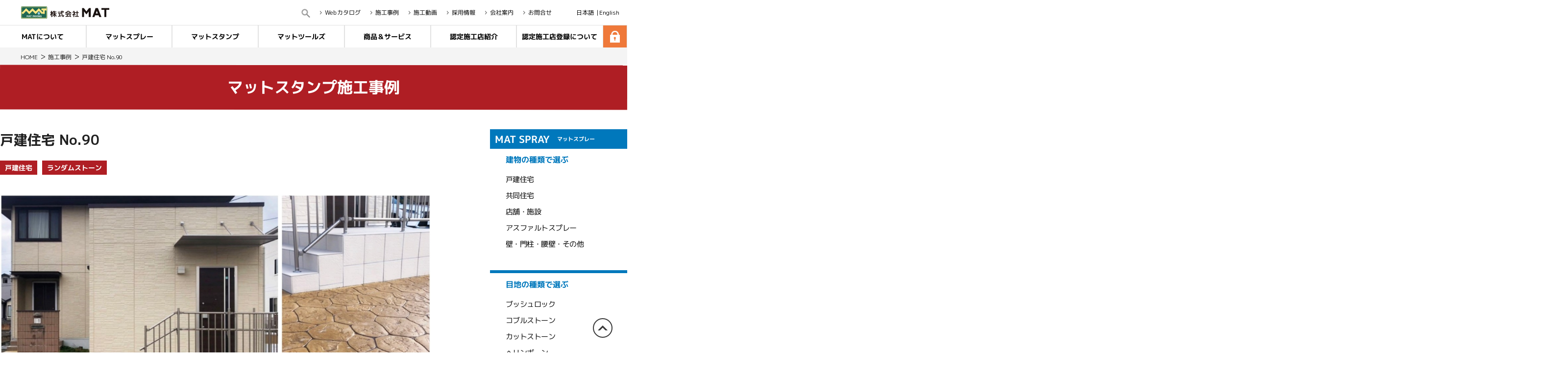

--- FILE ---
content_type: text/html; charset=UTF-8
request_url: https://mat-cp.com/library/stamp_kodate_90/
body_size: 16497
content:
<!DOCTYPE html>
<html lang="ja">
<head>
  <!-- Global site tag (gtag.js) - Google Analytics -->
  <script async src="https://www.googletagmanager.com/gtag/js?id=G-HELD1V972L"></script>
  <script>
    window.dataLayer = window.dataLayer || [];
    function gtag(){dataLayer.push(arguments);}
    gtag('js', new Date());

    gtag('config', 'G-HELD1V972L');
  </script>
  <meta charset="UTF-8" />
<meta name="viewport" content="width=device-width, initial-scale=1.0, viewport-fit=cover">
<link rel="shortcut icon" href="https://mat-cp.com/wp-content/themes/mat/favicon.ico" type="image/vnd.mi  crosoft.icon">
	<meta name='robots' content='max-image-preview:large' />
<link rel="alternate" title="oEmbed (JSON)" type="application/json+oembed" href="https://mat-cp.com/wp-json/oembed/1.0/embed?url=https%3A%2F%2Fmat-cp.com%2Flibrary%2Fstamp_kodate_90%2F" />
<link rel="alternate" title="oEmbed (XML)" type="text/xml+oembed" href="https://mat-cp.com/wp-json/oembed/1.0/embed?url=https%3A%2F%2Fmat-cp.com%2Flibrary%2Fstamp_kodate_90%2F&#038;format=xml" />

<!-- SEO SIMPLE PACK 3.2.0 -->
<title>戸建住宅 No.90 | 株式会社MAT</title>
<meta name="description" content="ランダムストーン(サンドストーン コーヒーブラウン) 印刷する（PDF）">
<link rel="canonical" href="https://mat-cp.com/library/stamp_kodate_90/">
<meta property="og:locale" content="ja_JP">
<meta property="og:type" content="article">
<meta property="og:image" content="https://mat-cp.com/wp-content/uploads/2022/03/01-2.jpg">
<meta property="og:title" content="戸建住宅 No.90 | 株式会社MAT">
<meta property="og:description" content="ランダムストーン(サンドストーン コーヒーブラウン) 印刷する（PDF）">
<meta property="og:url" content="https://mat-cp.com/library/stamp_kodate_90/">
<meta property="og:site_name" content="株式会社MAT">
<meta name="twitter:card" content="summary_large_image">
<!-- / SEO SIMPLE PACK -->

<style id='wp-img-auto-sizes-contain-inline-css' type='text/css'>
img:is([sizes=auto i],[sizes^="auto," i]){contain-intrinsic-size:3000px 1500px}
/*# sourceURL=wp-img-auto-sizes-contain-inline-css */
</style>
<style id='wp-block-library-inline-css' type='text/css'>
:root{--wp-block-synced-color:#7a00df;--wp-block-synced-color--rgb:122,0,223;--wp-bound-block-color:var(--wp-block-synced-color);--wp-editor-canvas-background:#ddd;--wp-admin-theme-color:#007cba;--wp-admin-theme-color--rgb:0,124,186;--wp-admin-theme-color-darker-10:#006ba1;--wp-admin-theme-color-darker-10--rgb:0,107,160.5;--wp-admin-theme-color-darker-20:#005a87;--wp-admin-theme-color-darker-20--rgb:0,90,135;--wp-admin-border-width-focus:2px}@media (min-resolution:192dpi){:root{--wp-admin-border-width-focus:1.5px}}.wp-element-button{cursor:pointer}:root .has-very-light-gray-background-color{background-color:#eee}:root .has-very-dark-gray-background-color{background-color:#313131}:root .has-very-light-gray-color{color:#eee}:root .has-very-dark-gray-color{color:#313131}:root .has-vivid-green-cyan-to-vivid-cyan-blue-gradient-background{background:linear-gradient(135deg,#00d084,#0693e3)}:root .has-purple-crush-gradient-background{background:linear-gradient(135deg,#34e2e4,#4721fb 50%,#ab1dfe)}:root .has-hazy-dawn-gradient-background{background:linear-gradient(135deg,#faaca8,#dad0ec)}:root .has-subdued-olive-gradient-background{background:linear-gradient(135deg,#fafae1,#67a671)}:root .has-atomic-cream-gradient-background{background:linear-gradient(135deg,#fdd79a,#004a59)}:root .has-nightshade-gradient-background{background:linear-gradient(135deg,#330968,#31cdcf)}:root .has-midnight-gradient-background{background:linear-gradient(135deg,#020381,#2874fc)}:root{--wp--preset--font-size--normal:16px;--wp--preset--font-size--huge:42px}.has-regular-font-size{font-size:1em}.has-larger-font-size{font-size:2.625em}.has-normal-font-size{font-size:var(--wp--preset--font-size--normal)}.has-huge-font-size{font-size:var(--wp--preset--font-size--huge)}.has-text-align-center{text-align:center}.has-text-align-left{text-align:left}.has-text-align-right{text-align:right}.has-fit-text{white-space:nowrap!important}#end-resizable-editor-section{display:none}.aligncenter{clear:both}.items-justified-left{justify-content:flex-start}.items-justified-center{justify-content:center}.items-justified-right{justify-content:flex-end}.items-justified-space-between{justify-content:space-between}.screen-reader-text{border:0;clip-path:inset(50%);height:1px;margin:-1px;overflow:hidden;padding:0;position:absolute;width:1px;word-wrap:normal!important}.screen-reader-text:focus{background-color:#ddd;clip-path:none;color:#444;display:block;font-size:1em;height:auto;left:5px;line-height:normal;padding:15px 23px 14px;text-decoration:none;top:5px;width:auto;z-index:100000}html :where(.has-border-color){border-style:solid}html :where([style*=border-top-color]){border-top-style:solid}html :where([style*=border-right-color]){border-right-style:solid}html :where([style*=border-bottom-color]){border-bottom-style:solid}html :where([style*=border-left-color]){border-left-style:solid}html :where([style*=border-width]){border-style:solid}html :where([style*=border-top-width]){border-top-style:solid}html :where([style*=border-right-width]){border-right-style:solid}html :where([style*=border-bottom-width]){border-bottom-style:solid}html :where([style*=border-left-width]){border-left-style:solid}html :where(img[class*=wp-image-]){height:auto;max-width:100%}:where(figure){margin:0 0 1em}html :where(.is-position-sticky){--wp-admin--admin-bar--position-offset:var(--wp-admin--admin-bar--height,0px)}@media screen and (max-width:600px){html :where(.is-position-sticky){--wp-admin--admin-bar--position-offset:0px}}

/*# sourceURL=wp-block-library-inline-css */
</style><style id='wp-block-button-inline-css' type='text/css'>
.wp-block-button__link{align-content:center;box-sizing:border-box;cursor:pointer;display:inline-block;height:100%;text-align:center;word-break:break-word}.wp-block-button__link.aligncenter{text-align:center}.wp-block-button__link.alignright{text-align:right}:where(.wp-block-button__link){border-radius:9999px;box-shadow:none;padding:calc(.667em + 2px) calc(1.333em + 2px);text-decoration:none}.wp-block-button[style*=text-decoration] .wp-block-button__link{text-decoration:inherit}.wp-block-buttons>.wp-block-button.has-custom-width{max-width:none}.wp-block-buttons>.wp-block-button.has-custom-width .wp-block-button__link{width:100%}.wp-block-buttons>.wp-block-button.has-custom-font-size .wp-block-button__link{font-size:inherit}.wp-block-buttons>.wp-block-button.wp-block-button__width-25{width:calc(25% - var(--wp--style--block-gap, .5em)*.75)}.wp-block-buttons>.wp-block-button.wp-block-button__width-50{width:calc(50% - var(--wp--style--block-gap, .5em)*.5)}.wp-block-buttons>.wp-block-button.wp-block-button__width-75{width:calc(75% - var(--wp--style--block-gap, .5em)*.25)}.wp-block-buttons>.wp-block-button.wp-block-button__width-100{flex-basis:100%;width:100%}.wp-block-buttons.is-vertical>.wp-block-button.wp-block-button__width-25{width:25%}.wp-block-buttons.is-vertical>.wp-block-button.wp-block-button__width-50{width:50%}.wp-block-buttons.is-vertical>.wp-block-button.wp-block-button__width-75{width:75%}.wp-block-button.is-style-squared,.wp-block-button__link.wp-block-button.is-style-squared{border-radius:0}.wp-block-button.no-border-radius,.wp-block-button__link.no-border-radius{border-radius:0!important}:root :where(.wp-block-button .wp-block-button__link.is-style-outline),:root :where(.wp-block-button.is-style-outline>.wp-block-button__link){border:2px solid;padding:.667em 1.333em}:root :where(.wp-block-button .wp-block-button__link.is-style-outline:not(.has-text-color)),:root :where(.wp-block-button.is-style-outline>.wp-block-button__link:not(.has-text-color)){color:currentColor}:root :where(.wp-block-button .wp-block-button__link.is-style-outline:not(.has-background)),:root :where(.wp-block-button.is-style-outline>.wp-block-button__link:not(.has-background)){background-color:initial;background-image:none}
/*# sourceURL=https://mat-cp.com/wp-includes/blocks/button/style.min.css */
</style>
<style id='wp-block-image-inline-css' type='text/css'>
.wp-block-image>a,.wp-block-image>figure>a{display:inline-block}.wp-block-image img{box-sizing:border-box;height:auto;max-width:100%;vertical-align:bottom}@media not (prefers-reduced-motion){.wp-block-image img.hide{visibility:hidden}.wp-block-image img.show{animation:show-content-image .4s}}.wp-block-image[style*=border-radius] img,.wp-block-image[style*=border-radius]>a{border-radius:inherit}.wp-block-image.has-custom-border img{box-sizing:border-box}.wp-block-image.aligncenter{text-align:center}.wp-block-image.alignfull>a,.wp-block-image.alignwide>a{width:100%}.wp-block-image.alignfull img,.wp-block-image.alignwide img{height:auto;width:100%}.wp-block-image .aligncenter,.wp-block-image .alignleft,.wp-block-image .alignright,.wp-block-image.aligncenter,.wp-block-image.alignleft,.wp-block-image.alignright{display:table}.wp-block-image .aligncenter>figcaption,.wp-block-image .alignleft>figcaption,.wp-block-image .alignright>figcaption,.wp-block-image.aligncenter>figcaption,.wp-block-image.alignleft>figcaption,.wp-block-image.alignright>figcaption{caption-side:bottom;display:table-caption}.wp-block-image .alignleft{float:left;margin:.5em 1em .5em 0}.wp-block-image .alignright{float:right;margin:.5em 0 .5em 1em}.wp-block-image .aligncenter{margin-left:auto;margin-right:auto}.wp-block-image :where(figcaption){margin-bottom:1em;margin-top:.5em}.wp-block-image.is-style-circle-mask img{border-radius:9999px}@supports ((-webkit-mask-image:none) or (mask-image:none)) or (-webkit-mask-image:none){.wp-block-image.is-style-circle-mask img{border-radius:0;-webkit-mask-image:url('data:image/svg+xml;utf8,<svg viewBox="0 0 100 100" xmlns="http://www.w3.org/2000/svg"><circle cx="50" cy="50" r="50"/></svg>');mask-image:url('data:image/svg+xml;utf8,<svg viewBox="0 0 100 100" xmlns="http://www.w3.org/2000/svg"><circle cx="50" cy="50" r="50"/></svg>');mask-mode:alpha;-webkit-mask-position:center;mask-position:center;-webkit-mask-repeat:no-repeat;mask-repeat:no-repeat;-webkit-mask-size:contain;mask-size:contain}}:root :where(.wp-block-image.is-style-rounded img,.wp-block-image .is-style-rounded img){border-radius:9999px}.wp-block-image figure{margin:0}.wp-lightbox-container{display:flex;flex-direction:column;position:relative}.wp-lightbox-container img{cursor:zoom-in}.wp-lightbox-container img:hover+button{opacity:1}.wp-lightbox-container button{align-items:center;backdrop-filter:blur(16px) saturate(180%);background-color:#5a5a5a40;border:none;border-radius:4px;cursor:zoom-in;display:flex;height:20px;justify-content:center;opacity:0;padding:0;position:absolute;right:16px;text-align:center;top:16px;width:20px;z-index:100}@media not (prefers-reduced-motion){.wp-lightbox-container button{transition:opacity .2s ease}}.wp-lightbox-container button:focus-visible{outline:3px auto #5a5a5a40;outline:3px auto -webkit-focus-ring-color;outline-offset:3px}.wp-lightbox-container button:hover{cursor:pointer;opacity:1}.wp-lightbox-container button:focus{opacity:1}.wp-lightbox-container button:focus,.wp-lightbox-container button:hover,.wp-lightbox-container button:not(:hover):not(:active):not(.has-background){background-color:#5a5a5a40;border:none}.wp-lightbox-overlay{box-sizing:border-box;cursor:zoom-out;height:100vh;left:0;overflow:hidden;position:fixed;top:0;visibility:hidden;width:100%;z-index:100000}.wp-lightbox-overlay .close-button{align-items:center;cursor:pointer;display:flex;justify-content:center;min-height:40px;min-width:40px;padding:0;position:absolute;right:calc(env(safe-area-inset-right) + 16px);top:calc(env(safe-area-inset-top) + 16px);z-index:5000000}.wp-lightbox-overlay .close-button:focus,.wp-lightbox-overlay .close-button:hover,.wp-lightbox-overlay .close-button:not(:hover):not(:active):not(.has-background){background:none;border:none}.wp-lightbox-overlay .lightbox-image-container{height:var(--wp--lightbox-container-height);left:50%;overflow:hidden;position:absolute;top:50%;transform:translate(-50%,-50%);transform-origin:top left;width:var(--wp--lightbox-container-width);z-index:9999999999}.wp-lightbox-overlay .wp-block-image{align-items:center;box-sizing:border-box;display:flex;height:100%;justify-content:center;margin:0;position:relative;transform-origin:0 0;width:100%;z-index:3000000}.wp-lightbox-overlay .wp-block-image img{height:var(--wp--lightbox-image-height);min-height:var(--wp--lightbox-image-height);min-width:var(--wp--lightbox-image-width);width:var(--wp--lightbox-image-width)}.wp-lightbox-overlay .wp-block-image figcaption{display:none}.wp-lightbox-overlay button{background:none;border:none}.wp-lightbox-overlay .scrim{background-color:#fff;height:100%;opacity:.9;position:absolute;width:100%;z-index:2000000}.wp-lightbox-overlay.active{visibility:visible}@media not (prefers-reduced-motion){.wp-lightbox-overlay.active{animation:turn-on-visibility .25s both}.wp-lightbox-overlay.active img{animation:turn-on-visibility .35s both}.wp-lightbox-overlay.show-closing-animation:not(.active){animation:turn-off-visibility .35s both}.wp-lightbox-overlay.show-closing-animation:not(.active) img{animation:turn-off-visibility .25s both}.wp-lightbox-overlay.zoom.active{animation:none;opacity:1;visibility:visible}.wp-lightbox-overlay.zoom.active .lightbox-image-container{animation:lightbox-zoom-in .4s}.wp-lightbox-overlay.zoom.active .lightbox-image-container img{animation:none}.wp-lightbox-overlay.zoom.active .scrim{animation:turn-on-visibility .4s forwards}.wp-lightbox-overlay.zoom.show-closing-animation:not(.active){animation:none}.wp-lightbox-overlay.zoom.show-closing-animation:not(.active) .lightbox-image-container{animation:lightbox-zoom-out .4s}.wp-lightbox-overlay.zoom.show-closing-animation:not(.active) .lightbox-image-container img{animation:none}.wp-lightbox-overlay.zoom.show-closing-animation:not(.active) .scrim{animation:turn-off-visibility .4s forwards}}@keyframes show-content-image{0%{visibility:hidden}99%{visibility:hidden}to{visibility:visible}}@keyframes turn-on-visibility{0%{opacity:0}to{opacity:1}}@keyframes turn-off-visibility{0%{opacity:1;visibility:visible}99%{opacity:0;visibility:visible}to{opacity:0;visibility:hidden}}@keyframes lightbox-zoom-in{0%{transform:translate(calc((-100vw + var(--wp--lightbox-scrollbar-width))/2 + var(--wp--lightbox-initial-left-position)),calc(-50vh + var(--wp--lightbox-initial-top-position))) scale(var(--wp--lightbox-scale))}to{transform:translate(-50%,-50%) scale(1)}}@keyframes lightbox-zoom-out{0%{transform:translate(-50%,-50%) scale(1);visibility:visible}99%{visibility:visible}to{transform:translate(calc((-100vw + var(--wp--lightbox-scrollbar-width))/2 + var(--wp--lightbox-initial-left-position)),calc(-50vh + var(--wp--lightbox-initial-top-position))) scale(var(--wp--lightbox-scale));visibility:hidden}}
/*# sourceURL=https://mat-cp.com/wp-includes/blocks/image/style.min.css */
</style>
<style id='wp-block-buttons-inline-css' type='text/css'>
.wp-block-buttons{box-sizing:border-box}.wp-block-buttons.is-vertical{flex-direction:column}.wp-block-buttons.is-vertical>.wp-block-button:last-child{margin-bottom:0}.wp-block-buttons>.wp-block-button{display:inline-block;margin:0}.wp-block-buttons.is-content-justification-left{justify-content:flex-start}.wp-block-buttons.is-content-justification-left.is-vertical{align-items:flex-start}.wp-block-buttons.is-content-justification-center{justify-content:center}.wp-block-buttons.is-content-justification-center.is-vertical{align-items:center}.wp-block-buttons.is-content-justification-right{justify-content:flex-end}.wp-block-buttons.is-content-justification-right.is-vertical{align-items:flex-end}.wp-block-buttons.is-content-justification-space-between{justify-content:space-between}.wp-block-buttons.aligncenter{text-align:center}.wp-block-buttons:not(.is-content-justification-space-between,.is-content-justification-right,.is-content-justification-left,.is-content-justification-center) .wp-block-button.aligncenter{margin-left:auto;margin-right:auto;width:100%}.wp-block-buttons[style*=text-decoration] .wp-block-button,.wp-block-buttons[style*=text-decoration] .wp-block-button__link{text-decoration:inherit}.wp-block-buttons.has-custom-font-size .wp-block-button__link{font-size:inherit}.wp-block-buttons .wp-block-button__link{width:100%}.wp-block-button.aligncenter{text-align:center}
/*# sourceURL=https://mat-cp.com/wp-includes/blocks/buttons/style.min.css */
</style>
<style id='wp-block-paragraph-inline-css' type='text/css'>
.is-small-text{font-size:.875em}.is-regular-text{font-size:1em}.is-large-text{font-size:2.25em}.is-larger-text{font-size:3em}.has-drop-cap:not(:focus):first-letter{float:left;font-size:8.4em;font-style:normal;font-weight:100;line-height:.68;margin:.05em .1em 0 0;text-transform:uppercase}body.rtl .has-drop-cap:not(:focus):first-letter{float:none;margin-left:.1em}p.has-drop-cap.has-background{overflow:hidden}:root :where(p.has-background){padding:1.25em 2.375em}:where(p.has-text-color:not(.has-link-color)) a{color:inherit}p.has-text-align-left[style*="writing-mode:vertical-lr"],p.has-text-align-right[style*="writing-mode:vertical-rl"]{rotate:180deg}
/*# sourceURL=https://mat-cp.com/wp-includes/blocks/paragraph/style.min.css */
</style>
<style id='global-styles-inline-css' type='text/css'>
:root{--wp--preset--aspect-ratio--square: 1;--wp--preset--aspect-ratio--4-3: 4/3;--wp--preset--aspect-ratio--3-4: 3/4;--wp--preset--aspect-ratio--3-2: 3/2;--wp--preset--aspect-ratio--2-3: 2/3;--wp--preset--aspect-ratio--16-9: 16/9;--wp--preset--aspect-ratio--9-16: 9/16;--wp--preset--color--black: #000000;--wp--preset--color--cyan-bluish-gray: #abb8c3;--wp--preset--color--white: #ffffff;--wp--preset--color--pale-pink: #f78da7;--wp--preset--color--vivid-red: #cf2e2e;--wp--preset--color--luminous-vivid-orange: #ff6900;--wp--preset--color--luminous-vivid-amber: #fcb900;--wp--preset--color--light-green-cyan: #7bdcb5;--wp--preset--color--vivid-green-cyan: #00d084;--wp--preset--color--pale-cyan-blue: #8ed1fc;--wp--preset--color--vivid-cyan-blue: #0693e3;--wp--preset--color--vivid-purple: #9b51e0;--wp--preset--gradient--vivid-cyan-blue-to-vivid-purple: linear-gradient(135deg,rgb(6,147,227) 0%,rgb(155,81,224) 100%);--wp--preset--gradient--light-green-cyan-to-vivid-green-cyan: linear-gradient(135deg,rgb(122,220,180) 0%,rgb(0,208,130) 100%);--wp--preset--gradient--luminous-vivid-amber-to-luminous-vivid-orange: linear-gradient(135deg,rgb(252,185,0) 0%,rgb(255,105,0) 100%);--wp--preset--gradient--luminous-vivid-orange-to-vivid-red: linear-gradient(135deg,rgb(255,105,0) 0%,rgb(207,46,46) 100%);--wp--preset--gradient--very-light-gray-to-cyan-bluish-gray: linear-gradient(135deg,rgb(238,238,238) 0%,rgb(169,184,195) 100%);--wp--preset--gradient--cool-to-warm-spectrum: linear-gradient(135deg,rgb(74,234,220) 0%,rgb(151,120,209) 20%,rgb(207,42,186) 40%,rgb(238,44,130) 60%,rgb(251,105,98) 80%,rgb(254,248,76) 100%);--wp--preset--gradient--blush-light-purple: linear-gradient(135deg,rgb(255,206,236) 0%,rgb(152,150,240) 100%);--wp--preset--gradient--blush-bordeaux: linear-gradient(135deg,rgb(254,205,165) 0%,rgb(254,45,45) 50%,rgb(107,0,62) 100%);--wp--preset--gradient--luminous-dusk: linear-gradient(135deg,rgb(255,203,112) 0%,rgb(199,81,192) 50%,rgb(65,88,208) 100%);--wp--preset--gradient--pale-ocean: linear-gradient(135deg,rgb(255,245,203) 0%,rgb(182,227,212) 50%,rgb(51,167,181) 100%);--wp--preset--gradient--electric-grass: linear-gradient(135deg,rgb(202,248,128) 0%,rgb(113,206,126) 100%);--wp--preset--gradient--midnight: linear-gradient(135deg,rgb(2,3,129) 0%,rgb(40,116,252) 100%);--wp--preset--font-size--small: 13px;--wp--preset--font-size--medium: 20px;--wp--preset--font-size--large: 36px;--wp--preset--font-size--x-large: 42px;--wp--preset--spacing--20: 0.44rem;--wp--preset--spacing--30: 0.67rem;--wp--preset--spacing--40: 1rem;--wp--preset--spacing--50: 1.5rem;--wp--preset--spacing--60: 2.25rem;--wp--preset--spacing--70: 3.38rem;--wp--preset--spacing--80: 5.06rem;--wp--preset--shadow--natural: 6px 6px 9px rgba(0, 0, 0, 0.2);--wp--preset--shadow--deep: 12px 12px 50px rgba(0, 0, 0, 0.4);--wp--preset--shadow--sharp: 6px 6px 0px rgba(0, 0, 0, 0.2);--wp--preset--shadow--outlined: 6px 6px 0px -3px rgb(255, 255, 255), 6px 6px rgb(0, 0, 0);--wp--preset--shadow--crisp: 6px 6px 0px rgb(0, 0, 0);}:where(.is-layout-flex){gap: 0.5em;}:where(.is-layout-grid){gap: 0.5em;}body .is-layout-flex{display: flex;}.is-layout-flex{flex-wrap: wrap;align-items: center;}.is-layout-flex > :is(*, div){margin: 0;}body .is-layout-grid{display: grid;}.is-layout-grid > :is(*, div){margin: 0;}:where(.wp-block-columns.is-layout-flex){gap: 2em;}:where(.wp-block-columns.is-layout-grid){gap: 2em;}:where(.wp-block-post-template.is-layout-flex){gap: 1.25em;}:where(.wp-block-post-template.is-layout-grid){gap: 1.25em;}.has-black-color{color: var(--wp--preset--color--black) !important;}.has-cyan-bluish-gray-color{color: var(--wp--preset--color--cyan-bluish-gray) !important;}.has-white-color{color: var(--wp--preset--color--white) !important;}.has-pale-pink-color{color: var(--wp--preset--color--pale-pink) !important;}.has-vivid-red-color{color: var(--wp--preset--color--vivid-red) !important;}.has-luminous-vivid-orange-color{color: var(--wp--preset--color--luminous-vivid-orange) !important;}.has-luminous-vivid-amber-color{color: var(--wp--preset--color--luminous-vivid-amber) !important;}.has-light-green-cyan-color{color: var(--wp--preset--color--light-green-cyan) !important;}.has-vivid-green-cyan-color{color: var(--wp--preset--color--vivid-green-cyan) !important;}.has-pale-cyan-blue-color{color: var(--wp--preset--color--pale-cyan-blue) !important;}.has-vivid-cyan-blue-color{color: var(--wp--preset--color--vivid-cyan-blue) !important;}.has-vivid-purple-color{color: var(--wp--preset--color--vivid-purple) !important;}.has-black-background-color{background-color: var(--wp--preset--color--black) !important;}.has-cyan-bluish-gray-background-color{background-color: var(--wp--preset--color--cyan-bluish-gray) !important;}.has-white-background-color{background-color: var(--wp--preset--color--white) !important;}.has-pale-pink-background-color{background-color: var(--wp--preset--color--pale-pink) !important;}.has-vivid-red-background-color{background-color: var(--wp--preset--color--vivid-red) !important;}.has-luminous-vivid-orange-background-color{background-color: var(--wp--preset--color--luminous-vivid-orange) !important;}.has-luminous-vivid-amber-background-color{background-color: var(--wp--preset--color--luminous-vivid-amber) !important;}.has-light-green-cyan-background-color{background-color: var(--wp--preset--color--light-green-cyan) !important;}.has-vivid-green-cyan-background-color{background-color: var(--wp--preset--color--vivid-green-cyan) !important;}.has-pale-cyan-blue-background-color{background-color: var(--wp--preset--color--pale-cyan-blue) !important;}.has-vivid-cyan-blue-background-color{background-color: var(--wp--preset--color--vivid-cyan-blue) !important;}.has-vivid-purple-background-color{background-color: var(--wp--preset--color--vivid-purple) !important;}.has-black-border-color{border-color: var(--wp--preset--color--black) !important;}.has-cyan-bluish-gray-border-color{border-color: var(--wp--preset--color--cyan-bluish-gray) !important;}.has-white-border-color{border-color: var(--wp--preset--color--white) !important;}.has-pale-pink-border-color{border-color: var(--wp--preset--color--pale-pink) !important;}.has-vivid-red-border-color{border-color: var(--wp--preset--color--vivid-red) !important;}.has-luminous-vivid-orange-border-color{border-color: var(--wp--preset--color--luminous-vivid-orange) !important;}.has-luminous-vivid-amber-border-color{border-color: var(--wp--preset--color--luminous-vivid-amber) !important;}.has-light-green-cyan-border-color{border-color: var(--wp--preset--color--light-green-cyan) !important;}.has-vivid-green-cyan-border-color{border-color: var(--wp--preset--color--vivid-green-cyan) !important;}.has-pale-cyan-blue-border-color{border-color: var(--wp--preset--color--pale-cyan-blue) !important;}.has-vivid-cyan-blue-border-color{border-color: var(--wp--preset--color--vivid-cyan-blue) !important;}.has-vivid-purple-border-color{border-color: var(--wp--preset--color--vivid-purple) !important;}.has-vivid-cyan-blue-to-vivid-purple-gradient-background{background: var(--wp--preset--gradient--vivid-cyan-blue-to-vivid-purple) !important;}.has-light-green-cyan-to-vivid-green-cyan-gradient-background{background: var(--wp--preset--gradient--light-green-cyan-to-vivid-green-cyan) !important;}.has-luminous-vivid-amber-to-luminous-vivid-orange-gradient-background{background: var(--wp--preset--gradient--luminous-vivid-amber-to-luminous-vivid-orange) !important;}.has-luminous-vivid-orange-to-vivid-red-gradient-background{background: var(--wp--preset--gradient--luminous-vivid-orange-to-vivid-red) !important;}.has-very-light-gray-to-cyan-bluish-gray-gradient-background{background: var(--wp--preset--gradient--very-light-gray-to-cyan-bluish-gray) !important;}.has-cool-to-warm-spectrum-gradient-background{background: var(--wp--preset--gradient--cool-to-warm-spectrum) !important;}.has-blush-light-purple-gradient-background{background: var(--wp--preset--gradient--blush-light-purple) !important;}.has-blush-bordeaux-gradient-background{background: var(--wp--preset--gradient--blush-bordeaux) !important;}.has-luminous-dusk-gradient-background{background: var(--wp--preset--gradient--luminous-dusk) !important;}.has-pale-ocean-gradient-background{background: var(--wp--preset--gradient--pale-ocean) !important;}.has-electric-grass-gradient-background{background: var(--wp--preset--gradient--electric-grass) !important;}.has-midnight-gradient-background{background: var(--wp--preset--gradient--midnight) !important;}.has-small-font-size{font-size: var(--wp--preset--font-size--small) !important;}.has-medium-font-size{font-size: var(--wp--preset--font-size--medium) !important;}.has-large-font-size{font-size: var(--wp--preset--font-size--large) !important;}.has-x-large-font-size{font-size: var(--wp--preset--font-size--x-large) !important;}
/*# sourceURL=global-styles-inline-css */
</style>
<style id='block-style-variation-styles-inline-css' type='text/css'>
:root :where(.wp-block-button.is-style-outline--1 .wp-block-button__link){background: transparent none;border-color: currentColor;border-width: 2px;border-style: solid;color: currentColor;padding-top: 0.667em;padding-right: 1.33em;padding-bottom: 0.667em;padding-left: 1.33em;}
/*# sourceURL=block-style-variation-styles-inline-css */
</style>

<style id='classic-theme-styles-inline-css' type='text/css'>
/*! This file is auto-generated */
.wp-block-button__link{color:#fff;background-color:#32373c;border-radius:9999px;box-shadow:none;text-decoration:none;padding:calc(.667em + 2px) calc(1.333em + 2px);font-size:1.125em}.wp-block-file__button{background:#32373c;color:#fff;text-decoration:none}
/*# sourceURL=/wp-includes/css/classic-themes.min.css */
</style>
<link rel='stylesheet' id='vk-components-style-css' href='https://mat-cp.com/wp-content/plugins/vk-blocks-pro/inc/vk-blocks//build/vk-components.css?ver=1638761420' type='text/css' media='all' />
<link rel='stylesheet' id='vk-swiper-style-css' href='https://mat-cp.com/wp-content/plugins/vk-blocks-pro/inc/vk-swiper/package/assets/css/swiper.min.css?ver=5.4.5' type='text/css' media='all' />
<link rel='stylesheet' id='vkblocks-bootstrap-css' href='https://mat-cp.com/wp-content/plugins/vk-blocks-pro/inc/vk-blocks//build/bootstrap_vk_using.css?ver=4.3.1' type='text/css' media='all' />
<link rel='stylesheet' id='wp-pagenavi-css' href='https://mat-cp.com/wp-content/plugins/wp-pagenavi/pagenavi-css.css?ver=2.70' type='text/css' media='all' />
<link rel='stylesheet' id='base-css' href='https://mat-cp.com/wp-content/themes/mat/css/base.css' type='text/css' media='all' />
<link rel='stylesheet' id='slick-css' href='https://mat-cp.com/wp-content/themes/mat/css/slick.css' type='text/css' media='all' />
<link rel='stylesheet' id='slick-theme-css' href='https://mat-cp.com/wp-content/themes/mat/css/slick-theme.css' type='text/css' media='all' />
<link rel='stylesheet' id='animate-css' href='https://mat-cp.com/wp-content/themes/mat/css/animate.min.css' type='text/css' media='all' />
<link rel='stylesheet' id='style-css' href='https://mat-cp.com/wp-content/themes/mat/css/style.css' type='text/css' media='all' />
<link rel='stylesheet' id='style-mat_style1-css' href='https://mat-cp.com/wp-content/themes/mat/css/mat_style1.css' type='text/css' media='all' />
<link rel='stylesheet' id='style-mat_style2-css' href='https://mat-cp.com/wp-content/themes/mat/css/mat_style2.css' type='text/css' media='all' />
<link rel='stylesheet' id='vk-font-awesome-css' href='https://mat-cp.com/wp-content/plugins/vk-blocks-pro/inc/font-awesome/package/versions/5/css/all.min.css?ver=5.15.1' type='text/css' media='all' />
<link rel='stylesheet' id='vk-blocks-build-css-css' href='https://mat-cp.com/wp-content/plugins/vk-blocks-pro/inc/vk-blocks/build/block-build.css?ver=1.15.1' type='text/css' media='all' />
<style id='vk-blocks-build-css-inline-css' type='text/css'>
:root {--vk_flow-arrow: url(https://mat-cp.com/wp-content/plugins/vk-blocks-pro/inc/vk-blocks/images/arrow_bottom.svg);--vk_image-mask-wave01: url(https://mat-cp.com/wp-content/plugins/vk-blocks-pro/inc/vk-blocks/images/wave01.svg);--vk_image-mask-wave02: url(https://mat-cp.com/wp-content/plugins/vk-blocks-pro/inc/vk-blocks/images/wave02.svg);--vk_image-mask-wave03: url(https://mat-cp.com/wp-content/plugins/vk-blocks-pro/inc/vk-blocks/images/wave03.svg);--vk_image-mask-wave04: url(https://mat-cp.com/wp-content/plugins/vk-blocks-pro/inc/vk-blocks/images/wave04.svg);}
:root { --vk-size-text: 16px; }

	:root {

		--vk-balloon-border-width:1px;

		--vk-balloon-speech-offset:-12px;
	}
	
/*# sourceURL=vk-blocks-build-css-inline-css */
</style>
<link rel='stylesheet' id='wp-members-css' href='https://mat-cp.com/wp-content/plugins/wp-members/assets/css/forms/generic-no-float.min.css?ver=3.4.6' type='text/css' media='all' />
<link rel='stylesheet' id='loftloader-lite-animation-css' href='https://mat-cp.com/wp-content/plugins/loftloader/assets/css/loftloader.min.css?ver=2022112601' type='text/css' media='all' />
<script type="text/javascript" src="https://mat-cp.com/wp-content/themes/mat/jquery/jquery.min.js?ver=3.1.1" id="jquery-js"></script>
<link rel="https://api.w.org/" href="https://mat-cp.com/wp-json/" /><link rel="alternate" title="JSON" type="application/json" href="https://mat-cp.com/wp-json/wp/v2/library/19599" /><style id="loftloader-lite-custom-bg-color">#loftloader-wrapper .loader-section {
	background: #ffffff;
}
</style><style id="loftloader-lite-custom-bg-opacity">#loftloader-wrapper .loader-section {
	opacity: 0.95;
}
</style><style id="loftloader-lite-custom-loader">#loftloader-wrapper.pl-imgloading #loader {
	width: 300px;
}
#loftloader-wrapper.pl-imgloading #loader span {
	background-size: cover;
	background-image: url(https://mat-cp.com/wp-content/uploads/2023/02/img_header_logo.svg);
}
</style>		<style type="text/css" id="wp-custom-css">
			.saishin-bottom {
	margin-bottom: 0px;
}		</style>
		</head>
<body id="body" class="wp-singular library-template-default single single-library postid-19599 wp-theme-mat fa_v5_css vk-blocks loftloader-lite-enabled"  ><div id="loftloader-wrapper" class="pl-imgloading" data-show-close-time="11000" data-max-load-time="6000"><div class="loader-section section-fade"></div><div class="loader-inner"><div id="loader"><div class="imgloading-container"><span style="background-image: url(https://mat-cp.com/wp-content/uploads/2023/02/img_header_logo.svg);"></span></div><img width="300" height="40" data-no-lazy="1" class="skip-lazy" alt="loader image" src="https://mat-cp.com/wp-content/uploads/2023/02/img_header_logo.svg"></div></div><div class="loader-close-button" style="display: none;"><span class="screen-reader-text">Close</span></div></div>
<header id="header" class="header " >
  <div class="header_inner">
    <h1 class="header_logo "> <a href="https://mat-cp.com/">
      <picture class=""> <img src="https://mat-cp.com/wp-content/themes/mat/images/top/img_header_logo.svg" width="308" height="48" alt=""> </picture>
      </a> </h1>
      
    <form role="search" method="get" id="searchform" class="searchform" action="https://mat-cp.com/">
      <div>
        <label class="screen-reader-text" for="s">
                  </label>
        <input type="text" value="" name="s" id="s" />
        <input type="submit" id="searchsubmit" value="検索" />
      </div>
    </form>
    <div class="header_btn">
      <a href="https://mat-cp.com/product/catalogue">Webカタログ</a> <a href="https://mat-cp.com/library">施工事例</a>
<a href="https://mat-cp.com/movie">施工動画</a>
<a href="https://mat-cp.com/saiyo">採用情報</a>
		<a href="https://mat-cp.com/about">会社案内</a>
<a href="https://mat-cp.com/info">お問合せ</a>
    </div>
  <div class="header_langage">
    <a href="#" data-gt-lang="ja" class="gt-current-lang"><img src="https://mat-cp.com/wp-content/plugins/gtranslate/flags/svg/ja.svg" width="24" height="24" alt="ja" loading="lazy"> <span>日本語</span></a><a href="#" data-gt-lang="en"><img src="https://mat-cp.com/wp-content/plugins/gtranslate/flags/svg/en-us.svg" width="24" height="24" alt="en" loading="lazy"> <span>English</span></a>    </div>
  </div>
  <nav class="nav_pc">
    <ul class="nav_pc_inner">
      <li class="menu_brand"><a href="https://mat-cp.com/brand" >MATについて</a></li>
      <li class="menu_spray sub_pare"><a href="https://mat-cp.com/matspray">マットスプレー</a>
        <ul class="sub_menu">
			<li><a href="https://mat-cp.com/matspray_seen"  class="">利用シーン</a></li>
          <li><a href="https://mat-cp.com/matspray/const"  class="">施工手順</a></li>
          <li><a href="https://mat-cp.com/matspray/design">デザインパターン</a></li>
          <!-- <li><a href="https://mat-cp.com/photo/">フォトシミュレーション</a></li> -->
          <li><a href="https://mat-cp.com/library_spray/matspray/"  class="">施工事例</a></li>
          <li><a href="https://mat-cp.com/movie/spray/"  class="">施工動画 </a></li>
          <li><a href="https://mat-cp.com/faq_cat/matspray/"  class=""> よくある質問</a></li>
        </ul>

      </li>
      <li class="menu_stamp sub_pare"><a href="https://mat-cp.com/matstamp">マットスタンプ</a>
        <ul class="sub_menu">
          <li>
            <a href="https://mat-cp.com/matstamp/const"  class="">施工手順</a>
          </li>
          <li>
            <a href="https://mat-cp.com/matstamp/design"  class="">デザインパターン</a>
          </li>
          <li>
            <a href="https://mat-cp.com/library_stamp/matstamp/"  class="">施工事例</a>
          </li>
          <li>
            <a href="https://mat-cp.com/movie/stamp"  class="">施工動画</a>
          </li>
          <li>
            <a href="https://mat-cp.com/faq_cat/stamp/"  class="">よくある質問</a>
          </li>
        </ul>

      </li>
		<li class="menu_tools sub_pare"><a href="https://mat-cp.com/mattools">マットツールズ</a>
        <ul class="sub_menu">
          <li><a href="https://mat-cp.com/mattools/crackbonder"  class="">クラックボンダー</a>
          </li>
			<li>
            <a href="https://mat-cp.com/mattools/katatumuri"  class="">型つむり</a>
          </li>
          <li><a href="https://mat-cp.com/mattools/compactdrain"  class="">コンパクトドレイン</a>
          </li>
          <li><a href="https://mat-cp.com/mattools/crackjoint"  class="">カラークラック目地</a>
          </li>
          <li>
			  <a href="https://mat-cp.com/mattools/shoe-in"  class="">Shoe in（シューイン）</a>
          </li>
        </ul>
 </li>
      <li class="menu_other sub_pare"><a href="https://mat-cp.com/product">商品＆サービス</a>
        <ul class="sub_menu sub_menu_2">
          <div>
            <li class=""><a href="https://mat-cp.com/matspray"  class="">マットスプレー</a></li>
            <li class=""><a href="https://mat-cp.com/matstamp"  class="">マットスタンプ</a></li>
            <li class=""><a href="https://mat-cp.com/mattools"  class="">マットツールズ</a></li>
            <li class=""><a href="https://mat-cp.com/product/vertical"  class="">バーチカルワーク</a></li>
			  <li class=""><a href="https://mat-cp.com/latest-news_cat/gijutsukenshukai" >技術研修会</a></li>
        </div>
        <div>
<li><a href="https://mat-cp.com/product/catalogue"  class="">Webカタログ</a></li>
			<li><a href="https://mat-cp.com/texture"  class="">テクスチャーダウンロード</a></li>
			<li class="last"><a href="https://mat-cp.com/latest-news"  class="">MAT最新ニュース</a></li>
          <!-- <a href="https://mat-cp.com/stencil_club">
            <picture class="">
              <img src="https://mat-cp.com/wp-content/themes/mat/images/common/img_submenu_club.svg" width="154" height="48" alt=""> </picture>

          </a> -->
        </div>
        </ul>


      </li>
      <li class="menu_other"><a href="https://mat-cp.com/license-top">認定施工店紹介</a></li>
      <li class="menu_other menu_other_2"><a href="https://mat-cp.com/ninteisekouten/">認定施工店登録について</a></li>
      <li class="menu_other menu_other_3"><a href="https://mat-cp.com/mat_member"></a>
        <div class="menu_login">
          <span>認定施工店専用ページ</span>
          <a href="https://mat-cp.com/mat_member">ログインする</a>

        </div>
</li>
    </ul>

  </nav>
</header>
<main id="main" >
<div class="breadcrumbs" typeof="BreadcrumbList" vocab="https://schema.org/">
  <div class="breadcrumbs_inner">
    <!-- Breadcrumb NavXT 7.2.0 -->
<span property="itemListElement" typeof="ListItem"><a property="item" typeof="WebPage" title="Go to 株式会社MAT." href="https://mat-cp.com" class="home" ><span property="name">HOME</span></a><meta property="position" content="1"></span> &gt; <span property="itemListElement" typeof="ListItem"><a property="item" typeof="WebPage" title="Go to 施工事例." href="https://mat-cp.com/library/" class="archive post-library-archive" ><span property="name">施工事例</span></a><meta property="position" content="2"></span> &gt; <span property="itemListElement" typeof="ListItem"><span property="name" class="post post-library current-item">戸建住宅 No.90</span><meta property="url" content="https://mat-cp.com/library/stamp_kodate_90/"><meta property="position" content="3"></span></div>
</div>
<a id="anker" class="anker "></a>
<div class="wrapper ">
<article class="">


    <!--     <h2 class="sub_title sub_title_2 sub_title_red">
      <span>
    マットスタンプ  施工事例</span></h2>
 -->
 
<!-- <div class="sub_title sub_title_2 sub_title_red">
PRODUCT&SERVICE<span class="">マットスタンプ施工事例</span>

</div> -->
<h1 class="sub_title sub_title_2 sub_title_red">
マットスタンプ施工事例
</h1>

  <div class="sub_contents sub_contents_4">
      <section class="library_detail">

              <h1 class="library_detail_tit ">
        戸建住宅 No.90      </h1>
      <div class="library_detail_meta">
        <span class="library_cat library_cat_stamp"><a href="https://mat-cp.com/library_stamp/building_kodate/">戸建住宅</a></span><span class="library_cat library_cat_stamp"><a href="https://mat-cp.com/library_stamp/type_random/">ランダムストーン</a></span>


  </div>
      <div class="library_detail_content">
      
<figure class="wp-block-image size-large"><img fetchpriority="high" decoding="async" width="1024" height="631" src="https://mat-cp.com/wp-content/uploads/2022/03/01-2-1024x631.jpg" alt="" class="wp-image-19600" srcset="https://mat-cp.com/wp-content/uploads/2022/03/01-2-1024x631.jpg 1024w, https://mat-cp.com/wp-content/uploads/2022/03/01-2-300x185.jpg 300w, https://mat-cp.com/wp-content/uploads/2022/03/01-2-768x473.jpg 768w, https://mat-cp.com/wp-content/uploads/2022/03/01-2-700x431.jpg 700w, https://mat-cp.com/wp-content/uploads/2022/03/01-2.jpg 1300w" sizes="(max-width: 1024px) 100vw, 1024px" /><figcaption class="wp-element-caption">ランダムストーン(サンドストーン コーヒーブラウン)</figcaption></figure>



<div class="wp-block-buttons is-layout-flex wp-block-buttons-is-layout-flex">
<div class="wp-block-button is-style-outline is-style-outline--1"><a class="wp-block-button__link wp-element-button" href="https://mat-cp.com/wp-content/uploads/2022/03/山崎工業_鈴木様邸_ランダムストーン.pdf" target="_blank" rel="noreferrer noopener">印刷する（PDF）</a></div>
</div>



<p></p>
    </div>
    <div class="flex-wrap">
      <span class="news_tag news_tag_bottom"><a href="https://mat-cp.com/library_tag/%e3%82%b5%e3%83%b3%e3%83%89%e3%82%b9%e3%83%88%e3%83%bc%e3%83%b3%e3%83%bb%e3%82%b3%e3%83%bc%e3%83%92%e3%83%bc%e3%83%96%e3%83%a9%e3%82%a6%e3%83%b3/">サンドストーン・コーヒーブラウン</a></span>    </div>
    <div class="navigation clearfix">
        <p class="navileft">
            <a href="https://mat-cp.com/library/stamp_kodate_89/" rel="prev">前へ</a>        </p>
        <p class="navitop">
            <a href="https://mat-cp.com/library">施工事例TOP</a>
        </p>
        <p class="naviright">
            <a href="https://mat-cp.com/library/stamp_kodate_91/" rel="next">次へ</a>        </p>
    </div>

      </section>
    <div class="library_side">
<div class="library_side_search">

<!-- <form role="search" method="get" id="searchform_side" class="searchform_side" action="https://mat-cp.com/">
    <div>
      <label class="screen-reader-text" for="s"></label>
      <input type="text" value="" name="s" id="s" />
      <input type="submit" id="searchsubmit" value="検索" />
    </div>
  </form> -->
</div>
<div class="library_side_menu">
  <p class="library_side_menu_tit library_side_menu_tit_spray">MAT SPRAY <span>マットスプレー</span></p>
  <dl class="library_side_menu_list library_side_menu_list_spray">
    <dt>建物の種類で選ぶ</dt>
    <dd>
      <ul>
        <ul id="menu-%e3%83%9e%e3%83%83%e3%83%88%e3%82%b9%e3%83%97%e3%83%ac%e3%83%bc-%e5%bb%ba%e7%89%a9%e3%81%ae%e7%a8%ae%e9%a1%9e" class="menu"><li id="menu-item-18003" class="menu-item menu-item-type-taxonomy menu-item-object-library_spray menu-item-18003"><a href="https://mat-cp.com/library_spray/type_kodate/">戸建住宅</a></li>
<li id="menu-item-18004" class="menu-item menu-item-type-taxonomy menu-item-object-library_spray menu-item-18004"><a href="https://mat-cp.com/library_spray/type_common/">共同住宅</a></li>
<li id="menu-item-18005" class="menu-item menu-item-type-taxonomy menu-item-object-library_spray menu-item-18005"><a href="https://mat-cp.com/library_spray/type_shop/">店舗・施設</a></li>
<li id="menu-item-18006" class="menu-item menu-item-type-taxonomy menu-item-object-library_spray menu-item-18006"><a href="https://mat-cp.com/library_spray/type_asspray/">アスファルトスプレー</a></li>
<li id="menu-item-18007" class="menu-item menu-item-type-taxonomy menu-item-object-library_spray menu-item-18007"><a href="https://mat-cp.com/library_spray/type_other/">壁・門柱・腰壁・その他</a></li>
</ul>
    </ul>
  </dd>
    <dt>目地の種類で選ぶ</dt>
    <dd>
      <ul>
        <ul id="menu-%e3%83%9e%e3%83%83%e3%83%88%e3%82%b9%e3%83%97%e3%83%ac%e3%83%bc-%e7%9b%ae%e5%9c%b0%e3%81%ae%e7%a8%ae%e9%a1%9e%e3%81%a7%e9%81%b8%e3%81%b6" class="menu"><li id="menu-item-18015" class="menu-item menu-item-type-taxonomy menu-item-object-library_spray menu-item-18015"><a href="https://mat-cp.com/library_spray/joint_bushu/">ブッシュロック</a></li>
<li id="menu-item-18016" class="menu-item menu-item-type-taxonomy menu-item-object-library_spray menu-item-18016"><a href="https://mat-cp.com/library_spray/joint_cobl/">コブルストーン</a></li>
<li id="menu-item-18017" class="menu-item menu-item-type-taxonomy menu-item-object-library_spray menu-item-18017"><a href="https://mat-cp.com/library_spray/joint_cut/">カットストーン</a></li>
<li id="menu-item-18018" class="menu-item menu-item-type-taxonomy menu-item-object-library_spray menu-item-18018"><a href="https://mat-cp.com/library_spray/joint_herin/">ヘリンボーン</a></li>
<li id="menu-item-18019" class="menu-item menu-item-type-taxonomy menu-item-object-library_spray menu-item-18019"><a href="https://mat-cp.com/library_spray/joint_wherin/">Wヘリンボーン</a></li>
<li id="menu-item-18008" class="menu-item menu-item-type-taxonomy menu-item-object-library_spray menu-item-18008"><a href="https://mat-cp.com/library_spray/joint_basket/">バスケットウィーブ</a></li>
<li id="menu-item-18009" class="menu-item menu-item-type-taxonomy menu-item-object-library_spray menu-item-18009"><a href="https://mat-cp.com/library_spray/joint_ashe/">アシュラータイル</a></li>
<li id="menu-item-18010" class="menu-item menu-item-type-taxonomy menu-item-object-library_spray menu-item-18010"><a href="https://mat-cp.com/library_spray/joint_regal/">リーガルタイル</a></li>
<li id="menu-item-18011" class="menu-item menu-item-type-taxonomy menu-item-object-library_spray menu-item-18011"><a href="https://mat-cp.com/library_spray/joint_eu/">ヨーロピアンファン</a></li>
<li id="menu-item-18014" class="menu-item menu-item-type-taxonomy menu-item-object-library_spray menu-item-18014"><a href="https://mat-cp.com/library_spray/joint_pincoro/">ピンコロ</a></li>
<li id="menu-item-18012" class="menu-item menu-item-type-taxonomy menu-item-object-library_spray menu-item-18012"><a href="https://mat-cp.com/library_spray/joint_meji/">テープ目地</a></li>
<li id="menu-item-18013" class="menu-item menu-item-type-taxonomy menu-item-object-library_spray menu-item-18013"><a href="https://mat-cp.com/library_spray/edge/">コブルエッジ、ブリックエッジ</a></li>
</ul>    </ul>
  </dd>
    <dt>ビフォーアフター</dt>
    <dd>
      <ul>
        <ul id="menu-%e3%83%9e%e3%83%83%e3%83%88%e3%82%b9%e3%83%97%e3%83%ac%e3%83%bc-%e3%83%93%e3%83%95%e3%82%a9%e3%83%bc%e3%82%a2%e3%83%95%e3%82%bf%e3%83%bc" class="menu"><li id="menu-item-18023" class="menu-item menu-item-type-taxonomy menu-item-object-library_spray menu-item-18023"><a href="https://mat-cp.com/library_spray/building_kodate/">ビフォーアフター 戸建住宅</a></li>
<li id="menu-item-18020" class="menu-item menu-item-type-taxonomy menu-item-object-library_spray menu-item-18020"><a href="https://mat-cp.com/library_spray/building_common/">ビフォーアフター 共同住宅</a></li>
<li id="menu-item-18021" class="menu-item menu-item-type-taxonomy menu-item-object-library_spray menu-item-18021"><a href="https://mat-cp.com/library_spray/building_shop/">ビフォーアフター 店舗・施設</a></li>
<li id="menu-item-18022" class="menu-item menu-item-type-taxonomy menu-item-object-library_spray menu-item-18022"><a href="https://mat-cp.com/library_spray/building_spray/">ビフォーアフター アスファルト</a></li>
</ul>    </ul>
  </dd>
	     <dt></dt>
    <dd>
      <ul>
        <ul id="menu-%e3%83%9e%e3%83%83%e3%83%88%e3%82%b9%e3%83%97%e3%83%ac%e3%83%bc-%e3%81%9d%e3%81%ae%e4%bb%96" class="menu"><li id="menu-item-18024" class="menu-item menu-item-type-taxonomy menu-item-object-library_other menu-item-18024"><a href="https://mat-cp.com/library_other/spray_rock/">インターロッキングスプレー</a></li>
</ul>    </ul>
  </dd>

  </dl>



</div>


<div class="library_side_menu">
  <p class="library_side_menu_tit library_side_menu_tit_stamp">
    MAT STAMP <span>マットスタンプ</span>
  </p>
  <dl class="library_side_menu_list library_side_menu_list_stamp">
    <dt>建物の種類で選ぶ</dt>
    <dd>
      <ul>
        <ul id="menu-%e3%83%9e%e3%83%83%e3%83%88%e3%82%b9%e3%82%bf%e3%83%b3%e3%83%97-%e5%bb%ba%e7%89%a9%e3%81%ae%e7%a8%ae%e9%a1%9e" class="menu"><li id="menu-item-18028" class="menu-item menu-item-type-taxonomy menu-item-object-library_stamp current-library-ancestor current-menu-parent current-library-parent menu-item-18028"><a href="https://mat-cp.com/library_stamp/building_kodate/">戸建住宅</a></li>
<li id="menu-item-18025" class="menu-item menu-item-type-taxonomy menu-item-object-library_stamp menu-item-18025"><a href="https://mat-cp.com/library_stamp/building_common/">共同住宅</a></li>
<li id="menu-item-18026" class="menu-item menu-item-type-taxonomy menu-item-object-library_stamp menu-item-18026"><a href="https://mat-cp.com/library_stamp/building_shop/">店舗</a></li>
<li id="menu-item-18027" class="menu-item menu-item-type-taxonomy menu-item-object-library_stamp menu-item-18027"><a href="https://mat-cp.com/library_stamp/building_big/">大型施設</a></li>
</ul>    </ul>
  </dd>
    <dt>モールドの種類で選ぶ</dt>
    <dd>
      <ul>
        <ul id="menu-%e3%83%9e%e3%83%83%e3%83%88%e3%82%b9%e3%82%bf%e3%83%b3%e3%83%97-%e3%83%a2%e3%83%bc%e3%83%ab%e3%83%89%e3%81%ae%e7%a8%ae%e9%a1%9e%e3%81%a7%e9%81%b8%e3%81%b6" class="menu"><li id="menu-item-18029" class="menu-item menu-item-type-taxonomy menu-item-object-library_stamp menu-item-18029"><a href="https://mat-cp.com/library_stamp/type_bintage/">ビンテージウッド</a></li>
<li id="menu-item-18030" class="menu-item menu-item-type-taxonomy menu-item-object-library_stamp menu-item-18030"><a href="https://mat-cp.com/library_stamp/type_fresh/">フレミッシュスレート</a></li>
<li id="menu-item-18031" class="menu-item menu-item-type-taxonomy menu-item-object-library_stamp current-library-ancestor current-menu-parent current-library-parent menu-item-18031"><a href="https://mat-cp.com/library_stamp/type_random/">ランダムストーン</a></li>
<li id="menu-item-18032" class="menu-item menu-item-type-taxonomy menu-item-object-library_stamp menu-item-18032"><a href="https://mat-cp.com/library_stamp/type_fish/">フィッシュスケール</a></li>
<li id="menu-item-18033" class="menu-item menu-item-type-taxonomy menu-item-object-library_stamp menu-item-18033"><a href="https://mat-cp.com/library_stamp/type_french/">フレンチグラニット</a></li>
<li id="menu-item-18034" class="menu-item menu-item-type-taxonomy menu-item-object-library_stamp menu-item-18034"><a href="https://mat-cp.com/library_stamp/type_seemles/">シームレス（岩肌）</a></li>
<li id="menu-item-18035" class="menu-item menu-item-type-taxonomy menu-item-object-library_stamp menu-item-18035"><a href="https://mat-cp.com/library_stamp/type_bishan/">シームレス(ビシャン)</a></li>
<li id="menu-item-18036" class="menu-item menu-item-type-taxonomy menu-item-object-library_stamp menu-item-18036"><a href="https://mat-cp.com/library_stamp/type_makuragi/">枕木</a></li>
<li id="menu-item-18037" class="menu-item menu-item-type-taxonomy menu-item-object-library_stamp menu-item-18037"><a href="https://mat-cp.com/library_stamp/type_makuragirock/">枕木ロック</a></li>
<li id="menu-item-18038" class="menu-item menu-item-type-taxonomy menu-item-object-library_stamp menu-item-18038"><a href="https://mat-cp.com/library_stamp/type_tinber/">ティンバー（廃番）</a></li>
<li id="menu-item-18039" class="menu-item menu-item-type-taxonomy menu-item-object-library_stamp menu-item-18039"><a href="https://mat-cp.com/library_stamp/type_compass/">コンパス, ジュラシック</a></li>
<li id="menu-item-18040" class="menu-item menu-item-type-taxonomy menu-item-object-library_stamp menu-item-18040"><a href="https://mat-cp.com/library_stamp/type_sp/">特注施工</a></li>
</ul>    </ul>
  </dd>
    <dt>特殊施工方法を選ぶ</dt>
    <dd>
      <ul>
        <ul id="menu-%e3%83%9e%e3%83%83%e3%83%88%e3%82%b9%e3%82%bf%e3%83%b3%e3%83%97-%e7%89%b9%e6%ae%8a%e6%96%bd%e5%b7%a5%e6%96%b9%e6%b3%95%e3%82%92%e9%81%b8%e3%81%b6" class="menu"><li id="menu-item-18041" class="menu-item menu-item-type-taxonomy menu-item-object-library_stamp menu-item-18041"><a href="https://mat-cp.com/library_stamp/method_soil/">ナチュラルソイル（自然な土)</a></li>
<li id="menu-item-18042" class="menu-item menu-item-type-taxonomy menu-item-object-library_stamp menu-item-18042"><a href="https://mat-cp.com/library_stamp/method_stone/">スタンプストーン</a></li>
</ul>


    </ul>
  </dd>
  </dl>



</div>


<div class="library_side_menu">
  <dl class="library_side_menu_list library_side_menu_list_other">

    <dt>バーチカルワーク</dt>
    <dd>
      <ul>
        <ul id="menu-%e3%83%90%e3%83%bc%e3%83%81%e3%82%ab%e3%83%ab%e3%83%af%e3%83%bc%e3%82%af" class="menu"><li id="menu-item-18043" class="menu-item menu-item-type-taxonomy menu-item-object-library_other menu-item-18043"><a href="https://mat-cp.com/library_other/work_gate/">門柱</a></li>
<li id="menu-item-18044" class="menu-item menu-item-type-taxonomy menu-item-object-library_other menu-item-18044"><a href="https://mat-cp.com/library_other/work_wall/">壁面</a></li>
</ul>    </ul>
  </dd>
    <!--<dt>マットペブル</dt>
     <dd>
      <ul>
            </ul>
  </dd>
    <dt>その他</dt>
    <dd>
      <ul>
            </ul>
  </dd> -->
  </dl>



</div>






</div>


</div>


<div class=" ">

<div class="top_touroku top_touroku_2">
	<a href="https://mat-cp.com/ninteisekouten/" class="link_btn link_btn_2 link_btn_orange2 mb30 mt20">登録についてはこちら</a>

<div class="top_touroku_inner top_touroku_inner_2">
  <div class="top_touroku_bottom top_touroku_bottom_2">
    <div class="top_touroku_bottom_l">
      <picture>
        <source media="(min-width: 768px)" srcset="https://mat-cp.com/wp-content/themes/mat/images/top/img_matGroup_3.png 1x,https://mat-cp.com/wp-content/themes/mat/images/top/img_matGroup_3@2x.png 2x">
        <source media="(max-width: 767px)" srcset="https://mat-cp.com/wp-content/themes/mat/images/top/img_matGroup_3.png 1x,https://mat-cp.com/wp-content/themes/mat/images/top/img_matGroup_3@2x.png 2x">
        <img src="https://mat-cp.com/wp-content/themes/mat/images/spray/img_matGroup_3.png" width="236" height="179" alt="">
        </picture>

    </div>


    <div class="top_touroku_bottom_c">



      <picture>
        <source media="(min-width: 768px)" srcset="https://mat-cp.com/wp-content/themes/mat/images/top/img_group_ban_1.png 1x,https://mat-cp.com/wp-content/themes/mat/images/top/img_group_ban_1@2x.png 2x">
          <source media="(max-width: 767px)" srcset="https://mat-cp.com/wp-content/themes/mat/images/top/img_group_ban_1.png 1x,https://mat-cp.com/wp-content/themes/mat/images/top/img_group_ban_1@2x.png 2x">
            <img src="https://mat-cp.com/wp-content/themes/mat/images/top/img_group_ban_1.png" width="693" height="186" alt="">
          </picture>
    </div>

    <div class="top_touroku_bottom_r">
      <picture>
        <source media="(min-width: 768px)" srcset="https://mat-cp.com/wp-content/themes/mat/images/top/img_matGroup_4.png 1x,https://mat-cp.com/wp-content/themes/mat/images/top/img_matGroup_4@2x.png 2x">
        <source media="(max-width: 767px)" srcset="https://mat-cp.com/wp-content/themes/mat/images/top/img_matGroup_4.png 1x,https://mat-cp.com/wp-content/themes/mat/images/top/img_matGroup_4@2x.png 2x">
        <img src="https://mat-cp.com/wp-content/themes/mat/images/spray/img_matGroup_4.png" width="237" height="203" alt="">
        </picture>

    </div>



  </div>

</div>
	<div class="top_touroku_bottom_txt top_touroku_bottom_txt_2"><p>認定施工店が全国で活躍しています！</p></div>
</div>

</div>

</article>
</div>

<!-- / メインwrap -->

</main>

<footer id="footer" class="footer ">
  <div class="footer_inner ">
    <div class="footer_menu_box">
      <ul class="footer_menu">
        <li class="footer_menu_item"><a href="https://mat-cp.com/brand"  class="size1">MATについて</a></li>
		  <li class="footer_menu_item"><a href="https://mat-cp.com/product" class="size1">商品＆サービス</a></li>
        <li class="footer_menu_item"><a href="https://mat-cp.com/matspray"  class="">マットスプレー</a></li>
        <li class="footer_menu_item"><a href="https://mat-cp.com/matstamp"  class="">マットスタンプ</a></li>
        <li class="footer_menu_item"><a href="https://mat-cp.com/mattools"  class="">マットツールズ</a></li>
        <li class="footer_menu_item"><a href="https://mat-cp.com/product/vertical"  class="">バーチカルワーク</a></li>
		  <li class="footer_menu_item"><a href="https://mat-cp.com/latest-news_cat/gijutsukenshukai/" target="_blank"  class="">技術研修会</a></li>
        <li class="footer_menu_item"><a href="https://mat-cp.com/product/texture"  class="">テクスチャーダウンロード</a></li>
		  <!--<li class="footer_menu_item"><a href="https://www.kamado-q.com/" target="_blank"  class="">KAMADO Q</a></li>-->
      </ul>
      <ul class="footer_menu">
        <li class="footer_menu_item"><a href="https://mat-cp.com/matspray"  class="size1">マットスプレー</a></li>
        <li class="footer_menu_item"><a href="https://mat-cp.com/matspray/matspray_seen"  class="">利用シーン</a></li>
		          <li class="footer_menu_item"><a href="https://mat-cp.com/matspray/const"  class="">施工手順</a></li>
        <li class="footer_menu_item"><a href="https://mat-cp.com/matspray/design"  class="">デザインパターン</a></li>
        <li class="footer_menu_item"><a href="https://mat-cp.com/library_spray/matspray/"  class="">施工事例</a></li>
        <li class="footer_menu_item"><a href="https://mat-cp.com/movie/spray/"  class="">施工動画 </a></li>
        <li class="footer_menu_item"><a href="https://mat-cp.com/faq_cat/matspray/"  class=""> よくある質問</a></li>
      </ul>
      <ul class="footer_menu">
        <li class="footer_menu_item"><a href="https://mat-cp.com/matstamp"  class="size1">マットスタンプ</a></li>
		          <li class="footer_menu_item"><a href="https://mat-cp.com/matstamp/const"  class="">施工手順</a></li>
        <li class="footer_menu_item"><a href="https://mat-cp.com/matstamp/design"  class="">デザインパターン</a></li>
		  <li class="footer_menu_item"><a href="https://mat-cp.com/library_stamp/matstamp/"  class="">施工事例</a></li>
        <li class="footer_menu_item"><a href="https://mat-cp.com/movie/stamp"  class="">施工動画</a></li>
        <li class="footer_menu_item"><a href="https://mat-cp.com/faq_cat/stamp/"  class="">よくある質問</a></li>
      </ul>
      <ul class="footer_menu">
        <li class="footer_menu_item"><a href="https://mat-cp.com/mattools"  class="size1">マットツールズ</a></li>
        <li class="footer_menu_item"><a href="https://mat-cp.com/mattools/crackbonder"  class="">クラックボンダー</a></li>
        <li class="footer_menu_item"><a href="https://mat-cp.com/mattools/katatumuri"  class="">型つむり</a></li>
		          <li class="footer_menu_item"><a href="https://mat-cp.com/mattools/compactdrain"  class="">コンパクトドレイン</a></li>
        <li class="footer_menu_item"><a href="https://mat-cp.com/mattools/crackjoint"  class="">カラークラック目地</a></li>
        <li class="footer_menu_item"><a href="https://mat-cp.com/mattools/shoe-in"  class="">Shoe in（シューイン）</a></li>
      </ul>
      <ul class="footer_menu">
		  <li class="footer_menu_item"><a href="https://mat-cp.com/ninteisekouten/" class="size1">認定施工店登録について</a></li>
		  <li class="footer_menu_item"><a href="https://mat-cp.com/license-top" class="size1">認定施工店紹介</a></li>
      <li class="footer_menu_item"><a href="https://mat-cp.com/mat_member/"  class="size1">マットスプレー総合資料</a></li>
     <li class="footer_menu_item"><a href="https://mat-cp.com/mat_member_stamp"  class="size1">マットスタンプ総合資料</a></li>

		  <!-- <li class="footer_menu_item"><a href="https://mat-cp.com/mat_member" class="size1">認定施工店専用ページ</a></li> -->

        <!-- <li class="footer_menu_item"><a href="https://mat-cp.com/mat_member/#paper"  class="">注文書</a></li>
        <li class="footer_menu_item"><a href="https://mat-cp.com/mat_member/member_dl"  class="">資料ダウンロード</a></li>
		  <li class="footer_menu_item"><a href="https://mat-cp.com/mat_member/movie_manual"  class="">動画マニュアル</a></li>
		  <li class="footer_menu_item"><a href="https://mat-cp.com/mat_member/comprehensive-material"  class="">総合資料</a></li> -->
      </ul>
      <ul class="footer_menu">
		  <li class="footer_menu_item"><a href="https://mat-cp.com/latest-news"  class="size1">MAT最新ニュース </a></li>
		  <li class="footer_menu_item"><a href="https://mat-cp.com/product/catalogue/"  class="size1">Webカタログ</a></li>
        <li class="footer_menu_item"><a href="https://mat-cp.com/library"  class="size1">施工事例</a></li>
        <li class="footer_menu_item"><a href="https://mat-cp.com/movie"  class="size1">施工動画</a></li>
		          <li class="footer_menu_item"><a href="https://mat-cp.com/saiyo"  class="size1">採用情報 </a></li>
		          <li class="footer_menu_item"><a href="https://mat-cp.com/about" class="size1">会社案内</a></li>
      </ul>
      <ul class="footer_menu">
        <li class="footer_menu_item"><a href="https://mat-cp.com/faq"  class="">よくある質問</a></li>
        <li class="footer_menu_item"><a href="https://mat-cp.com/privacy_policy"  class="">プライバシーポリシー</a></li>
		  <li class="footer_menu_item"><a href="/kiyaku"  class="">Webサービス利用規約</a></li>
		  <li class="footer_menu_item"><a href="/tokusyo"  class="">特定商取引に基づく表記</a></li>
		  <li class="footer_menu_item"><a href="https://mat-cp.com/wp-content/themes/mat/data/pdf/unitprice.pdf" target="_blank" class="">公的な価格および掲載機関一覧</a></li>
		  </ul>
      <ul class="footer_menu">
		  <li class="footer_menu_item"><a href="https://mat-cp.com/info" class="size1">お問合せ</a></li>
		  <li class="footer_menu_item"><a href="https://mat-cp.com/latest-news_cat/chumonsyo_download/" class="size1">注文書ダウンロード</a></li>
        <li class="footer_menu_item pt25"><a href="http://track.seino.co.jp/cgi-bin/gnpquery.pgm"  class="">
          <picture class="">
            <source media="(min-width: 768px)" srcset="https://mat-cp.com/wp-content/themes/mat/images/top/img_footer_haisou.png 1x,https://mat-cp.com/wp-content/themes/mat/images/top/img_footer_haisou@2x.png 2x">
            <source media="(max-width: 767px)" srcset="https://mat-cp.com/wp-content/themes/mat/images/top/img_footer_haisou.png 1x,https://mat-cp.com/wp-content/themes/mat/images/top/img_footer_haisou@2x.png 2x">
            <img src="https://mat-cp.com/wp-content/themes/mat/images/top/img_footer_haisou.png" width="199" height="88" alt=""> </picture>
</a></li>
</ul>
    </div>
  </div>
</footer>
<div class="footer_info">
  <div class="footer_info_up">
    <figure class="footer_info_logo"> <a href="https://mat-cp.com/">
      <picture class=""> <img src="https://mat-cp.com/wp-content/themes/mat/images/top/img_header_logo.svg" width="322" height="41" alt=""> </picture>
      </a>

    </figure>
	  <p class="link_txt">〒458-0847　名古屋市緑区浦里2-17-2　<a href="https://mat-cp.com/about/#map">MAP</a><br>
		  TEL:052-853-9555 FAX:052-853-9525 <br class="sp_disp">受付時間 9:00～15:00（祝日を除く月～金）</p>
	  <div class=" mt15"><a href="https://mat-cp.com/info/" class="link_btn  link_btn_gray">お問合せ</a></div>
	</div>
</div>
<!-- / フッターエリア -->
<p class="footer_copyright "><span class="">&copy; 株式会社MAT All rights reserved. </span> </p>
<a href="#" class="top_link"></a>
<div id="" class="nav_toggle modalOpner">
  <a href="https://mat-cp.com/mat_member" class="license"></a>
  <div id="nav_toggle">
    <span class="menu_line menu_line_1"></span>
    <span class="menu_line menu_line_2"></span>
    <span class="menu_line menu_line_3"></span>
    <!-- <span class="menu_line menu_line_3"></span> -->
  </div>
</div>


<nav id="nav" class="nav_sp ">
  <div id="sp_menu_box" class="nav_sp_box">

<ul class="nav_sp_list">

  <li class="sp_menu_item sub_menu_item_pare anime1">
<a href="https://mat-cp.com/brand"  class="">MATについて</a>

  </li>
  <li class="sp_menu_item sub_menu_item_pare anime2">
    <span href="">マットスプレー</span>

    <ul class="sp_menu_list_sub">
      <li class=""><a href="https://mat-cp.com/matspray"  class="">マットスプレーとは</a></li>
      <li class=""><a href="https://mat-cp.com/matspray/matspray_seen"  class="">利用シーン</a></li>
		      <li class=""><a href="https://mat-cp.com/matspray/const"  class="">施工手順</a></li>
      <li class=""><a href="https://mat-cp.com/matspray/design"  class="">デザインパターン</a></li>
      <li class=""><a href="https://mat-cp.com/library_spray/matspray/"  class="">施工事例</a></li>
      <li class=""><a href="https://mat-cp.com/movie/spray/"  class="">施工動画 </a></li>
      <li class=""><a href="https://mat-cp.com/faq_cat/matspray/"  class=""> よくある質問</a></li>
	  </ul>
  </li>
  <li class="sp_menu_item sub_menu_item_pare anime3">
    <span href="">マットスタンプ</span>

    <ul class="sp_menu_list_sub">
      <li class="footer_menu_item"><a href="https://mat-cp.com/matstamp"  class="">マットスタンプとは</a></li>
		      <li class="footer_menu_item"><a href="https://mat-cp.com/matstamp/const"  class="">施工手順</a></li>
      <li class="footer_menu_item"><a href="https://mat-cp.com/matstamp/design"  class="">デザインパターン</a></li>
		<li class="footer_menu_item"><a href="https://mat-cp.com/library_stamp/matstamp/"  class="">施工事例</a></li>
      <li class="footer_menu_item"><a href="https://mat-cp.com/movie/stamp"  class="">施工動画</a></li>
      <li class="footer_menu_item"><a href="https://mat-cp.com/faq_cat/stamp/"  class="">よくある質問</a></li>
    </ul>

  </li>
  <li class="sp_menu_item sub_menu_item_pare anime4">
    <span href="">マットツールズ</span>

    <ul class="sp_menu_list_sub">
      <li class="footer_menu_item"><a href="https://mat-cp.com/mattools"  class="size1">マットツールズとは</a></li>
      <li class="footer_menu_item"><a href="https://mat-cp.com/mattools/crackbonder"  class="">クラックボンダー</a></li>
      <li class="footer_menu_item"><a href="https://mat-cp.com/mattools/katatumuri"  class="">型つむり</a></li>
		<li class="footer_menu_item"><a href="https://mat-cp.com/mattools/compactdrain"  class="">コンパクトドレイン</a></li>
      <li class="footer_menu_item"><a href="https://mat-cp.com/mattools/crackjoint"  class="">カラークラック目地</a></li>
      <li class="footer_menu_item"><a href="https://mat-cp.com/mattools/shoe-in"  class="">Shoe in（シューイン）</a></li>
</ul>

  </li>
  <li class="sp_menu_item sub_menu_item_pare anime5">
<a href="https://mat-cp.com/product">商品＆サービス</a>  </li>
  <li class="sp_menu_item sub_menu_item_pare anime6">
<a href="https://mat-cp.com/ninteisekouten/">認定施工店登録について</a></li>
<li class="sp_menu_item sub_menu_item_pare anime7">
<a href="https://mat-cp.com/latest-news">MAT最新ニュース</a>  </li>
  <li class="sp_menu_item  anime8"><a href="https://mat-cp.com/info">お問い合わせ</a></li>
  <li class="sp_menu_item sp_menu_item_last  anime8"><a href="https://mat-cp.com/latest-news_cat/chumonsyo_download/">注文書ダウンロード</a></li>

	  </ul>
</div>
</div>
</nav>
<script type="speculationrules">
{"prefetch":[{"source":"document","where":{"and":[{"href_matches":"/*"},{"not":{"href_matches":["/wp-*.php","/wp-admin/*","/wp-content/uploads/*","/wp-content/*","/wp-content/plugins/*","/wp-content/themes/mat/*","/*\\?(.+)"]}},{"not":{"selector_matches":"a[rel~=\"nofollow\"]"}},{"not":{"selector_matches":".no-prefetch, .no-prefetch a"}}]},"eagerness":"conservative"}]}
</script>
<script type="text/javascript" src="https://mat-cp.com/wp-content/themes/mat/jquery/jquery.inview.js?ver=all" id="inview-js"></script>
<script type="text/javascript" src="https://mat-cp.com/wp-content/themes/mat/jquery/menu.js?ver=all" id="menu-js"></script>
<script type="text/javascript" src="https://mat-cp.com/wp-content/themes/mat/jquery/slick.min.js?ver=all" id="slick-js"></script>
<script type="text/javascript" src="https://mat-cp.com/wp-content/themes/mat/jquery/slick_common.js?ver=all" id="slick_common-js"></script>
<script type="text/javascript" src="https://mat-cp.com/wp-content/themes/mat/jquery/wow.min.js?ver=all" id="wow-js"></script>
<script type="text/javascript" src="https://mat-cp.com/wp-content/themes/mat/jquery/smooth-scroll.min.js?ver=all" id="smooth-js"></script>
<script type="text/javascript" src="https://mat-cp.com/wp-content/themes/mat/jquery/smooth-scroll_common.js?ver=all" id="smooth_common-js"></script>
<script type="text/javascript" src="https://mat-cp.com/wp-content/themes/mat/jquery/common.js?ver=all" id="js_common-js"></script>
<script type="text/javascript" src="https://mat-cp.com/wp-content/plugins/vk-blocks-pro/inc/vk-swiper/package/assets/js/swiper.min.js?ver=5.4.5" id="vk-swiper-script-js"></script>
<script type="text/javascript" src="https://mat-cp.com/wp-content/plugins/vk-blocks-pro/inc/vk-blocks/build/vk-accordion.min.js?ver=1.15.1" id="vk-blocks-accordion-js"></script>
<script type="text/javascript" src="https://mat-cp.com/wp-content/plugins/vk-blocks-pro/inc/vk-blocks/build/vk-faq2.min.js?ver=1.15.1" id="vk-blocks-faq2-js"></script>
<script type="text/javascript" src="https://mat-cp.com/wp-content/plugins/vk-blocks-pro/inc/vk-blocks/build/vk-animation.min.js?ver=1.15.1" id="vk-blocks-animation-js"></script>
<script type="text/javascript" src="https://mat-cp.com/wp-content/plugins/vk-blocks-pro/inc/vk-blocks/build/vk-slider.min.js?ver=1.15.1" id="vk-blocks-slider-js"></script>
<script type="text/javascript" src="https://mat-cp.com/wp-content/plugins/loftloader/assets/js/loftloader.min.js?ver=2022112601" id="loftloader-lite-front-main-js"></script>
<script type="text/javascript" src="https://www.google.com/recaptcha/api.js?hl=ja&amp;ver=5.1.5" id="google-recaptcha-v2-js"></script>
<script type="text/javascript" id="gt_widget_script_10491118-js-before">
/* <![CDATA[ */
window.gtranslateSettings = /* document.write */ window.gtranslateSettings || {};window.gtranslateSettings['10491118'] = {"default_language":"ja","languages":["en","ja"],"url_structure":"none","native_language_names":1,"detect_browser_language":1,"flag_style":"2d","flag_size":24,"alt_flags":{"en":"usa"},"flags_location":"\/wp-content\/plugins\/gtranslate\/flags\/"};
//# sourceURL=gt_widget_script_10491118-js-before
/* ]]> */
</script><script src="https://mat-cp.com/wp-content/plugins/gtranslate/js/base.js?ver=8855a43e23baf295162013b40e589bf9" data-no-optimize="1" data-no-minify="1" data-gt-orig-url="/library/stamp_kodate_90/" data-gt-orig-domain="mat-cp.com" data-gt-widget-id="10491118" defer></script><!--[if lt IE 9]>
<script src="https://mat-cp.com/wp-content/themes/mat/jquery/html5.js" type="text/javascript"></script>
<![endif]-->
<script src="https://mat-cp.com/wp-content/themes/mat/jquery/TweenMax.min.js" ></script>
<script src="https://mat-cp.com/wp-content/themes/mat/jquery/cursor.js" ></script>
<!-- <script src="https://mat-cp.com/wp-content/themes/mat/jquery/jquery.paraslimy.js" ></script>
<script src="https://mat-cp.com/wp-content/themes/mat/jquery/para_common.js" ></script> -->

</body></html>


--- FILE ---
content_type: text/css
request_url: https://mat-cp.com/wp-content/themes/mat/css/base.css
body_size: 22435
content:
@charset "UTF-8";
/*-------------------------------
	全体
-------------------------------*/
@import url("https://fonts.googleapis.com/css2?family=M+PLUS+1p:wght@400;500;700;800&display=swap");
*,
::before,
::after {
  margin: 0;
  padding: 0;
  border: 0;
  /*Safari*/
  /*Firefox*/
  box-sizing: border-box;
}

html,
body {
  min-height: 100%;
}

/*
* 1. デバイスの向きを変えた後にユーザーの文字サイズ調整を防ぐ
* 2. remの基準となるフォントサイズ
*/
html {
  font-size: 62.5%;
  /*2*/
  -ms-text-size-adjust: 100%;
  /*1*/
  -webkit-text-size-adjust: 100%;
  /*1*/
}

body {
  line-height: 1;
  -webkit-font-smoothing: antialiased;
  -moz-osx-font-smoothing: grayscale;
}

/*リストスタイルを消去*/
ul,
ol {
  list-style: none;
}

/*デフォルトでcollapse*/
table {
  border-collapse: collapse;
  border-spacing: 0;
}

/**
  * IE9+用に、displayプロパティを定義。
  * 1. Edge, IE, Firefox用、details要素とsummary要素に「display: block;」を定義。
  * 2. IE, Firefox用、main要素に「display: block;」を定義。
 */
article,
aside,
details,
figcaption,
figure,
footer,
header,
main,
menu,
nav,
section,
summary {
  /* 1 */
  display: block;
}

/*-------------------------------
	フォーム類のスタイルをリセットする
-------------------------------*/
input,
textarea,
select {
  border: none;
  border-radius: 0;
  background: none;
  font-family: "M PLUS 1p", "Yu Gothic", "游ゴシック", "Hiragino Kaku Gothic Pro", "メイリオ", Meiryo, sans-serif;
  box-shadow: none;
  resize: none;
}

select {
  /*Firefoxのセレクト矢印を削除*/
  text-indent: 0.01px;
  text-overflow: "";
}

select::-ms-expand {
  /*IEのセレクト装飾を非表示*/
  display: none;
}

textarea {
  overflow: auto;
}

button,
[type=button],
[type=reset],
[type=submit] {
  border: 0;
  cursor: pointer;
}

[disabled] {
  cursor: default;
}

button,
html [type=button],
[type=reset],
[type=submit] {
  -webkit-appearance: button;
}

button::-moz-focus-inner,
input::-moz-focus-inner {
  border: 0;
  padding: 0;
}

button:-moz-focusring,
input:-moz-focusring {
  outline: 1px dotted ButtonText;
}

[type=number]::-webkit-inner-spin-button,
[type=number]::-webkit-outer-spin-button {
  height: auto;
}

[type=search] {
  -webkit-appearance: textfield;
}

[type=search]::-webkit-search-cancel-button,
[type=search]::-webkit-search-decoration {
  -webkit-appearance: none;
}

/*-------------------------------
	テキスト・イメージ類スタイル
-------------------------------*/
a {
  background-color: transparent;
  /*IE10のリンクバックグラウンドカラーを透明にする*/
  text-decoration: none;
}

a:active,
a:hover {
  outline: 0;
}

b,
strong {
  font-weight: bold;
}

img {
  border-style: none;
  /*リンク内画像のborderを消去*/
  vertical-align: bottom;
  /*画像下のスキマを消去*/
}

svg:not(:root) {
  overflow: hidden;
}

/*-------------------------------
    全体
-------------------------------*/
html {
  font-size: 62.5%;
  /*2*/
  -ms-text-size-adjust: 100%;
  /*1*/
  -webkit-text-size-adjust: 100%;
  /*1*/
  scroll-behavior: smooth;
}

@media screen and (max-width: 1024px) {
  html {
    overflow-x: hidden;
  }
}
body {
  color: #000;
  font-family: "M PLUS 1p", "Yu Gothic", "游ゴシック", "Hiragino Kaku Gothic Pro", "メイリオ", Meiryo, sans-serif;
  -webkit-font-smoothing: antialiased;
  -moz-osx-font-smoothing: grayscale;
  position: relative;
  overflow-x: hidden;
  font-weight: 400;
  font-style: normal;
  font-size: 1.6rem;
  letter-spacing: 0;
  color: #212121;
  background: #fff;
  text-rendering: optimizeLegibility;
  -webkit-font-smoothing: antialiased;
  -moz-osx-font-smoothing: grayscale;
  line-height: 1.8;
}
body.fixed {
  position: fixed;
  width: 100%;
  height: 100%;
  left: 0;
  overflow: hidden;
}

@media screen and (max-width: 767px) {
  body {
    overflow: visible;
     overflow-x: hidden;
    font-size: 1.4rem;
  }
  body.page-template-page-member_common2  {
     overflow-x:clip;
  }
}
/*-------------------------------
  header
-------------------------------*/
.header {
  position: relative;
  z-index: 5;
  height: auto;
  width: 100%;
  background: white;
  box-shadow: 0 3px 6px rgba(0, 0, 0, 0);
  transition: all 0.4s cubic-bezier(0.51, 0.11, 0.4, 0.9);
}
.header.active {
  background: white;
  box-shadow: 0 3px 6px rgba(0, 0, 0, 0.14);
}
.header_inner {
  display: -moz-flex;
  display: -ms-flex;
  display: -o-flex;
  display: flex;
  justify-content: flex-end;
  align-items: flex-end;
  width: 1280px;
  max-width: 100%;
  padding: 0;
  height: 100%;
  height: 51px;
  margin: auto;
  position: relative;
}
.header .searchform {
  height: 100%;
  padding-right: 20px;
}
.header .searchform > div {
  display: -moz-flex;
  display: -ms-flex;
  display: -o-flex;
  display: flex;
  justify-content: flex-end;
  align-items: center;
  height: 100%;
}
.header .searchform #searchsubmit {
  display: block;
  width: 20px;
  height: 20px;
  content: "";
  background: url("../images/top/ico_search.svg") 0 0 no-repeat;
  background-size: cover;
  text-indent: -9999px;
  margin-left: 10px;
}
.header .searchform input[type=text] {
  border: 1px solid rgba(163, 163, 163, 0);
  box-shadow: 0 0 8px rgba(0, 0, 0, 0);
  border-radius: 20px;
  padding: 5px 15px;
  font-size: 1.3rem;
  width: 0;
  transition: all 0.4s ease;
}
.header .searchform.hover input[type=text] {
  width: 200px;
  border: 1px solid #a3a3a3;
  box-shadow: 0 0 8px rgba(0, 0, 0, 0.16);
}
.header_btn {
  display: -moz-flex;
  display: -ms-flex;
  display: -o-flex;
  display: flex;
  justify-content: space-between;
  max-width: 45%;
  margin-right: 30px;
  height: 100%;
}
.header_btn a {
  display: -moz-flex;
  display: -ms-flex;
  display: -o-flex;
  display: flex;
  justify-content: center;
  align-items: center;
  font-size: 1.2rem;
  margin-left: 25px;
  transform: rotate(0.05deg);
}
.header_btn a:first-child {
  margin-left: 0;
}
.header_btn a:before {
  display: inline-block;
  background: url("../images/common/ico_header_menu.svg") 0 0 no-repeat;
  content: "";
  margin-right: 6px;
  vertical-align: middle;
  width: 4px;
  height: 8px;
}
.header_logo {
  display: block;
  width: 180px;
  height: 23px;
  transform: translateY(-22px);
  margin-right: auto;
  margin-left: 43px;
}
.header_logo a {
  display: block;
  height: 100%;
  line-height: 1;
}
.header_logo a img {
  max-width: 100%;
  height: auto;
}

@media screen and (min-width: 1025px) and (max-width: 1300px) {
  .header .searchform.hover input[type=text] {
    width: 180px;
  }
  .header_btn {
    max-width: 47%;
    margin-right: 50px;
  }
  .header_btn a {
    margin-left: 20px;
  }
}
@media screen and (min-width: 768px) and (max-width: 1024px) {
  .header {
    height: auto;
  }
  .header_inner {
    height: 70px;
    padding-left: 20px;
    align-items: center;
  }
  .header_inner .header {
    position: relative;
    z-index: 5;
    height: auto;
    width: 100%;
    background: white;
    box-shadow: 0 3px 6px rgba(0, 0, 0, 0);
    transition: all 0.4s cubic-bezier(0.51, 0.11, 0.4, 0.9);
  }
  .header_inner .header.active {
    background: white;
    box-shadow: 0 3px 6px rgba(0, 0, 0, 0.14);
  }
  .header_inner .header_inner {
    display: -moz-flex;
    display: -ms-flex;
    display: -o-flex;
    display: flex;
    justify-content: flex-end;
    align-items: flex-end;
    width: 1280px;
    max-width: 100%;
    padding: 0;
    height: 100%;
    height: 51px;
    margin: auto;
    position: relative;
  }
  .header_inner .header .searchform {
    display: none;
  }
  .header_inner .header_btn {
    display: none;
  }
  .header_inner .header_logo {
    display: block;
    width: 180px;
    height: 23px;
    transform: translateY(-22px);
    margin-right: auto;
    margin-left: 43px;
  }
  .header_inner .header_logo a {
    display: block;
    height: 100%;
    line-height: 1;
  }
  .header_inner .header_logo a img {
    max-width: 100%;
    height: auto;
  }
  .header_btn {
    display: none;
  }
  .header_logo {
    width: 150px;
    height: 20px;
  }
}
@media screen and (max-width: 767px) {
  .header {
    height: 56px;
    width: 100%;
  }
  .header_inner {
    padding: 0;
    height: 100%;
    align-items: center;
    justify-content: flex-start;
    padding-right: 96px;
    gap:2px;
  }

  .header_inner .gtranslate_wrapper select{
    padding:  0px 3px 0px 5px;
    background: #fff;
    font-size: 0.90rem;
    width: 100%;
    -webkit-appearance: none;
     appearance: none;
     color: #000;
  }
  .header_inner .gtranslate_wrapper select option{
     color: #000;
  }
  .header_inner .gtranslate_wrapper{
    border: 1px solid #e2e2e2;
  background: #fff;
  height: 23px;
  display: -webkit-flex;
  display: -ms-flex;
  display: flex;
  align-items: center;
    padding-left: 13px;
    position: relative;
    transform: translateY(2px) translateX(10px);
  }
  .header_inner .gtranslate_wrapper:before{
    display: block;
    width: 11px;
    height: 11px;
    content: "";
    background:  url("../images/top/ico_earth.svg") 0% 0% no-repeat;
    background-size: contain;
    position: absolute;
    top: calc(50% + 1px);
    left: 3px;
    transform: translateY(-50%);
  }
  .header_inner .gtranslate_wrapper:after{
    display: block;
    width: 8px;
    height: 8px;
    content: "";
    background:  url("../images/common/ico_submenu.svg") 0% 0% no-repeat;
    background-size: contain;
    position: absolute;
    top: calc(50% - 1px);
    right: 5px;
    transform: rotateZ(90deg);
  }

  .header_inner .searchform {
    display: none;
  }
  .header_btn {
    display: none;
  }
  .header_logo {
    display: block;
    width: 180px;
    height: 28px;
    transform: translateY(0);
    margin-left: 15px;
  }
}
@keyframes headerActive {
  0% {
    opacity: 0;
    z-index: 1;
    top: -20%;
    position: fixed;
  }
  100% {
    opacity: 1;
    z-index: 5;
    top: 0;
    background: #fff;
    position: fixed;
  }
}
/*-------------------------------
   menu
 -------------------------------*/
.nav_pc {
  width: 1280px;
  max-width: 100%;
  height: 46px;
  display: -moz-flex;
  display: -ms-flex;
  display: -o-flex;
  display: flex;
  position: relative;
  z-index: 3;
  margin: auto;
}
.nav_pc_inner {
  display: -moz-flex;
  display: -ms-flex;
  display: -o-flex;
  display: flex;
  justify-content: space-between;
  width: 1280px;
  max-width: 100%;
  position: relative;
  z-index: 2;
}
.nav_pc_inner > li {
  display: block;
  position: relative;
  height: 100%;
  border: 1px solid #e2e2e2;
  border-bottom: 0;
  width: calc((100% - 50px) /7);
  transition: all 0.4s ease-out;
}
.nav_pc_inner > li.menu_brand {
  border-left: 0;
}
.nav_pc_inner > li.menu_brand:hover > a {
  background-color: #007657;
  color: #fff;
}
.nav_pc_inner > li.menu_spray:hover > a {
  background-color: #0078BC;
  color: #fff;
}
.nav_pc_inner > li.menu_stamp:hover > a {
  background-color: #AF1E24;
  color: #fff;
}
.nav_pc_inner > li.menu_tools:hover > a {
  background-color: #525252;
  color: #fff;
}
.nav_pc_inner > li.menu_other:hover > a {
  background-color: #007657;
  color: #fff;
}
.nav_pc_inner > li.menu_other_2 {
  border-right: 0;
}
.nav_pc_inner > li.menu_other_3 {
  width: 50px;
  font-size: 1.4rem;
  font-weight: 600;
  line-height: 1.2;
  justify-content: flex-start;
  max-width: 15%;
  height: 100%;
}
.nav_pc_inner > li.menu_other_3 > a {
  display: block;
  background: #EF793A url("../images/common/ico_rock.svg") 50% 50% no-repeat;
  transform: rotate(0.05deg);
}
.nav_pc_inner > li.menu_other_3:hover > a {
  background: #EF793A url("../images/common/ico_rock.svg") 50% 50% no-repeat;
}
.nav_pc_inner > li.menu_other_3:hover .menu_login {
  opacity: 1;
  visibility: visible;
  transform: translate(0%, 0);
}
.nav_pc_inner > li.menu_other_3 .menu_login {
  position: absolute;
  display: -moz-flex;
  display: -ms-flex;
  display: -o-flex;
  display: flex;
  justify-content: center;
  align-items: center;
  flex-direction: column;
  z-index: 1;
  right: 0;
  width: 234px;
  font-size: 1.4rem;
  background: #F4F4F4;
  font-weight: 500;
  line-height: 1;
  text-align: center;
  height: 115px;
  top: 100%;
  transform: translate(0%, 0%);
  opacity: 0;
  visibility: hidden;
  transition: all 0.6s ease 0.05s;
  box-shadow: 0 3px 30px rgba(0, 0, 0, 0.07);
}
.nav_pc_inner > li.menu_other_3 .menu_login > span {
  display: block;
  text-align: center;
  margin: auto auto -5px;
}
.nav_pc_inner > li.menu_other_3 .menu_login > a {
  display: -moz-flex;
  display: -ms-flex;
  display: -o-flex;
  display: flex;
  justify-content: center;
  align-items: center;
  width: 160px;
  margin: auto;
  height: 32px;
  background: #EF793A url("../images/common/ico_rock.svg") calc(100% - 10px) 50% no-repeat;
  color: #fff;
  transform: rotate(0.05deg);
  background-size: 14px 16px;
}
.nav_pc_inner > li.menu_other_3 .menu_login:hover > a {
  background: #EF793A url("../images/common/ico_rock.svg") calc(100% - 10px) 50% no-repeat;
  background-size: 14px 16px;
}
.nav_pc_inner > li > span,
.nav_pc_inner > li > a {
  display: -moz-flex;
  display: -ms-flex;
  display: -o-flex;
  display: flex;
  flex-direction: column;
  align-items: center;
  justify-content: center;
  height: 100%;
  text-align: center;
  line-height: 1.3;
  font-size: 1.05vw;
  font-weight: 700;
  height: 100%;
  transition: all 0.4s ease;
  position: relative;
  transition: all 0.4s ease-out;
  transform: rotate(0.05deg);
}
.nav_pc_inner > li.sub_pare {
  position: relative;
}
.nav_pc_inner > li.sub_pare .sub_menu {
  position: absolute;
  top: 100%;
  left: 0;
  width: 172px;
  transform: translate(0%, 0%);
  background: #F4F4F4;
  opacity: 0;
  visibility: hidden;
  transition: all 0.6s ease 0.05s;
  box-shadow: 0 3px 30px rgba(0, 0, 0, 0.07);
}
.nav_pc_inner > li.sub_pare .sub_menu_2 {
  width: 350px;
  display: -moz-flex;
  display: -ms-flex;
  display: -o-flex;
  display: flex;
  justify-content: space-between;
  padding: 5px 15px;
}
.nav_pc_inner > li.sub_pare .sub_menu_2 > div {
  text-align: left;
}
.nav_pc_inner > li.sub_pare .sub_menu_2 > div li > a {
  padding-left: 0 !important;
  transform: rotate(0.05deg);
}
.nav_pc_inner > li.sub_pare .sub_menu_2 > div li.last {
  border-bottom: 0;
}
.nav_pc_inner > li.sub_pare .sub_menu li {
  display: block;
  text-align: left;
  border-bottom: 1px solid #e2e2e2;
}
.nav_pc_inner > li.sub_pare .sub_menu li:last-child {
  margin-bottom: 0;
  border-bottom: 0;
}
.nav_pc_inner > li.sub_pare .sub_menu li > a {
  display: -moz-flex;
  display: -ms-flex;
  display: -o-flex;
  display: flex;
  align-items: center;
  font-size: 0.85vw;
  font-weight: 500;
  padding: 8px 10px 8px 16px;
  position: relative;
  transform: rotate(0.05deg);
}
.nav_pc_inner > li.sub_pare .sub_menu li > a:before {
  display: inline-block;
  content: "";
  background: url("../images/common/ico_submenu.svg") 0 0 no-repeat;
  width: 4px;
  height: 8px;
  margin-right: 10px;
}
.nav_pc_inner > li.sub_pare .sub_menu_sns {
  display: block;
  background: #fff;
  padding: 10px 15px;
  margin-top: 10px;
  margin-bottom: 60px;
}
.nav_pc_inner > li.sub_pare .sub_menu_info {
  margin-top: auto;
  text-align: left;
}
.nav_pc_inner > li.sub_pare .sub_menu_info span {
  display: block;
  font-size: 1.6rem;
  font-weight: 700;
  margin-bottom: 1px;
}
.nav_pc_inner > li.sub_pare .sub_menu_info span:last-child {
  font-size: 1rem;
  font-weight: 400;
}
.nav_pc_inner > li.sub_pare:hover .sub_menu {
  opacity: 1;
  visibility: visible;
  transform: translate(0%, 0);
}

@keyframes subMenu {
  0% {
    opacity: 1;
    z-index: 4;
    visibility: visible;
    top: 70px;
  }
  100% {
    opacity: 0;
    z-index: -2;
    visibility: hidden;
    top: 45px;
  }
}
@keyframes subMenu_on {
  0% {
    opacity: 0;
    z-index: -2;
    visibility: hidden;
    top: 45px;
  }
  100% {
    opacity: 1;
    z-index: 5;
    visibility: visible;
    top: 70px;
  }
}
.nav_sp {
  display: none;
  visibility: hidden;
}

@media screen and (min-width: 1025px) {
  .nav_pc_inner > li > span,
.nav_pc_inner > li > a {
    font-size: 1.4rem;
  }
  .nav_pc_inner > li.sub_pare .sub_menu li > a {
    font-size: 1.2rem;
  }
}
@media screen and (max-width: 1024px) {
  .nav_pc {
    display: none;
  }

  /*

  .nav_bg{
    display: block;
    width: 100%;
    height: 100vh;
    content: "";
    background: rgba($color-gray,0.3);
    position: fixed;
    bottom: 0;
    left: 0;
    z-index: 4;
    opacity: 0;
    visibility: hidden;
    &.open{
      opacity: 1;
      visibility: visible;

    }
  }
  */
  .nav_sp {
    display: block;
    visibility: visible;
    position: fixed;
    overflow: scroll;
    width: 240px;
    max-width: 100%;
    top: 56px;
    right: -100vw;
    z-index: 1000;
    background: #F4F4F4;
    transition: all 0.4s cubic-bezier(0.165, 0.84, 0.44, 1) 0s;
    height: 100%;
  }
}
@media screen and (max-width: 1024px) and (orientation: landscape) {
  .nav_sp_list {
    overflow: scroll;
  }
}
@media screen and (max-width: 1024px) {
  .nav_sp_box {
    position: relative;
  }
  .nav_sp_box > ul.nav_sp_list {
    display: block;
  }
  .nav_sp_box > ul.nav_sp_list > li.sp_menu_item {
    margin-bottom: 0;
    border-bottom: 1px solid #e2e2e2;
  }
  .nav_sp_box > ul.nav_sp_list > li.sp_menu_item > span,
.nav_sp_box > ul.nav_sp_list > li.sp_menu_item > a {
    display: -moz-flex;
    display: -ms-flex;
    display: -o-flex;
    display: flex;
    flex-direction: column;
    align-items: flex-start;
    justify-content: center;
    height: 100%;
    font-size: 1.4rem;
    font-weight: 700;
    transition: all 0.4s ease;
    padding: 12px 10px 12px 40px;
    position: relative;
    transition: all 0.4s cubic-bezier(0.51, 0.11, 0.4, 0.9) 0.25s;
  }
  .nav_sp_box > ul.nav_sp_list > li.sp_menu_item > span:after,
.nav_sp_box > ul.nav_sp_list > li.sp_menu_item > a:after {
    display: block;
    position: absolute;
    width: 4px;
    height: 8px;
    content: "";
    top: 50%;
    left: 25px;
    z-index: 2;
    background: url("../images/common/ico_submenu.svg") 0 0 no-repeat;
    transform: translateY(-50%);
    background-size: 4px 8px;
  }
  .nav_sp_box > ul.nav_sp_list > li.sp_menu_item_last {
    border-bottom: 0;
  }
  .nav_sp_box > ul.nav_sp_list .sp_menu_list_sub {
    display: none;
  }
  .nav_sp_box > ul.nav_sp_list .sp_menu_list_sub li > a {
    font-weight: 500;
    font-size: 1.2rem;
    padding: 8px 10px 8px 40px;
    width: 100%;
    display: -moz-flex;
    display: -ms-flex;
    display: -o-flex;
    display: flex;
    flex-direction: column;
    align-items: flex-start;
    justify-content: center;
    height: 100%;
    transition: all 0.4s ease;
  }
}
@media screen and (max-width: 1024px) {
  .nav_sp.open {
    right: 0;
  }
}
/*animation*/
@keyframes spMenu {
  0% {
    opacity: 0;
    z-index: -2;
    visibility: hidden;
  }
  100% {
    opacity: 1;
    z-index: 11;
    visibility: visible;
  }
}
/*nav_toggle*/
.nav_toggle {
  visibility: hidden;
  opacity: 0;
  display: none;
}

@media screen and (max-width: 1024px) {
  #nav_toggle {
    z-index: 1001;
    opacity: 1;
    height: 56px;
  }
  #nav_toggle.open {
    z-index: 1001;
  }

  .nav_toggle {
    display: -moz-flex;
    display: -ms-flex;
    display: -o-flex;
    display: flex;
    align-items: center;
    justify-content: center;
    position: fixed;
    visibility: visible;
    opacity: 1;
    top: 0;
    right: 0;
    z-index: 1000;
    width: 96px;
    height: 56px;
    color: #fff;
    z-index: 10000;
    box-sizing: border-box;
  }
  .nav_toggle .license {
    display: block;
    width: 48px;
    height: 56px;
    content: "";
    background: #EF793A url("../images/common/ico_rock.svg") 50% 50% no-repeat;
    background-size: 18px 21px;
  }
  .nav_toggle #nav_toggle {
    position: relative;
    width: 48px;
    height: 56px;
    cursor: pointer;
    background: #393939;
    background-size: 2.25em;
    background-repeat: no-repeat;
    background-position: 50% 50%;
  }
  .nav_toggle span.menu_line {
    display: block;
    height: 2px;
    background: #fff;
    position: absolute;
    width: 22px;
    right: 12px;
    transition: 0.3s ease-in-out 0.06s;
  }
  .nav_toggle span.menu_line_1 {
    top: 20px;
  }
  .nav_toggle span.menu_line_2 {
    top: 28px;
  }
  .nav_toggle span.menu_line_3 {
    top: 36px;
  }
  .nav_toggle span.menu_line_menu {
    display: block;
    color: #000;
    right: auto;
    position: absolute;
    bottom: 15px;
    left: -40px;
    font-size: 0.9rem;
    font-weight: 700;
  }
  .nav_toggle span.menu_line_menu > span {
    display: inline-block;
    position: relative;
    transition: 0.3s ease-in-out 0.05s;
  }
  .nav_toggle span.menu_line_menu > span:nth-of-type(1) {
    opacity: 1;
  }
  .nav_toggle span.menu_line_menu > span:nth-of-type(2) {
    transform: translateX(-3.5em);
    opacity: 0;
  }
  .nav_toggle span.menu_line_menu.open > span:nth-of-type(1) {
    opacity: 0;
  }
  .nav_toggle span.menu_line_menu.open > span:nth-of-type(2) {
    transform: translateX(-3.5em);
    opacity: 1;
  }

  /*開閉ボタンopen時*/
  #nav_toggle.open span.menu_line_1 {
    top: 8px;
    transform: rotate(135deg);
    top: 25px;
  }
  #nav_toggle.open span.menu_line_2 {
    top: 8px;
    transform: rotate(-150deg);
    top: 25px;
    visibility: hidden;
    opacity: 0;
  }
  #nav_toggle.open span.menu_line_3 {
    top: 8px;
    transform: rotate(-135deg);
    top: 25px;
  }
}
/*-------------------------------
    langage言語切替
-------------------------------*/

.header_langage{
  display: -webkit-flex;
  display: -ms-flex;
  display: flex;
  gap:5px;
  padding-right: 1em;
  transform: translateY(-15px);
}
.header_langage a{
  font-size: 1.2rem;
  font-weight: 400!important;
  display: -webkit-flex;
  display: -ms-flex;
  display: flex;
}
.header_langage a:first-of-type:after{
  content: '|';
  width: 0.5em;
  margin-left: 5px;
  height: 1em;
  display: block;
}
.header_langage img{
  display: none;
}
@media screen and (max-width: 1024px) {
  .header_langage{
    opacity: 0;
  }

}

.sp_langage{
    border-top: 1px solid #e2e2e2;
    padding: 15px 10px ;
  justify-content: center;
  display: -webkit-flex;
  display: -ms-flex;
  display: flex;

}
.sp_langage select{
  padding:  10px 15px 10px 10px;
  background: #fff;
  font-size: 1.6rem;
  width: 100%;
  -webkit-appearance: none;
   appearance: none;
   color: #000;
}
.sp_langage select option{
   color: #000;
}
.sp_langage .gtranslate_wrapper{
  width: 100%;
  background: #fff;
  padding-left: 30px;
  position: relative;
}
.sp_langage .gtranslate_wrapper:before{
  display: block;
  width: 20px;
  height: 20px;
  content: "";
  background:  url("../images/top/ico_earth.svg") 0% 0% no-repeat;
  background-size: 20px 20px;
  position: absolute;
  top: 50%;
  left: 10px;
  transform: translateY(-50%);
}
.sp_langage .gtranslate_wrapper:after{
  display: block;
  width: 10px;
  height: 10px;
  content: "";
  background:  url("../images/common/ico_submenu.svg") 0% 0% no-repeat;
  background-size: contain;
  position: absolute;
  top: calc(50% - 5px);
  right: 10px;
  transform: rotateZ(90deg);
}
/*-------------------------------
    fadein
-------------------------------*/
.fade_in,
.fade_in_once {
  position: relative;
  opacity: 0;
  visibility: hidden;
  top: 20px;
  transition: all 0.8s ease 0.2s;
}
.fade_in.fade_in_up,
.fade_in_once.fade_in_up {
  opacity: 1;
  visibility: visible;
  top: 0;
}

.fade_bottom {
  position: relative;
  opacity: 0;
  visibility: hidden;
  bottom: -20px;
  transition: all 0.8s ease 0.2s;
}
.fade_bottom.fade_bottom_up {
  opacity: 1;
  visibility: visible;
  bottom: 0;
}

/*-------------------------------
    a
-------------------------------*/
a {
  color: #000;
}

/*-------------------------------
hero
-------------------------------*/
/*-------------------------------
          	font
-------------------------------*/
.underline {
  text-decoration: underline;
}

.normal {
  font-weight: normal;
}

.bold {
  font-weight: 700 !important;
}

.heavy {
  font-weight: 800 !important;
}

.fs_50 {
  font-size: 0.5rem;
}

@media screen and (max-width: 767px) {
  .fs_50_sp {
    font-size: 0.5rem !important;
  }
}
@media screen and (min-width: 768px) and (max-width: 1024px) {
  .fs_50_tab {
    font-size: 0.5rem !important;
  }
}
@media screen and (min-width: 1025px) {
  .fs_50_pc {
    font-size: 0.5rem !important;
  }
}
.fs_55 {
  font-size: 0.55rem;
}

@media screen and (max-width: 767px) {
  .fs_55_sp {
    font-size: 0.55rem !important;
  }
}
@media screen and (min-width: 768px) and (max-width: 1024px) {
  .fs_55_tab {
    font-size: 0.55rem !important;
  }
}
@media screen and (min-width: 1025px) {
  .fs_55_pc {
    font-size: 0.55rem !important;
  }
}
.fs_60 {
  font-size: 0.6rem;
}

@media screen and (max-width: 767px) {
  .fs_60_sp {
    font-size: 0.6rem !important;
  }
}
@media screen and (min-width: 768px) and (max-width: 1024px) {
  .fs_60_tab {
    font-size: 0.6rem !important;
  }
}
@media screen and (min-width: 1025px) {
  .fs_60_pc {
    font-size: 0.6rem !important;
  }
}
.fs_65 {
  font-size: 0.65rem;
}

@media screen and (max-width: 767px) {
  .fs_65_sp {
    font-size: 0.65rem !important;
  }
}
@media screen and (min-width: 768px) and (max-width: 1024px) {
  .fs_65_tab {
    font-size: 0.65rem !important;
  }
}
@media screen and (min-width: 1025px) {
  .fs_65_pc {
    font-size: 0.65rem !important;
  }
}
.fs_70 {
  font-size: 0.7rem;
}

@media screen and (max-width: 767px) {
  .fs_70_sp {
    font-size: 0.7rem !important;
  }
}
@media screen and (min-width: 768px) and (max-width: 1024px) {
  .fs_70_tab {
    font-size: 0.7rem !important;
  }
}
@media screen and (min-width: 1025px) {
  .fs_70_pc {
    font-size: 0.7rem !important;
  }
}
.fs_75 {
  font-size: 0.75rem;
}

@media screen and (max-width: 767px) {
  .fs_75_sp {
    font-size: 0.75rem !important;
  }
}
@media screen and (min-width: 768px) and (max-width: 1024px) {
  .fs_75_tab {
    font-size: 0.75rem !important;
  }
}
@media screen and (min-width: 1025px) {
  .fs_75_pc {
    font-size: 0.75rem !important;
  }
}
.fs_80 {
  font-size: 0.8rem;
}

@media screen and (max-width: 767px) {
  .fs_80_sp {
    font-size: 0.8rem !important;
  }
}
@media screen and (min-width: 768px) and (max-width: 1024px) {
  .fs_80_tab {
    font-size: 0.8rem !important;
  }
}
@media screen and (min-width: 1025px) {
  .fs_80_pc {
    font-size: 0.8rem !important;
  }
}
.fs_85 {
  font-size: 0.85rem;
}

@media screen and (max-width: 767px) {
  .fs_85_sp {
    font-size: 0.85rem !important;
  }
}
@media screen and (min-width: 768px) and (max-width: 1024px) {
  .fs_85_tab {
    font-size: 0.85rem !important;
  }
}
@media screen and (min-width: 1025px) {
  .fs_85_pc {
    font-size: 0.85rem !important;
  }
}
.fs_90 {
  font-size: 0.9rem;
}

@media screen and (max-width: 767px) {
  .fs_90_sp {
    font-size: 0.9rem !important;
  }
}
@media screen and (min-width: 768px) and (max-width: 1024px) {
  .fs_90_tab {
    font-size: 0.9rem !important;
  }
}
@media screen and (min-width: 1025px) {
  .fs_90_pc {
    font-size: 0.9rem !important;
  }
}
.fs_95 {
  font-size: 0.95rem;
}

@media screen and (max-width: 767px) {
  .fs_95_sp {
    font-size: 0.95rem !important;
  }
}
@media screen and (min-width: 768px) and (max-width: 1024px) {
  .fs_95_tab {
    font-size: 0.95rem !important;
  }
}
@media screen and (min-width: 1025px) {
  .fs_95_pc {
    font-size: 0.95rem !important;
  }
}
.fs_100 {
  font-size: 1rem;
}

@media screen and (max-width: 767px) {
  .fs_100_sp {
    font-size: 1rem !important;
  }
}
@media screen and (min-width: 768px) and (max-width: 1024px) {
  .fs_100_tab {
    font-size: 1rem !important;
  }
}
@media screen and (min-width: 1025px) {
  .fs_100_pc {
    font-size: 1rem !important;
  }
}
.fs_105 {
  font-size: 1.05rem;
}

@media screen and (max-width: 767px) {
  .fs_105_sp {
    font-size: 1.05rem !important;
  }
}
@media screen and (min-width: 768px) and (max-width: 1024px) {
  .fs_105_tab {
    font-size: 1.05rem !important;
  }
}
@media screen and (min-width: 1025px) {
  .fs_105_pc {
    font-size: 1.05rem !important;
  }
}
.fs_110 {
  font-size: 1.1rem;
}

@media screen and (max-width: 767px) {
  .fs_110_sp {
    font-size: 1.1rem !important;
  }
}
@media screen and (min-width: 768px) and (max-width: 1024px) {
  .fs_110_tab {
    font-size: 1.1rem !important;
  }
}
@media screen and (min-width: 1025px) {
  .fs_110_pc {
    font-size: 1.1rem !important;
  }
}
.fs_115 {
  font-size: 1.15rem;
}

@media screen and (max-width: 767px) {
  .fs_115_sp {
    font-size: 1.15rem !important;
  }
}
@media screen and (min-width: 768px) and (max-width: 1024px) {
  .fs_115_tab {
    font-size: 1.15rem !important;
  }
}
@media screen and (min-width: 1025px) {
  .fs_115_pc {
    font-size: 1.15rem !important;
  }
}
.fs_120 {
  font-size: 1.2rem;
}

@media screen and (max-width: 767px) {
  .fs_120_sp {
    font-size: 1.2rem !important;
  }
}
@media screen and (min-width: 768px) and (max-width: 1024px) {
  .fs_120_tab {
    font-size: 1.2rem !important;
  }
}
@media screen and (min-width: 1025px) {
  .fs_120_pc {
    font-size: 1.2rem !important;
  }
}
.fs_125 {
  font-size: 1.25rem;
}

@media screen and (max-width: 767px) {
  .fs_125_sp {
    font-size: 1.25rem !important;
  }
}
@media screen and (min-width: 768px) and (max-width: 1024px) {
  .fs_125_tab {
    font-size: 1.25rem !important;
  }
}
@media screen and (min-width: 1025px) {
  .fs_125_pc {
    font-size: 1.25rem !important;
  }
}
.fs_130 {
  font-size: 1.3rem;
}

@media screen and (max-width: 767px) {
  .fs_130_sp {
    font-size: 1.3rem !important;
  }
}
@media screen and (min-width: 768px) and (max-width: 1024px) {
  .fs_130_tab {
    font-size: 1.3rem !important;
  }
}
@media screen and (min-width: 1025px) {
  .fs_130_pc {
    font-size: 1.3rem !important;
  }
}
.fs_135 {
  font-size: 1.35rem;
}

@media screen and (max-width: 767px) {
  .fs_135_sp {
    font-size: 1.35rem !important;
  }
}
@media screen and (min-width: 768px) and (max-width: 1024px) {
  .fs_135_tab {
    font-size: 1.35rem !important;
  }
}
@media screen and (min-width: 1025px) {
  .fs_135_pc {
    font-size: 1.35rem !important;
  }
}
.fs_140 {
  font-size: 1.4rem;
}

@media screen and (max-width: 767px) {
  .fs_140_sp {
    font-size: 1.4rem !important;
  }
}
@media screen and (min-width: 768px) and (max-width: 1024px) {
  .fs_140_tab {
    font-size: 1.4rem !important;
  }
}
@media screen and (min-width: 1025px) {
  .fs_140_pc {
    font-size: 1.4rem !important;
  }
}
.fs_145 {
  font-size: 1.45rem;
}

@media screen and (max-width: 767px) {
  .fs_145_sp {
    font-size: 1.45rem !important;
  }
}
@media screen and (min-width: 768px) and (max-width: 1024px) {
  .fs_145_tab {
    font-size: 1.45rem !important;
  }
}
@media screen and (min-width: 1025px) {
  .fs_145_pc {
    font-size: 1.45rem !important;
  }
}
.fs_150 {
  font-size: 1.5rem;
}

@media screen and (max-width: 767px) {
  .fs_150_sp {
    font-size: 1.5rem !important;
  }
}
@media screen and (min-width: 768px) and (max-width: 1024px) {
  .fs_150_tab {
    font-size: 1.5rem !important;
  }
}
@media screen and (min-width: 1025px) {
  .fs_150_pc {
    font-size: 1.5rem !important;
  }
}
.fs_155 {
  font-size: 1.55rem;
}

@media screen and (max-width: 767px) {
  .fs_155_sp {
    font-size: 1.55rem !important;
  }
}
@media screen and (min-width: 768px) and (max-width: 1024px) {
  .fs_155_tab {
    font-size: 1.55rem !important;
  }
}
@media screen and (min-width: 1025px) {
  .fs_155_pc {
    font-size: 1.55rem !important;
  }
}
.fs_160 {
  font-size: 1.6rem;
}

@media screen and (max-width: 767px) {
  .fs_160_sp {
    font-size: 1.6rem !important;
  }
}
@media screen and (min-width: 768px) and (max-width: 1024px) {
  .fs_160_tab {
    font-size: 1.6rem !important;
  }
}
@media screen and (min-width: 1025px) {
  .fs_160_pc {
    font-size: 1.6rem !important;
  }
}
.fs_165 {
  font-size: 1.65rem;
}

@media screen and (max-width: 767px) {
  .fs_165_sp {
    font-size: 1.65rem !important;
  }
}
@media screen and (min-width: 768px) and (max-width: 1024px) {
  .fs_165_tab {
    font-size: 1.65rem !important;
  }
}
@media screen and (min-width: 1025px) {
  .fs_165_pc {
    font-size: 1.65rem !important;
  }
}
.fs_170 {
  font-size: 1.7rem;
}

@media screen and (max-width: 767px) {
  .fs_170_sp {
    font-size: 1.7rem !important;
  }
}
@media screen and (min-width: 768px) and (max-width: 1024px) {
  .fs_170_tab {
    font-size: 1.7rem !important;
  }
}
@media screen and (min-width: 1025px) {
  .fs_170_pc {
    font-size: 1.7rem !important;
  }
}
.fs_175 {
  font-size: 1.75rem;
}

@media screen and (max-width: 767px) {
  .fs_175_sp {
    font-size: 1.75rem !important;
  }
}
@media screen and (min-width: 768px) and (max-width: 1024px) {
  .fs_175_tab {
    font-size: 1.75rem !important;
  }
}
@media screen and (min-width: 1025px) {
  .fs_175_pc {
    font-size: 1.75rem !important;
  }
}
.fs_180 {
  font-size: 1.8rem;
}

@media screen and (max-width: 767px) {
  .fs_180_sp {
    font-size: 1.8rem !important;
  }
}
@media screen and (min-width: 768px) and (max-width: 1024px) {
  .fs_180_tab {
    font-size: 1.8rem !important;
  }
}
@media screen and (min-width: 1025px) {
  .fs_180_pc {
    font-size: 1.8rem !important;
  }
}
.fs_185 {
  font-size: 1.85rem;
}

@media screen and (max-width: 767px) {
  .fs_185_sp {
    font-size: 1.85rem !important;
  }
}
@media screen and (min-width: 768px) and (max-width: 1024px) {
  .fs_185_tab {
    font-size: 1.85rem !important;
  }
}
@media screen and (min-width: 1025px) {
  .fs_185_pc {
    font-size: 1.85rem !important;
  }
}
.fs_190 {
  font-size: 1.9rem;
}

@media screen and (max-width: 767px) {
  .fs_190_sp {
    font-size: 1.9rem !important;
  }
}
@media screen and (min-width: 768px) and (max-width: 1024px) {
  .fs_190_tab {
    font-size: 1.9rem !important;
  }
}
@media screen and (min-width: 1025px) {
  .fs_190_pc {
    font-size: 1.9rem !important;
  }
}
.fs_195 {
  font-size: 1.95rem;
}

@media screen and (max-width: 767px) {
  .fs_195_sp {
    font-size: 1.95rem !important;
  }
}
@media screen and (min-width: 768px) and (max-width: 1024px) {
  .fs_195_tab {
    font-size: 1.95rem !important;
  }
}
@media screen and (min-width: 1025px) {
  .fs_195_pc {
    font-size: 1.95rem !important;
  }
}
.fs_200 {
  font-size: 2rem;
}

@media screen and (max-width: 767px) {
  .fs_200_sp {
    font-size: 2rem !important;
  }
}
@media screen and (min-width: 768px) and (max-width: 1024px) {
  .fs_200_tab {
    font-size: 2rem !important;
  }
}
@media screen and (min-width: 1025px) {
  .fs_200_pc {
    font-size: 2rem !important;
  }
}
.fs_205 {
  font-size: 2.05rem;
}

@media screen and (max-width: 767px) {
  .fs_205_sp {
    font-size: 2.05rem !important;
  }
}
@media screen and (min-width: 768px) and (max-width: 1024px) {
  .fs_205_tab {
    font-size: 2.05rem !important;
  }
}
@media screen and (min-width: 1025px) {
  .fs_205_pc {
    font-size: 2.05rem !important;
  }
}
.fs_210 {
  font-size: 2.1rem;
}

@media screen and (max-width: 767px) {
  .fs_210_sp {
    font-size: 2.1rem !important;
  }
}
@media screen and (min-width: 768px) and (max-width: 1024px) {
  .fs_210_tab {
    font-size: 2.1rem !important;
  }
}
@media screen and (min-width: 1025px) {
  .fs_210_pc {
    font-size: 2.1rem !important;
  }
}
.fs_215 {
  font-size: 2.15rem;
}

@media screen and (max-width: 767px) {
  .fs_215_sp {
    font-size: 2.15rem !important;
  }
}
@media screen and (min-width: 768px) and (max-width: 1024px) {
  .fs_215_tab {
    font-size: 2.15rem !important;
  }
}
@media screen and (min-width: 1025px) {
  .fs_215_pc {
    font-size: 2.15rem !important;
  }
}
.fs_220 {
  font-size: 2.2rem;
}

@media screen and (max-width: 767px) {
  .fs_220_sp {
    font-size: 2.2rem !important;
  }
}
@media screen and (min-width: 768px) and (max-width: 1024px) {
  .fs_220_tab {
    font-size: 2.2rem !important;
  }
}
@media screen and (min-width: 1025px) {
  .fs_220_pc {
    font-size: 2.2rem !important;
  }
}
.fs_225 {
  font-size: 2.25rem;
}

@media screen and (max-width: 767px) {
  .fs_225_sp {
    font-size: 2.25rem !important;
  }
}
@media screen and (min-width: 768px) and (max-width: 1024px) {
  .fs_225_tab {
    font-size: 2.25rem !important;
  }
}
@media screen and (min-width: 1025px) {
  .fs_225_pc {
    font-size: 2.25rem !important;
  }
}
.fs_230 {
  font-size: 2.3rem;
}

@media screen and (max-width: 767px) {
  .fs_230_sp {
    font-size: 2.3rem !important;
  }
}
@media screen and (min-width: 768px) and (max-width: 1024px) {
  .fs_230_tab {
    font-size: 2.3rem !important;
  }
}
@media screen and (min-width: 1025px) {
  .fs_230_pc {
    font-size: 2.3rem !important;
  }
}
.fs_235 {
  font-size: 2.35rem;
}

@media screen and (max-width: 767px) {
  .fs_235_sp {
    font-size: 2.35rem !important;
  }
}
@media screen and (min-width: 768px) and (max-width: 1024px) {
  .fs_235_tab {
    font-size: 2.35rem !important;
  }
}
@media screen and (min-width: 1025px) {
  .fs_235_pc {
    font-size: 2.35rem !important;
  }
}
.fs_240 {
  font-size: 2.4rem;
}

@media screen and (max-width: 767px) {
  .fs_240_sp {
    font-size: 2.4rem !important;
  }
}
@media screen and (min-width: 768px) and (max-width: 1024px) {
  .fs_240_tab {
    font-size: 2.4rem !important;
  }
}
@media screen and (min-width: 1025px) {
  .fs_240_pc {
    font-size: 2.4rem !important;
  }
}
.fs_245 {
  font-size: 2.45rem;
}

@media screen and (max-width: 767px) {
  .fs_245_sp {
    font-size: 2.45rem !important;
  }
}
@media screen and (min-width: 768px) and (max-width: 1024px) {
  .fs_245_tab {
    font-size: 2.45rem !important;
  }
}
@media screen and (min-width: 1025px) {
  .fs_245_pc {
    font-size: 2.45rem !important;
  }
}
.fs_250 {
  font-size: 2.5rem;
}

@media screen and (max-width: 767px) {
  .fs_250_sp {
    font-size: 2.5rem !important;
  }
}
@media screen and (min-width: 768px) and (max-width: 1024px) {
  .fs_250_tab {
    font-size: 2.5rem !important;
  }
}
@media screen and (min-width: 1025px) {
  .fs_250_pc {
    font-size: 2.5rem !important;
  }
}
.fs_255 {
  font-size: 2.55rem;
}

@media screen and (max-width: 767px) {
  .fs_255_sp {
    font-size: 2.55rem !important;
  }
}
@media screen and (min-width: 768px) and (max-width: 1024px) {
  .fs_255_tab {
    font-size: 2.55rem !important;
  }
}
@media screen and (min-width: 1025px) {
  .fs_255_pc {
    font-size: 2.55rem !important;
  }
}
.fs_260 {
  font-size: 2.6rem;
}

@media screen and (max-width: 767px) {
  .fs_260_sp {
    font-size: 2.6rem !important;
  }
}
@media screen and (min-width: 768px) and (max-width: 1024px) {
  .fs_260_tab {
    font-size: 2.6rem !important;
  }
}
@media screen and (min-width: 1025px) {
  .fs_260_pc {
    font-size: 2.6rem !important;
  }
}
.fs_265 {
  font-size: 2.65rem;
}

@media screen and (max-width: 767px) {
  .fs_265_sp {
    font-size: 2.65rem !important;
  }
}
@media screen and (min-width: 768px) and (max-width: 1024px) {
  .fs_265_tab {
    font-size: 2.65rem !important;
  }
}
@media screen and (min-width: 1025px) {
  .fs_265_pc {
    font-size: 2.65rem !important;
  }
}
.fs_270 {
  font-size: 2.7rem;
}

@media screen and (max-width: 767px) {
  .fs_270_sp {
    font-size: 2.7rem !important;
  }
}
@media screen and (min-width: 768px) and (max-width: 1024px) {
  .fs_270_tab {
    font-size: 2.7rem !important;
  }
}
@media screen and (min-width: 1025px) {
  .fs_270_pc {
    font-size: 2.7rem !important;
  }
}
.fs_275 {
  font-size: 2.75rem;
}

@media screen and (max-width: 767px) {
  .fs_275_sp {
    font-size: 2.75rem !important;
  }
}
@media screen and (min-width: 768px) and (max-width: 1024px) {
  .fs_275_tab {
    font-size: 2.75rem !important;
  }
}
@media screen and (min-width: 1025px) {
  .fs_275_pc {
    font-size: 2.75rem !important;
  }
}
.fs_280 {
  font-size: 2.8rem;
}

@media screen and (max-width: 767px) {
  .fs_280_sp {
    font-size: 2.8rem !important;
  }
}
@media screen and (min-width: 768px) and (max-width: 1024px) {
  .fs_280_tab {
    font-size: 2.8rem !important;
  }
}
@media screen and (min-width: 1025px) {
  .fs_280_pc {
    font-size: 2.8rem !important;
  }
}
.fs_285 {
  font-size: 2.85rem;
}

@media screen and (max-width: 767px) {
  .fs_285_sp {
    font-size: 2.85rem !important;
  }
}
@media screen and (min-width: 768px) and (max-width: 1024px) {
  .fs_285_tab {
    font-size: 2.85rem !important;
  }
}
@media screen and (min-width: 1025px) {
  .fs_285_pc {
    font-size: 2.85rem !important;
  }
}
.fs_290 {
  font-size: 2.9rem;
}

@media screen and (max-width: 767px) {
  .fs_290_sp {
    font-size: 2.9rem !important;
  }
}
@media screen and (min-width: 768px) and (max-width: 1024px) {
  .fs_290_tab {
    font-size: 2.9rem !important;
  }
}
@media screen and (min-width: 1025px) {
  .fs_290_pc {
    font-size: 2.9rem !important;
  }
}
.fs_295 {
  font-size: 2.95rem;
}

@media screen and (max-width: 767px) {
  .fs_295_sp {
    font-size: 2.95rem !important;
  }
}
@media screen and (min-width: 768px) and (max-width: 1024px) {
  .fs_295_tab {
    font-size: 2.95rem !important;
  }
}
@media screen and (min-width: 1025px) {
  .fs_295_pc {
    font-size: 2.95rem !important;
  }
}
.fs_300 {
  font-size: 3rem;
}

@media screen and (max-width: 767px) {
  .fs_300_sp {
    font-size: 3rem !important;
  }
}
@media screen and (min-width: 768px) and (max-width: 1024px) {
  .fs_300_tab {
    font-size: 3rem !important;
  }
}
@media screen and (min-width: 1025px) {
  .fs_300_pc {
    font-size: 3rem !important;
  }
}
.fs_305 {
  font-size: 3.05rem;
}

@media screen and (max-width: 767px) {
  .fs_305_sp {
    font-size: 3.05rem !important;
  }
}
@media screen and (min-width: 768px) and (max-width: 1024px) {
  .fs_305_tab {
    font-size: 3.05rem !important;
  }
}
@media screen and (min-width: 1025px) {
  .fs_305_pc {
    font-size: 3.05rem !important;
  }
}
.fs_310 {
  font-size: 3.1rem;
}

@media screen and (max-width: 767px) {
  .fs_310_sp {
    font-size: 3.1rem !important;
  }
}
@media screen and (min-width: 768px) and (max-width: 1024px) {
  .fs_310_tab {
    font-size: 3.1rem !important;
  }
}
@media screen and (min-width: 1025px) {
  .fs_310_pc {
    font-size: 3.1rem !important;
  }
}
.fs_315 {
  font-size: 3.15rem;
}

@media screen and (max-width: 767px) {
  .fs_315_sp {
    font-size: 3.15rem !important;
  }
}
@media screen and (min-width: 768px) and (max-width: 1024px) {
  .fs_315_tab {
    font-size: 3.15rem !important;
  }
}
@media screen and (min-width: 1025px) {
  .fs_315_pc {
    font-size: 3.15rem !important;
  }
}
.fs_320 {
  font-size: 3.2rem;
}

@media screen and (max-width: 767px) {
  .fs_320_sp {
    font-size: 3.2rem !important;
  }
}
@media screen and (min-width: 768px) and (max-width: 1024px) {
  .fs_320_tab {
    font-size: 3.2rem !important;
  }
}
@media screen and (min-width: 1025px) {
  .fs_320_pc {
    font-size: 3.2rem !important;
  }
}
.fs_325 {
  font-size: 3.25rem;
}

@media screen and (max-width: 767px) {
  .fs_325_sp {
    font-size: 3.25rem !important;
  }
}
@media screen and (min-width: 768px) and (max-width: 1024px) {
  .fs_325_tab {
    font-size: 3.25rem !important;
  }
}
@media screen and (min-width: 1025px) {
  .fs_325_pc {
    font-size: 3.25rem !important;
  }
}
.fs_330 {
  font-size: 3.3rem;
}

@media screen and (max-width: 767px) {
  .fs_330_sp {
    font-size: 3.3rem !important;
  }
}
@media screen and (min-width: 768px) and (max-width: 1024px) {
  .fs_330_tab {
    font-size: 3.3rem !important;
  }
}
@media screen and (min-width: 1025px) {
  .fs_330_pc {
    font-size: 3.3rem !important;
  }
}
.fs_335 {
  font-size: 3.35rem;
}

@media screen and (max-width: 767px) {
  .fs_335_sp {
    font-size: 3.35rem !important;
  }
}
@media screen and (min-width: 768px) and (max-width: 1024px) {
  .fs_335_tab {
    font-size: 3.35rem !important;
  }
}
@media screen and (min-width: 1025px) {
  .fs_335_pc {
    font-size: 3.35rem !important;
  }
}
.fs_340 {
  font-size: 3.4rem;
}

@media screen and (max-width: 767px) {
  .fs_340_sp {
    font-size: 3.4rem !important;
  }
}
@media screen and (min-width: 768px) and (max-width: 1024px) {
  .fs_340_tab {
    font-size: 3.4rem !important;
  }
}
@media screen and (min-width: 1025px) {
  .fs_340_pc {
    font-size: 3.4rem !important;
  }
}
.fs_345 {
  font-size: 3.45rem;
}

@media screen and (max-width: 767px) {
  .fs_345_sp {
    font-size: 3.45rem !important;
  }
}
@media screen and (min-width: 768px) and (max-width: 1024px) {
  .fs_345_tab {
    font-size: 3.45rem !important;
  }
}
@media screen and (min-width: 1025px) {
  .fs_345_pc {
    font-size: 3.45rem !important;
  }
}
.fs_350 {
  font-size: 3.5rem;
}

@media screen and (max-width: 767px) {
  .fs_350_sp {
    font-size: 3.5rem !important;
  }
}
@media screen and (min-width: 768px) and (max-width: 1024px) {
  .fs_350_tab {
    font-size: 3.5rem !important;
  }
}
@media screen and (min-width: 1025px) {
  .fs_350_pc {
    font-size: 3.5rem !important;
  }
}
.fs_355 {
  font-size: 3.55rem;
}

@media screen and (max-width: 767px) {
  .fs_355_sp {
    font-size: 3.55rem !important;
  }
}
@media screen and (min-width: 768px) and (max-width: 1024px) {
  .fs_355_tab {
    font-size: 3.55rem !important;
  }
}
@media screen and (min-width: 1025px) {
  .fs_355_pc {
    font-size: 3.55rem !important;
  }
}
.fs_360 {
  font-size: 3.6rem;
}

@media screen and (max-width: 767px) {
  .fs_360_sp {
    font-size: 3.6rem !important;
  }
}
@media screen and (min-width: 768px) and (max-width: 1024px) {
  .fs_360_tab {
    font-size: 3.6rem !important;
  }
}
@media screen and (min-width: 1025px) {
  .fs_360_pc {
    font-size: 3.6rem !important;
  }
}
.fs_365 {
  font-size: 3.65rem;
}

@media screen and (max-width: 767px) {
  .fs_365_sp {
    font-size: 3.65rem !important;
  }
}
@media screen and (min-width: 768px) and (max-width: 1024px) {
  .fs_365_tab {
    font-size: 3.65rem !important;
  }
}
@media screen and (min-width: 1025px) {
  .fs_365_pc {
    font-size: 3.65rem !important;
  }
}
.fs_370 {
  font-size: 3.7rem;
}

@media screen and (max-width: 767px) {
  .fs_370_sp {
    font-size: 3.7rem !important;
  }
}
@media screen and (min-width: 768px) and (max-width: 1024px) {
  .fs_370_tab {
    font-size: 3.7rem !important;
  }
}
@media screen and (min-width: 1025px) {
  .fs_370_pc {
    font-size: 3.7rem !important;
  }
}
.fs_375 {
  font-size: 3.75rem;
}

@media screen and (max-width: 767px) {
  .fs_375_sp {
    font-size: 3.75rem !important;
  }
}
@media screen and (min-width: 768px) and (max-width: 1024px) {
  .fs_375_tab {
    font-size: 3.75rem !important;
  }
}
@media screen and (min-width: 1025px) {
  .fs_375_pc {
    font-size: 3.75rem !important;
  }
}
.fs_380 {
  font-size: 3.8rem;
}

@media screen and (max-width: 767px) {
  .fs_380_sp {
    font-size: 3.8rem !important;
  }
}
@media screen and (min-width: 768px) and (max-width: 1024px) {
  .fs_380_tab {
    font-size: 3.8rem !important;
  }
}
@media screen and (min-width: 1025px) {
  .fs_380_pc {
    font-size: 3.8rem !important;
  }
}
.fs_385 {
  font-size: 3.85rem;
}

@media screen and (max-width: 767px) {
  .fs_385_sp {
    font-size: 3.85rem !important;
  }
}
@media screen and (min-width: 768px) and (max-width: 1024px) {
  .fs_385_tab {
    font-size: 3.85rem !important;
  }
}
@media screen and (min-width: 1025px) {
  .fs_385_pc {
    font-size: 3.85rem !important;
  }
}
.fs_390 {
  font-size: 3.9rem;
}

@media screen and (max-width: 767px) {
  .fs_390_sp {
    font-size: 3.9rem !important;
  }
}
@media screen and (min-width: 768px) and (max-width: 1024px) {
  .fs_390_tab {
    font-size: 3.9rem !important;
  }
}
@media screen and (min-width: 1025px) {
  .fs_390_pc {
    font-size: 3.9rem !important;
  }
}
.fs_395 {
  font-size: 3.95rem;
}

@media screen and (max-width: 767px) {
  .fs_395_sp {
    font-size: 3.95rem !important;
  }
}
@media screen and (min-width: 768px) and (max-width: 1024px) {
  .fs_395_tab {
    font-size: 3.95rem !important;
  }
}
@media screen and (min-width: 1025px) {
  .fs_395_pc {
    font-size: 3.95rem !important;
  }
}
.lh_100 {
  line-height: calc(100 / 100);
}

.lh_110 {
  line-height: calc(110 / 100);
}

.lh_120 {
  line-height: calc(120 / 100);
}

.lh_130 {
  line-height: calc(130 / 100);
}

.lh_140 {
  line-height: calc(140 / 100);
}

.lh_150 {
  line-height: calc(150 / 100);
}

.lh_160 {
  line-height: calc(160 / 100);
}

.lh_170 {
  line-height: calc(170 / 100);
}

.lh_180 {
  line-height: calc(180 / 100);
}

.lh_190 {
  line-height: calc(190 / 100);
}

.lh_200 {
  line-height: calc(200 / 100);
}

.lh_210 {
  line-height: calc(210 / 100);
}

.lh_220 {
  line-height: calc(220 / 100);
}

.lh_230 {
  line-height: calc(230 / 100);
}

.lh_240 {
  line-height: calc(240 / 100);
}

.lh_250 {
  line-height: calc(250 / 100);
}

.z_1 {
  z-index: 1;
}

.z_2 {
  z-index: 2;
}

.z_3 {
  z-index: 3;
}

.z_4 {
  z-index: 4;
}

/*-------------------------------
          	margin
-------------------------------*/
.m0 {
  margin: 0 0;
}

@media screen and (max-width: 767px) {
  .m0_sp {
    margin: 0 0 !important !important;
  }
}
@media screen and (max-width: 1024px) {
  .m0_tab {
    margin: 0 0 !important !important;
  }
}
@media screen and (min-width: 1025px) {
  .m0_pc {
    margin: 0 0 !important !important;
  }
}
.m5 {
  margin: 0 5;
}

@media screen and (max-width: 767px) {
  .m5_sp {
    margin: 0 5 !important !important;
  }
}
@media screen and (max-width: 1024px) {
  .m5_tab {
    margin: 0 5 !important !important;
  }
}
@media screen and (min-width: 1025px) {
  .m5_pc {
    margin: 0 5 !important !important;
  }
}
.m10 {
  margin: 0 10;
}

@media screen and (max-width: 767px) {
  .m10_sp {
    margin: 0 10 !important !important;
  }
}
@media screen and (max-width: 1024px) {
  .m10_tab {
    margin: 0 10 !important !important;
  }
}
@media screen and (min-width: 1025px) {
  .m10_pc {
    margin: 0 10 !important !important;
  }
}
.m15 {
  margin: 0 15;
}

@media screen and (max-width: 767px) {
  .m15_sp {
    margin: 0 15 !important !important;
  }
}
@media screen and (max-width: 1024px) {
  .m15_tab {
    margin: 0 15 !important !important;
  }
}
@media screen and (min-width: 1025px) {
  .m15_pc {
    margin: 0 15 !important !important;
  }
}
.m20 {
  margin: 0 20;
}

@media screen and (max-width: 767px) {
  .m20_sp {
    margin: 0 20 !important !important;
  }
}
@media screen and (max-width: 1024px) {
  .m20_tab {
    margin: 0 20 !important !important;
  }
}
@media screen and (min-width: 1025px) {
  .m20_pc {
    margin: 0 20 !important !important;
  }
}
.m25 {
  margin: 0 25;
}

@media screen and (max-width: 767px) {
  .m25_sp {
    margin: 0 25 !important !important;
  }
}
@media screen and (max-width: 1024px) {
  .m25_tab {
    margin: 0 25 !important !important;
  }
}
@media screen and (min-width: 1025px) {
  .m25_pc {
    margin: 0 25 !important !important;
  }
}
.m30 {
  margin: 0 30;
}

@media screen and (max-width: 767px) {
  .m30_sp {
    margin: 0 30 !important !important;
  }
}
@media screen and (max-width: 1024px) {
  .m30_tab {
    margin: 0 30 !important !important;
  }
}
@media screen and (min-width: 1025px) {
  .m30_pc {
    margin: 0 30 !important !important;
  }
}
.m35 {
  margin: 0 35;
}

@media screen and (max-width: 767px) {
  .m35_sp {
    margin: 0 35 !important !important;
  }
}
@media screen and (max-width: 1024px) {
  .m35_tab {
    margin: 0 35 !important !important;
  }
}
@media screen and (min-width: 1025px) {
  .m35_pc {
    margin: 0 35 !important !important;
  }
}
.m40 {
  margin: 0 40;
}

@media screen and (max-width: 767px) {
  .m40_sp {
    margin: 0 40 !important !important;
  }
}
@media screen and (max-width: 1024px) {
  .m40_tab {
    margin: 0 40 !important !important;
  }
}
@media screen and (min-width: 1025px) {
  .m40_pc {
    margin: 0 40 !important !important;
  }
}
.m45 {
  margin: 0 45;
}

@media screen and (max-width: 767px) {
  .m45_sp {
    margin: 0 45 !important !important;
  }
}
@media screen and (max-width: 1024px) {
  .m45_tab {
    margin: 0 45 !important !important;
  }
}
@media screen and (min-width: 1025px) {
  .m45_pc {
    margin: 0 45 !important !important;
  }
}
.m50 {
  margin: 0 50;
}

@media screen and (max-width: 767px) {
  .m50_sp {
    margin: 0 50 !important !important;
  }
}
@media screen and (max-width: 1024px) {
  .m50_tab {
    margin: 0 50 !important !important;
  }
}
@media screen and (min-width: 1025px) {
  .m50_pc {
    margin: 0 50 !important !important;
  }
}
.m55 {
  margin: 0 55;
}

@media screen and (max-width: 767px) {
  .m55_sp {
    margin: 0 55 !important !important;
  }
}
@media screen and (max-width: 1024px) {
  .m55_tab {
    margin: 0 55 !important !important;
  }
}
@media screen and (min-width: 1025px) {
  .m55_pc {
    margin: 0 55 !important !important;
  }
}
.m60 {
  margin: 0 60;
}

@media screen and (max-width: 767px) {
  .m60_sp {
    margin: 0 60 !important !important;
  }
}
@media screen and (max-width: 1024px) {
  .m60_tab {
    margin: 0 60 !important !important;
  }
}
@media screen and (min-width: 1025px) {
  .m60_pc {
    margin: 0 60 !important !important;
  }
}
.m65 {
  margin: 0 65;
}

@media screen and (max-width: 767px) {
  .m65_sp {
    margin: 0 65 !important !important;
  }
}
@media screen and (max-width: 1024px) {
  .m65_tab {
    margin: 0 65 !important !important;
  }
}
@media screen and (min-width: 1025px) {
  .m65_pc {
    margin: 0 65 !important !important;
  }
}
.m70 {
  margin: 0 70;
}

@media screen and (max-width: 767px) {
  .m70_sp {
    margin: 0 70 !important !important;
  }
}
@media screen and (max-width: 1024px) {
  .m70_tab {
    margin: 0 70 !important !important;
  }
}
@media screen and (min-width: 1025px) {
  .m70_pc {
    margin: 0 70 !important !important;
  }
}
.m75 {
  margin: 0 75;
}

@media screen and (max-width: 767px) {
  .m75_sp {
    margin: 0 75 !important !important;
  }
}
@media screen and (max-width: 1024px) {
  .m75_tab {
    margin: 0 75 !important !important;
  }
}
@media screen and (min-width: 1025px) {
  .m75_pc {
    margin: 0 75 !important !important;
  }
}
.m80 {
  margin: 0 80;
}

@media screen and (max-width: 767px) {
  .m80_sp {
    margin: 0 80 !important !important;
  }
}
@media screen and (max-width: 1024px) {
  .m80_tab {
    margin: 0 80 !important !important;
  }
}
@media screen and (min-width: 1025px) {
  .m80_pc {
    margin: 0 80 !important !important;
  }
}
.m85 {
  margin: 0 85;
}

@media screen and (max-width: 767px) {
  .m85_sp {
    margin: 0 85 !important !important;
  }
}
@media screen and (max-width: 1024px) {
  .m85_tab {
    margin: 0 85 !important !important;
  }
}
@media screen and (min-width: 1025px) {
  .m85_pc {
    margin: 0 85 !important !important;
  }
}
.m90 {
  margin: 0 90;
}

@media screen and (max-width: 767px) {
  .m90_sp {
    margin: 0 90 !important !important;
  }
}
@media screen and (max-width: 1024px) {
  .m90_tab {
    margin: 0 90 !important !important;
  }
}
@media screen and (min-width: 1025px) {
  .m90_pc {
    margin: 0 90 !important !important;
  }
}
.m95 {
  margin: 0 95;
}

@media screen and (max-width: 767px) {
  .m95_sp {
    margin: 0 95 !important !important;
  }
}
@media screen and (max-width: 1024px) {
  .m95_tab {
    margin: 0 95 !important !important;
  }
}
@media screen and (min-width: 1025px) {
  .m95_pc {
    margin: 0 95 !important !important;
  }
}
.m100 {
  margin: 0 100;
}

@media screen and (max-width: 767px) {
  .m100_sp {
    margin: 0 100 !important !important;
  }
}
@media screen and (max-width: 1024px) {
  .m100_tab {
    margin: 0 100 !important !important;
  }
}
@media screen and (min-width: 1025px) {
  .m100_pc {
    margin: 0 100 !important !important;
  }
}
.m105 {
  margin: 0 105;
}

@media screen and (max-width: 767px) {
  .m105_sp {
    margin: 0 105 !important !important;
  }
}
@media screen and (max-width: 1024px) {
  .m105_tab {
    margin: 0 105 !important !important;
  }
}
@media screen and (min-width: 1025px) {
  .m105_pc {
    margin: 0 105 !important !important;
  }
}
.m110 {
  margin: 0 110;
}

@media screen and (max-width: 767px) {
  .m110_sp {
    margin: 0 110 !important !important;
  }
}
@media screen and (max-width: 1024px) {
  .m110_tab {
    margin: 0 110 !important !important;
  }
}
@media screen and (min-width: 1025px) {
  .m110_pc {
    margin: 0 110 !important !important;
  }
}
.m115 {
  margin: 0 115;
}

@media screen and (max-width: 767px) {
  .m115_sp {
    margin: 0 115 !important !important;
  }
}
@media screen and (max-width: 1024px) {
  .m115_tab {
    margin: 0 115 !important !important;
  }
}
@media screen and (min-width: 1025px) {
  .m115_pc {
    margin: 0 115 !important !important;
  }
}
.m120 {
  margin: 0 120;
}

@media screen and (max-width: 767px) {
  .m120_sp {
    margin: 0 120 !important !important;
  }
}
@media screen and (max-width: 1024px) {
  .m120_tab {
    margin: 0 120 !important !important;
  }
}
@media screen and (min-width: 1025px) {
  .m120_pc {
    margin: 0 120 !important !important;
  }
}
.m125 {
  margin: 0 125;
}

@media screen and (max-width: 767px) {
  .m125_sp {
    margin: 0 125 !important !important;
  }
}
@media screen and (max-width: 1024px) {
  .m125_tab {
    margin: 0 125 !important !important;
  }
}
@media screen and (min-width: 1025px) {
  .m125_pc {
    margin: 0 125 !important !important;
  }
}
.m130 {
  margin: 0 130;
}

@media screen and (max-width: 767px) {
  .m130_sp {
    margin: 0 130 !important !important;
  }
}
@media screen and (max-width: 1024px) {
  .m130_tab {
    margin: 0 130 !important !important;
  }
}
@media screen and (min-width: 1025px) {
  .m130_pc {
    margin: 0 130 !important !important;
  }
}
.m135 {
  margin: 0 135;
}

@media screen and (max-width: 767px) {
  .m135_sp {
    margin: 0 135 !important !important;
  }
}
@media screen and (max-width: 1024px) {
  .m135_tab {
    margin: 0 135 !important !important;
  }
}
@media screen and (min-width: 1025px) {
  .m135_pc {
    margin: 0 135 !important !important;
  }
}
.m140 {
  margin: 0 140;
}

@media screen and (max-width: 767px) {
  .m140_sp {
    margin: 0 140 !important !important;
  }
}
@media screen and (max-width: 1024px) {
  .m140_tab {
    margin: 0 140 !important !important;
  }
}
@media screen and (min-width: 1025px) {
  .m140_pc {
    margin: 0 140 !important !important;
  }
}
.m145 {
  margin: 0 145;
}

@media screen and (max-width: 767px) {
  .m145_sp {
    margin: 0 145 !important !important;
  }
}
@media screen and (max-width: 1024px) {
  .m145_tab {
    margin: 0 145 !important !important;
  }
}
@media screen and (min-width: 1025px) {
  .m145_pc {
    margin: 0 145 !important !important;
  }
}
.ml0 {
  margin-left: 0px;
}

@media screen and (max-width: 767px) {
  .ml0_sp {
    margin-left: 0px !important;
  }
}
@media screen and (max-width: 1024px) {
  .ml0_tab {
    margin-left: 0px !important;
  }
}
@media screen and (min-width: 1025px) {
  .ml0_pc {
    margin-left: 0px !important;
  }
}
.ml5 {
  margin-left: 5px;
}

@media screen and (max-width: 767px) {
  .ml5_sp {
    margin-left: 5px !important;
  }
}
@media screen and (max-width: 1024px) {
  .ml5_tab {
    margin-left: 5px !important;
  }
}
@media screen and (min-width: 1025px) {
  .ml5_pc {
    margin-left: 5px !important;
  }
}
.ml10 {
  margin-left: 10px;
}

@media screen and (max-width: 767px) {
  .ml10_sp {
    margin-left: 10px !important;
  }
}
@media screen and (max-width: 1024px) {
  .ml10_tab {
    margin-left: 10px !important;
  }
}
@media screen and (min-width: 1025px) {
  .ml10_pc {
    margin-left: 10px !important;
  }
}
.ml15 {
  margin-left: 15px;
}

@media screen and (max-width: 767px) {
  .ml15_sp {
    margin-left: 15px !important;
  }
}
@media screen and (max-width: 1024px) {
  .ml15_tab {
    margin-left: 15px !important;
  }
}
@media screen and (min-width: 1025px) {
  .ml15_pc {
    margin-left: 15px !important;
  }
}
.ml20 {
  margin-left: 20px;
}

@media screen and (max-width: 767px) {
  .ml20_sp {
    margin-left: 20px !important;
  }
}
@media screen and (max-width: 1024px) {
  .ml20_tab {
    margin-left: 20px !important;
  }
}
@media screen and (min-width: 1025px) {
  .ml20_pc {
    margin-left: 20px !important;
  }
}
.ml25 {
  margin-left: 25px;
}

@media screen and (max-width: 767px) {
  .ml25_sp {
    margin-left: 25px !important;
  }
}
@media screen and (max-width: 1024px) {
  .ml25_tab {
    margin-left: 25px !important;
  }
}
@media screen and (min-width: 1025px) {
  .ml25_pc {
    margin-left: 25px !important;
  }
}
.ml30 {
  margin-left: 30px;
}

@media screen and (max-width: 767px) {
  .ml30_sp {
    margin-left: 30px !important;
  }
}
@media screen and (max-width: 1024px) {
  .ml30_tab {
    margin-left: 30px !important;
  }
}
@media screen and (min-width: 1025px) {
  .ml30_pc {
    margin-left: 30px !important;
  }
}
.ml35 {
  margin-left: 35px;
}

@media screen and (max-width: 767px) {
  .ml35_sp {
    margin-left: 35px !important;
  }
}
@media screen and (max-width: 1024px) {
  .ml35_tab {
    margin-left: 35px !important;
  }
}
@media screen and (min-width: 1025px) {
  .ml35_pc {
    margin-left: 35px !important;
  }
}
.ml40 {
  margin-left: 40px;
}

@media screen and (max-width: 767px) {
  .ml40_sp {
    margin-left: 40px !important;
  }
}
@media screen and (max-width: 1024px) {
  .ml40_tab {
    margin-left: 40px !important;
  }
}
@media screen and (min-width: 1025px) {
  .ml40_pc {
    margin-left: 40px !important;
  }
}
.ml45 {
  margin-left: 45px;
}

@media screen and (max-width: 767px) {
  .ml45_sp {
    margin-left: 45px !important;
  }
}
@media screen and (max-width: 1024px) {
  .ml45_tab {
    margin-left: 45px !important;
  }
}
@media screen and (min-width: 1025px) {
  .ml45_pc {
    margin-left: 45px !important;
  }
}
.ml50 {
  margin-left: 50px;
}

@media screen and (max-width: 767px) {
  .ml50_sp {
    margin-left: 50px !important;
  }
}
@media screen and (max-width: 1024px) {
  .ml50_tab {
    margin-left: 50px !important;
  }
}
@media screen and (min-width: 1025px) {
  .ml50_pc {
    margin-left: 50px !important;
  }
}
.ml55 {
  margin-left: 55px;
}

@media screen and (max-width: 767px) {
  .ml55_sp {
    margin-left: 55px !important;
  }
}
@media screen and (max-width: 1024px) {
  .ml55_tab {
    margin-left: 55px !important;
  }
}
@media screen and (min-width: 1025px) {
  .ml55_pc {
    margin-left: 55px !important;
  }
}
.ml60 {
  margin-left: 60px;
}

@media screen and (max-width: 767px) {
  .ml60_sp {
    margin-left: 60px !important;
  }
}
@media screen and (max-width: 1024px) {
  .ml60_tab {
    margin-left: 60px !important;
  }
}
@media screen and (min-width: 1025px) {
  .ml60_pc {
    margin-left: 60px !important;
  }
}
.ml65 {
  margin-left: 65px;
}

@media screen and (max-width: 767px) {
  .ml65_sp {
    margin-left: 65px !important;
  }
}
@media screen and (max-width: 1024px) {
  .ml65_tab {
    margin-left: 65px !important;
  }
}
@media screen and (min-width: 1025px) {
  .ml65_pc {
    margin-left: 65px !important;
  }
}
.ml70 {
  margin-left: 70px;
}

@media screen and (max-width: 767px) {
  .ml70_sp {
    margin-left: 70px !important;
  }
}
@media screen and (max-width: 1024px) {
  .ml70_tab {
    margin-left: 70px !important;
  }
}
@media screen and (min-width: 1025px) {
  .ml70_pc {
    margin-left: 70px !important;
  }
}
.ml75 {
  margin-left: 75px;
}

@media screen and (max-width: 767px) {
  .ml75_sp {
    margin-left: 75px !important;
  }
}
@media screen and (max-width: 1024px) {
  .ml75_tab {
    margin-left: 75px !important;
  }
}
@media screen and (min-width: 1025px) {
  .ml75_pc {
    margin-left: 75px !important;
  }
}
.ml80 {
  margin-left: 80px;
}

@media screen and (max-width: 767px) {
  .ml80_sp {
    margin-left: 80px !important;
  }
}
@media screen and (max-width: 1024px) {
  .ml80_tab {
    margin-left: 80px !important;
  }
}
@media screen and (min-width: 1025px) {
  .ml80_pc {
    margin-left: 80px !important;
  }
}
.ml85 {
  margin-left: 85px;
}

@media screen and (max-width: 767px) {
  .ml85_sp {
    margin-left: 85px !important;
  }
}
@media screen and (max-width: 1024px) {
  .ml85_tab {
    margin-left: 85px !important;
  }
}
@media screen and (min-width: 1025px) {
  .ml85_pc {
    margin-left: 85px !important;
  }
}
.ml90 {
  margin-left: 90px;
}

@media screen and (max-width: 767px) {
  .ml90_sp {
    margin-left: 90px !important;
  }
}
@media screen and (max-width: 1024px) {
  .ml90_tab {
    margin-left: 90px !important;
  }
}
@media screen and (min-width: 1025px) {
  .ml90_pc {
    margin-left: 90px !important;
  }
}
.ml95 {
  margin-left: 95px;
}

@media screen and (max-width: 767px) {
  .ml95_sp {
    margin-left: 95px !important;
  }
}
@media screen and (max-width: 1024px) {
  .ml95_tab {
    margin-left: 95px !important;
  }
}
@media screen and (min-width: 1025px) {
  .ml95_pc {
    margin-left: 95px !important;
  }
}
.ml100 {
  margin-left: 100px;
}

@media screen and (max-width: 767px) {
  .ml100_sp {
    margin-left: 100px !important;
  }
}
@media screen and (max-width: 1024px) {
  .ml100_tab {
    margin-left: 100px !important;
  }
}
@media screen and (min-width: 1025px) {
  .ml100_pc {
    margin-left: 100px !important;
  }
}
.ml105 {
  margin-left: 105px;
}

@media screen and (max-width: 767px) {
  .ml105_sp {
    margin-left: 105px !important;
  }
}
@media screen and (max-width: 1024px) {
  .ml105_tab {
    margin-left: 105px !important;
  }
}
@media screen and (min-width: 1025px) {
  .ml105_pc {
    margin-left: 105px !important;
  }
}
.ml110 {
  margin-left: 110px;
}

@media screen and (max-width: 767px) {
  .ml110_sp {
    margin-left: 110px !important;
  }
}
@media screen and (max-width: 1024px) {
  .ml110_tab {
    margin-left: 110px !important;
  }
}
@media screen and (min-width: 1025px) {
  .ml110_pc {
    margin-left: 110px !important;
  }
}
.ml115 {
  margin-left: 115px;
}

@media screen and (max-width: 767px) {
  .ml115_sp {
    margin-left: 115px !important;
  }
}
@media screen and (max-width: 1024px) {
  .ml115_tab {
    margin-left: 115px !important;
  }
}
@media screen and (min-width: 1025px) {
  .ml115_pc {
    margin-left: 115px !important;
  }
}
.ml120 {
  margin-left: 120px;
}

@media screen and (max-width: 767px) {
  .ml120_sp {
    margin-left: 120px !important;
  }
}
@media screen and (max-width: 1024px) {
  .ml120_tab {
    margin-left: 120px !important;
  }
}
@media screen and (min-width: 1025px) {
  .ml120_pc {
    margin-left: 120px !important;
  }
}
.ml125 {
  margin-left: 125px;
}

@media screen and (max-width: 767px) {
  .ml125_sp {
    margin-left: 125px !important;
  }
}
@media screen and (max-width: 1024px) {
  .ml125_tab {
    margin-left: 125px !important;
  }
}
@media screen and (min-width: 1025px) {
  .ml125_pc {
    margin-left: 125px !important;
  }
}
.ml130 {
  margin-left: 130px;
}

@media screen and (max-width: 767px) {
  .ml130_sp {
    margin-left: 130px !important;
  }
}
@media screen and (max-width: 1024px) {
  .ml130_tab {
    margin-left: 130px !important;
  }
}
@media screen and (min-width: 1025px) {
  .ml130_pc {
    margin-left: 130px !important;
  }
}
.ml135 {
  margin-left: 135px;
}

@media screen and (max-width: 767px) {
  .ml135_sp {
    margin-left: 135px !important;
  }
}
@media screen and (max-width: 1024px) {
  .ml135_tab {
    margin-left: 135px !important;
  }
}
@media screen and (min-width: 1025px) {
  .ml135_pc {
    margin-left: 135px !important;
  }
}
.ml140 {
  margin-left: 140px;
}

@media screen and (max-width: 767px) {
  .ml140_sp {
    margin-left: 140px !important;
  }
}
@media screen and (max-width: 1024px) {
  .ml140_tab {
    margin-left: 140px !important;
  }
}
@media screen and (min-width: 1025px) {
  .ml140_pc {
    margin-left: 140px !important;
  }
}
.ml145 {
  margin-left: 145px;
}

@media screen and (max-width: 767px) {
  .ml145_sp {
    margin-left: 145px !important;
  }
}
@media screen and (max-width: 1024px) {
  .ml145_tab {
    margin-left: 145px !important;
  }
}
@media screen and (min-width: 1025px) {
  .ml145_pc {
    margin-left: 145px !important;
  }
}
.mr0 {
  margin-right: 0px;
}

@media screen and (max-width: 767px) {
  .mr0_sp {
    margin-right: 0px !important;
  }
}
@media screen and (max-width: 1024px) {
  .mr0_tab {
    margin-right: 0px !important;
  }
}
@media screen and (min-width: 1025px) {
  .mr0_pc {
    margin-right: 0px !important;
  }
}
.mr5 {
  margin-right: 5px;
}

@media screen and (max-width: 767px) {
  .mr5_sp {
    margin-right: 5px !important;
  }
}
@media screen and (max-width: 1024px) {
  .mr5_tab {
    margin-right: 5px !important;
  }
}
@media screen and (min-width: 1025px) {
  .mr5_pc {
    margin-right: 5px !important;
  }
}
.mr10 {
  margin-right: 10px;
}

@media screen and (max-width: 767px) {
  .mr10_sp {
    margin-right: 10px !important;
  }
}
@media screen and (max-width: 1024px) {
  .mr10_tab {
    margin-right: 10px !important;
  }
}
@media screen and (min-width: 1025px) {
  .mr10_pc {
    margin-right: 10px !important;
  }
}
.mr15 {
  margin-right: 15px;
}

@media screen and (max-width: 767px) {
  .mr15_sp {
    margin-right: 15px !important;
  }
}
@media screen and (max-width: 1024px) {
  .mr15_tab {
    margin-right: 15px !important;
  }
}
@media screen and (min-width: 1025px) {
  .mr15_pc {
    margin-right: 15px !important;
  }
}
.mr20 {
  margin-right: 20px;
}

@media screen and (max-width: 767px) {
  .mr20_sp {
    margin-right: 20px !important;
  }
}
@media screen and (max-width: 1024px) {
  .mr20_tab {
    margin-right: 20px !important;
  }
}
@media screen and (min-width: 1025px) {
  .mr20_pc {
    margin-right: 20px !important;
  }
}
.mr25 {
  margin-right: 25px;
}

@media screen and (max-width: 767px) {
  .mr25_sp {
    margin-right: 25px !important;
  }
}
@media screen and (max-width: 1024px) {
  .mr25_tab {
    margin-right: 25px !important;
  }
}
@media screen and (min-width: 1025px) {
  .mr25_pc {
    margin-right: 25px !important;
  }
}
.mr30 {
  margin-right: 30px;
}

@media screen and (max-width: 767px) {
  .mr30_sp {
    margin-right: 30px !important;
  }
}
@media screen and (max-width: 1024px) {
  .mr30_tab {
    margin-right: 30px !important;
  }
}
@media screen and (min-width: 1025px) {
  .mr30_pc {
    margin-right: 30px !important;
  }
}
.mr35 {
  margin-right: 35px;
}

@media screen and (max-width: 767px) {
  .mr35_sp {
    margin-right: 35px !important;
  }
}
@media screen and (max-width: 1024px) {
  .mr35_tab {
    margin-right: 35px !important;
  }
}
@media screen and (min-width: 1025px) {
  .mr35_pc {
    margin-right: 35px !important;
  }
}
.mr40 {
  margin-right: 40px;
}

@media screen and (max-width: 767px) {
  .mr40_sp {
    margin-right: 40px !important;
  }
}
@media screen and (max-width: 1024px) {
  .mr40_tab {
    margin-right: 40px !important;
  }
}
@media screen and (min-width: 1025px) {
  .mr40_pc {
    margin-right: 40px !important;
  }
}
.mr45 {
  margin-right: 45px;
}

@media screen and (max-width: 767px) {
  .mr45_sp {
    margin-right: 45px !important;
  }
}
@media screen and (max-width: 1024px) {
  .mr45_tab {
    margin-right: 45px !important;
  }
}
@media screen and (min-width: 1025px) {
  .mr45_pc {
    margin-right: 45px !important;
  }
}
.mr50 {
  margin-right: 50px;
}

@media screen and (max-width: 767px) {
  .mr50_sp {
    margin-right: 50px !important;
  }
}
@media screen and (max-width: 1024px) {
  .mr50_tab {
    margin-right: 50px !important;
  }
}
@media screen and (min-width: 1025px) {
  .mr50_pc {
    margin-right: 50px !important;
  }
}
.mr55 {
  margin-right: 55px;
}

@media screen and (max-width: 767px) {
  .mr55_sp {
    margin-right: 55px !important;
  }
}
@media screen and (max-width: 1024px) {
  .mr55_tab {
    margin-right: 55px !important;
  }
}
@media screen and (min-width: 1025px) {
  .mr55_pc {
    margin-right: 55px !important;
  }
}
.mr60 {
  margin-right: 60px;
}

@media screen and (max-width: 767px) {
  .mr60_sp {
    margin-right: 60px !important;
  }
}
@media screen and (max-width: 1024px) {
  .mr60_tab {
    margin-right: 60px !important;
  }
}
@media screen and (min-width: 1025px) {
  .mr60_pc {
    margin-right: 60px !important;
  }
}
.mr65 {
  margin-right: 65px;
}

@media screen and (max-width: 767px) {
  .mr65_sp {
    margin-right: 65px !important;
  }
}
@media screen and (max-width: 1024px) {
  .mr65_tab {
    margin-right: 65px !important;
  }
}
@media screen and (min-width: 1025px) {
  .mr65_pc {
    margin-right: 65px !important;
  }
}
.mr70 {
  margin-right: 70px;
}

@media screen and (max-width: 767px) {
  .mr70_sp {
    margin-right: 70px !important;
  }
}
@media screen and (max-width: 1024px) {
  .mr70_tab {
    margin-right: 70px !important;
  }
}
@media screen and (min-width: 1025px) {
  .mr70_pc {
    margin-right: 70px !important;
  }
}
.mr75 {
  margin-right: 75px;
}

@media screen and (max-width: 767px) {
  .mr75_sp {
    margin-right: 75px !important;
  }
}
@media screen and (max-width: 1024px) {
  .mr75_tab {
    margin-right: 75px !important;
  }
}
@media screen and (min-width: 1025px) {
  .mr75_pc {
    margin-right: 75px !important;
  }
}
.mr80 {
  margin-right: 80px;
}

@media screen and (max-width: 767px) {
  .mr80_sp {
    margin-right: 80px !important;
  }
}
@media screen and (max-width: 1024px) {
  .mr80_tab {
    margin-right: 80px !important;
  }
}
@media screen and (min-width: 1025px) {
  .mr80_pc {
    margin-right: 80px !important;
  }
}
.mr85 {
  margin-right: 85px;
}

@media screen and (max-width: 767px) {
  .mr85_sp {
    margin-right: 85px !important;
  }
}
@media screen and (max-width: 1024px) {
  .mr85_tab {
    margin-right: 85px !important;
  }
}
@media screen and (min-width: 1025px) {
  .mr85_pc {
    margin-right: 85px !important;
  }
}
.mr90 {
  margin-right: 90px;
}

@media screen and (max-width: 767px) {
  .mr90_sp {
    margin-right: 90px !important;
  }
}
@media screen and (max-width: 1024px) {
  .mr90_tab {
    margin-right: 90px !important;
  }
}
@media screen and (min-width: 1025px) {
  .mr90_pc {
    margin-right: 90px !important;
  }
}
.mr95 {
  margin-right: 95px;
}

@media screen and (max-width: 767px) {
  .mr95_sp {
    margin-right: 95px !important;
  }
}
@media screen and (max-width: 1024px) {
  .mr95_tab {
    margin-right: 95px !important;
  }
}
@media screen and (min-width: 1025px) {
  .mr95_pc {
    margin-right: 95px !important;
  }
}
.mr100 {
  margin-right: 100px;
}

@media screen and (max-width: 767px) {
  .mr100_sp {
    margin-right: 100px !important;
  }
}
@media screen and (max-width: 1024px) {
  .mr100_tab {
    margin-right: 100px !important;
  }
}
@media screen and (min-width: 1025px) {
  .mr100_pc {
    margin-right: 100px !important;
  }
}
.mr105 {
  margin-right: 105px;
}

@media screen and (max-width: 767px) {
  .mr105_sp {
    margin-right: 105px !important;
  }
}
@media screen and (max-width: 1024px) {
  .mr105_tab {
    margin-right: 105px !important;
  }
}
@media screen and (min-width: 1025px) {
  .mr105_pc {
    margin-right: 105px !important;
  }
}
.mr110 {
  margin-right: 110px;
}

@media screen and (max-width: 767px) {
  .mr110_sp {
    margin-right: 110px !important;
  }
}
@media screen and (max-width: 1024px) {
  .mr110_tab {
    margin-right: 110px !important;
  }
}
@media screen and (min-width: 1025px) {
  .mr110_pc {
    margin-right: 110px !important;
  }
}
.mr115 {
  margin-right: 115px;
}

@media screen and (max-width: 767px) {
  .mr115_sp {
    margin-right: 115px !important;
  }
}
@media screen and (max-width: 1024px) {
  .mr115_tab {
    margin-right: 115px !important;
  }
}
@media screen and (min-width: 1025px) {
  .mr115_pc {
    margin-right: 115px !important;
  }
}
.mr120 {
  margin-right: 120px;
}

@media screen and (max-width: 767px) {
  .mr120_sp {
    margin-right: 120px !important;
  }
}
@media screen and (max-width: 1024px) {
  .mr120_tab {
    margin-right: 120px !important;
  }
}
@media screen and (min-width: 1025px) {
  .mr120_pc {
    margin-right: 120px !important;
  }
}
.mr125 {
  margin-right: 125px;
}

@media screen and (max-width: 767px) {
  .mr125_sp {
    margin-right: 125px !important;
  }
}
@media screen and (max-width: 1024px) {
  .mr125_tab {
    margin-right: 125px !important;
  }
}
@media screen and (min-width: 1025px) {
  .mr125_pc {
    margin-right: 125px !important;
  }
}
.mr130 {
  margin-right: 130px;
}

@media screen and (max-width: 767px) {
  .mr130_sp {
    margin-right: 130px !important;
  }
}
@media screen and (max-width: 1024px) {
  .mr130_tab {
    margin-right: 130px !important;
  }
}
@media screen and (min-width: 1025px) {
  .mr130_pc {
    margin-right: 130px !important;
  }
}
.mr135 {
  margin-right: 135px;
}

@media screen and (max-width: 767px) {
  .mr135_sp {
    margin-right: 135px !important;
  }
}
@media screen and (max-width: 1024px) {
  .mr135_tab {
    margin-right: 135px !important;
  }
}
@media screen and (min-width: 1025px) {
  .mr135_pc {
    margin-right: 135px !important;
  }
}
.mr140 {
  margin-right: 140px;
}

@media screen and (max-width: 767px) {
  .mr140_sp {
    margin-right: 140px !important;
  }
}
@media screen and (max-width: 1024px) {
  .mr140_tab {
    margin-right: 140px !important;
  }
}
@media screen and (min-width: 1025px) {
  .mr140_pc {
    margin-right: 140px !important;
  }
}
.mr145 {
  margin-right: 145px;
}

@media screen and (max-width: 767px) {
  .mr145_sp {
    margin-right: 145px !important;
  }
}
@media screen and (max-width: 1024px) {
  .mr145_tab {
    margin-right: 145px !important;
  }
}
@media screen and (min-width: 1025px) {
  .mr145_pc {
    margin-right: 145px !important;
  }
}
.mt0 {
  margin-top: 0px !important;
}

@media screen and (max-width: 767px) {
  .mt0_sp {
    margin-top: 0px !important;
  }
}
@media screen and (max-width: 1024px) {
  .mt0_tab {
    margin-top: 0px !important;
  }
}
@media screen and (min-width: 1025px) {
  .mt0_pc {
    margin-top: 0px !important;
  }
}
.mt5 {
  margin-top: 5px !important;
}

@media screen and (max-width: 767px) {
  .mt5_sp {
    margin-top: 5px !important;
  }
}
@media screen and (max-width: 1024px) {
  .mt5_tab {
    margin-top: 5px !important;
  }
}
@media screen and (min-width: 1025px) {
  .mt5_pc {
    margin-top: 5px !important;
  }
}
.mt10 {
  margin-top: 10px !important;
}

@media screen and (max-width: 767px) {
  .mt10_sp {
    margin-top: 10px !important;
  }
}
@media screen and (max-width: 1024px) {
  .mt10_tab {
    margin-top: 10px !important;
  }
}
@media screen and (min-width: 1025px) {
  .mt10_pc {
    margin-top: 10px !important;
  }
}
.mt15 {
  margin-top: 15px !important;
}

@media screen and (max-width: 767px) {
  .mt15_sp {
    margin-top: 15px !important;
  }
}
@media screen and (max-width: 1024px) {
  .mt15_tab {
    margin-top: 15px !important;
  }
}
@media screen and (min-width: 1025px) {
  .mt15_pc {
    margin-top: 15px !important;
  }
}
.mt20 {
  margin-top: 20px !important;
}

@media screen and (max-width: 767px) {
  .mt20_sp {
    margin-top: 20px !important;
  }
}
@media screen and (max-width: 1024px) {
  .mt20_tab {
    margin-top: 20px !important;
  }
}
@media screen and (min-width: 1025px) {
  .mt20_pc {
    margin-top: 20px !important;
  }
}
.mt25 {
  margin-top: 25px !important;
}

@media screen and (max-width: 767px) {
  .mt25_sp {
    margin-top: 25px !important;
  }
}
@media screen and (max-width: 1024px) {
  .mt25_tab {
    margin-top: 25px !important;
  }
}
@media screen and (min-width: 1025px) {
  .mt25_pc {
    margin-top: 25px !important;
  }
}
.mt30 {
  margin-top: 30px !important;
}

@media screen and (max-width: 767px) {
  .mt30_sp {
    margin-top: 30px !important;
  }
}
@media screen and (max-width: 1024px) {
  .mt30_tab {
    margin-top: 30px !important;
  }
}
@media screen and (min-width: 1025px) {
  .mt30_pc {
    margin-top: 30px !important;
  }
}
.mt35 {
  margin-top: 35px !important;
}

@media screen and (max-width: 767px) {
  .mt35_sp {
    margin-top: 35px !important;
  }
}
@media screen and (max-width: 1024px) {
  .mt35_tab {
    margin-top: 35px !important;
  }
}
@media screen and (min-width: 1025px) {
  .mt35_pc {
    margin-top: 35px !important;
  }
}
.mt40 {
  margin-top: 40px !important;
}

@media screen and (max-width: 767px) {
  .mt40_sp {
    margin-top: 40px !important;
  }
}
@media screen and (max-width: 1024px) {
  .mt40_tab {
    margin-top: 40px !important;
  }
}
@media screen and (min-width: 1025px) {
  .mt40_pc {
    margin-top: 40px !important;
  }
}
.mt45 {
  margin-top: 45px !important;
}

@media screen and (max-width: 767px) {
  .mt45_sp {
    margin-top: 45px !important;
  }
}
@media screen and (max-width: 1024px) {
  .mt45_tab {
    margin-top: 45px !important;
  }
}
@media screen and (min-width: 1025px) {
  .mt45_pc {
    margin-top: 45px !important;
  }
}
.mt50 {
  margin-top: 50px !important;
}

@media screen and (max-width: 767px) {
  .mt50_sp {
    margin-top: 50px !important;
  }
}
@media screen and (max-width: 1024px) {
  .mt50_tab {
    margin-top: 50px !important;
  }
}
@media screen and (min-width: 1025px) {
  .mt50_pc {
    margin-top: 50px !important;
  }
}
.mt55 {
  margin-top: 55px !important;
}

@media screen and (max-width: 767px) {
  .mt55_sp {
    margin-top: 55px !important;
  }
}
@media screen and (max-width: 1024px) {
  .mt55_tab {
    margin-top: 55px !important;
  }
}
@media screen and (min-width: 1025px) {
  .mt55_pc {
    margin-top: 55px !important;
  }
}
.mt60 {
  margin-top: 60px !important;
}

@media screen and (max-width: 767px) {
  .mt60_sp {
    margin-top: 60px !important;
  }
}
@media screen and (max-width: 1024px) {
  .mt60_tab {
    margin-top: 60px !important;
  }
}
@media screen and (min-width: 1025px) {
  .mt60_pc {
    margin-top: 60px !important;
  }
}
.mt65 {
  margin-top: 65px !important;
}

@media screen and (max-width: 767px) {
  .mt65_sp {
    margin-top: 65px !important;
  }
}
@media screen and (max-width: 1024px) {
  .mt65_tab {
    margin-top: 65px !important;
  }
}
@media screen and (min-width: 1025px) {
  .mt65_pc {
    margin-top: 65px !important;
  }
}
.mt70 {
  margin-top: 70px !important;
}

@media screen and (max-width: 767px) {
  .mt70_sp {
    margin-top: 70px !important;
  }
}
@media screen and (max-width: 1024px) {
  .mt70_tab {
    margin-top: 70px !important;
  }
}
@media screen and (min-width: 1025px) {
  .mt70_pc {
    margin-top: 70px !important;
  }
}
.mt75 {
  margin-top: 75px !important;
}

@media screen and (max-width: 767px) {
  .mt75_sp {
    margin-top: 75px !important;
  }
}
@media screen and (max-width: 1024px) {
  .mt75_tab {
    margin-top: 75px !important;
  }
}
@media screen and (min-width: 1025px) {
  .mt75_pc {
    margin-top: 75px !important;
  }
}
.mt80 {
  margin-top: 80px !important;
}

@media screen and (max-width: 767px) {
  .mt80_sp {
    margin-top: 80px !important;
  }
}
@media screen and (max-width: 1024px) {
  .mt80_tab {
    margin-top: 80px !important;
  }
}
@media screen and (min-width: 1025px) {
  .mt80_pc {
    margin-top: 80px !important;
  }
}
.mt85 {
  margin-top: 85px !important;
}

@media screen and (max-width: 767px) {
  .mt85_sp {
    margin-top: 85px !important;
  }
}
@media screen and (max-width: 1024px) {
  .mt85_tab {
    margin-top: 85px !important;
  }
}
@media screen and (min-width: 1025px) {
  .mt85_pc {
    margin-top: 85px !important;
  }
}
.mt90 {
  margin-top: 90px !important;
}

@media screen and (max-width: 767px) {
  .mt90_sp {
    margin-top: 90px !important;
  }
}
@media screen and (max-width: 1024px) {
  .mt90_tab {
    margin-top: 90px !important;
  }
}
@media screen and (min-width: 1025px) {
  .mt90_pc {
    margin-top: 90px !important;
  }
}
.mt95 {
  margin-top: 95px !important;
}

@media screen and (max-width: 767px) {
  .mt95_sp {
    margin-top: 95px !important;
  }
}
@media screen and (max-width: 1024px) {
  .mt95_tab {
    margin-top: 95px !important;
  }
}
@media screen and (min-width: 1025px) {
  .mt95_pc {
    margin-top: 95px !important;
  }
}
.mt100 {
  margin-top: 100px !important;
}

@media screen and (max-width: 767px) {
  .mt100_sp {
    margin-top: 100px !important;
  }
}
@media screen and (max-width: 1024px) {
  .mt100_tab {
    margin-top: 100px !important;
  }
}
@media screen and (min-width: 1025px) {
  .mt100_pc {
    margin-top: 100px !important;
  }
}
.mt105 {
  margin-top: 105px !important;
}

@media screen and (max-width: 767px) {
  .mt105_sp {
    margin-top: 105px !important;
  }
}
@media screen and (max-width: 1024px) {
  .mt105_tab {
    margin-top: 105px !important;
  }
}
@media screen and (min-width: 1025px) {
  .mt105_pc {
    margin-top: 105px !important;
  }
}
.mt110 {
  margin-top: 110px !important;
}

@media screen and (max-width: 767px) {
  .mt110_sp {
    margin-top: 110px !important;
  }
}
@media screen and (max-width: 1024px) {
  .mt110_tab {
    margin-top: 110px !important;
  }
}
@media screen and (min-width: 1025px) {
  .mt110_pc {
    margin-top: 110px !important;
  }
}
.mt115 {
  margin-top: 115px !important;
}

@media screen and (max-width: 767px) {
  .mt115_sp {
    margin-top: 115px !important;
  }
}
@media screen and (max-width: 1024px) {
  .mt115_tab {
    margin-top: 115px !important;
  }
}
@media screen and (min-width: 1025px) {
  .mt115_pc {
    margin-top: 115px !important;
  }
}
.mt120 {
  margin-top: 120px !important;
}

@media screen and (max-width: 767px) {
  .mt120_sp {
    margin-top: 120px !important;
  }
}
@media screen and (max-width: 1024px) {
  .mt120_tab {
    margin-top: 120px !important;
  }
}
@media screen and (min-width: 1025px) {
  .mt120_pc {
    margin-top: 120px !important;
  }
}
.mt125 {
  margin-top: 125px !important;
}

@media screen and (max-width: 767px) {
  .mt125_sp {
    margin-top: 125px !important;
  }
}
@media screen and (max-width: 1024px) {
  .mt125_tab {
    margin-top: 125px !important;
  }
}
@media screen and (min-width: 1025px) {
  .mt125_pc {
    margin-top: 125px !important;
  }
}
.mt130 {
  margin-top: 130px !important;
}

@media screen and (max-width: 767px) {
  .mt130_sp {
    margin-top: 130px !important;
  }
}
@media screen and (max-width: 1024px) {
  .mt130_tab {
    margin-top: 130px !important;
  }
}
@media screen and (min-width: 1025px) {
  .mt130_pc {
    margin-top: 130px !important;
  }
}
.mt135 {
  margin-top: 135px !important;
}

@media screen and (max-width: 767px) {
  .mt135_sp {
    margin-top: 135px !important;
  }
}
@media screen and (max-width: 1024px) {
  .mt135_tab {
    margin-top: 135px !important;
  }
}
@media screen and (min-width: 1025px) {
  .mt135_pc {
    margin-top: 135px !important;
  }
}
.mt140 {
  margin-top: 140px !important;
}

@media screen and (max-width: 767px) {
  .mt140_sp {
    margin-top: 140px !important;
  }
}
@media screen and (max-width: 1024px) {
  .mt140_tab {
    margin-top: 140px !important;
  }
}
@media screen and (min-width: 1025px) {
  .mt140_pc {
    margin-top: 140px !important;
  }
}
.mt145 {
  margin-top: 145px !important;
}

@media screen and (max-width: 767px) {
  .mt145_sp {
    margin-top: 145px !important;
  }
}
@media screen and (max-width: 1024px) {
  .mt145_tab {
    margin-top: 145px !important;
  }
}
@media screen and (min-width: 1025px) {
  .mt145_pc {
    margin-top: 145px !important;
  }
}
.mb0 {
  margin-bottom: 0px;
}

@media screen and (max-width: 767px) {
  .mb0_sp {
    margin-bottom: 0px !important;
  }
}
@media screen and (max-width: 1024px) {
  .mb0_tab {
    margin-bottom: 0px !important;
  }
}
@media screen and (min-width: 1025px) {
  .mb0_pc {
    margin-bottom: 0px !important;
  }
}
.mb5 {
  margin-bottom: 5px;
}

@media screen and (max-width: 767px) {
  .mb5_sp {
    margin-bottom: 5px !important;
  }
}
@media screen and (max-width: 1024px) {
  .mb5_tab {
    margin-bottom: 5px !important;
  }
}
@media screen and (min-width: 1025px) {
  .mb5_pc {
    margin-bottom: 5px !important;
  }
}
.mb10 {
  margin-bottom: 10px;
}

@media screen and (max-width: 767px) {
  .mb10_sp {
    margin-bottom: 10px !important;
  }
}
@media screen and (max-width: 1024px) {
  .mb10_tab {
    margin-bottom: 10px !important;
  }
}
@media screen and (min-width: 1025px) {
  .mb10_pc {
    margin-bottom: 10px !important;
  }
}
.mb15 {
  margin-bottom: 15px;
}

@media screen and (max-width: 767px) {
  .mb15_sp {
    margin-bottom: 15px !important;
  }
}
@media screen and (max-width: 1024px) {
  .mb15_tab {
    margin-bottom: 15px !important;
  }
}
@media screen and (min-width: 1025px) {
  .mb15_pc {
    margin-bottom: 15px !important;
  }
}
.mb20 {
  margin-bottom: 20px;
}

@media screen and (max-width: 767px) {
  .mb20_sp {
    margin-bottom: 20px !important;
  }
}
@media screen and (max-width: 1024px) {
  .mb20_tab {
    margin-bottom: 20px !important;
  }
}
@media screen and (min-width: 1025px) {
  .mb20_pc {
    margin-bottom: 20px !important;
  }
}
.mb25 {
  margin-bottom: 25px;
}

@media screen and (max-width: 767px) {
  .mb25_sp {
    margin-bottom: 25px !important;
  }
}
@media screen and (max-width: 1024px) {
  .mb25_tab {
    margin-bottom: 25px !important;
  }
}
@media screen and (min-width: 1025px) {
  .mb25_pc {
    margin-bottom: 25px !important;
  }
}
.mb30 {
  margin-bottom: 30px;
}

@media screen and (max-width: 767px) {
  .mb30_sp {
    margin-bottom: 30px !important;
  }
}
@media screen and (max-width: 1024px) {
  .mb30_tab {
    margin-bottom: 30px !important;
  }
}
@media screen and (min-width: 1025px) {
  .mb30_pc {
    margin-bottom: 30px !important;
  }
}
.mb35 {
  margin-bottom: 35px;
}

@media screen and (max-width: 767px) {
  .mb35_sp {
    margin-bottom: 35px !important;
  }
}
@media screen and (max-width: 1024px) {
  .mb35_tab {
    margin-bottom: 35px !important;
  }
}
@media screen and (min-width: 1025px) {
  .mb35_pc {
    margin-bottom: 35px !important;
  }
}
.mb40 {
  margin-bottom: 40px;
}

@media screen and (max-width: 767px) {
  .mb40_sp {
    margin-bottom: 40px !important;
  }
}
@media screen and (max-width: 1024px) {
  .mb40_tab {
    margin-bottom: 40px !important;
  }
}
@media screen and (min-width: 1025px) {
  .mb40_pc {
    margin-bottom: 40px !important;
  }
}
.mb45 {
  margin-bottom: 45px;
}

@media screen and (max-width: 767px) {
  .mb45_sp {
    margin-bottom: 45px !important;
  }
}
@media screen and (max-width: 1024px) {
  .mb45_tab {
    margin-bottom: 45px !important;
  }
}
@media screen and (min-width: 1025px) {
  .mb45_pc {
    margin-bottom: 45px !important;
  }
}
.mb50 {
  margin-bottom: 50px;
}

@media screen and (max-width: 767px) {
  .mb50_sp {
    margin-bottom: 50px !important;
  }
}
@media screen and (max-width: 1024px) {
  .mb50_tab {
    margin-bottom: 50px !important;
  }
}
@media screen and (min-width: 1025px) {
  .mb50_pc {
    margin-bottom: 50px !important;
  }
}
.mb55 {
  margin-bottom: 55px;
}

@media screen and (max-width: 767px) {
  .mb55_sp {
    margin-bottom: 55px !important;
  }
}
@media screen and (max-width: 1024px) {
  .mb55_tab {
    margin-bottom: 55px !important;
  }
}
@media screen and (min-width: 1025px) {
  .mb55_pc {
    margin-bottom: 55px !important;
  }
}
.mb60 {
  margin-bottom: 60px;
}

@media screen and (max-width: 767px) {
  .mb60_sp {
    margin-bottom: 60px !important;
  }
}
@media screen and (max-width: 1024px) {
  .mb60_tab {
    margin-bottom: 60px !important;
  }
}
@media screen and (min-width: 1025px) {
  .mb60_pc {
    margin-bottom: 60px !important;
  }
}
.mb65 {
  margin-bottom: 65px;
}

@media screen and (max-width: 767px) {
  .mb65_sp {
    margin-bottom: 65px !important;
  }
}
@media screen and (max-width: 1024px) {
  .mb65_tab {
    margin-bottom: 65px !important;
  }
}
@media screen and (min-width: 1025px) {
  .mb65_pc {
    margin-bottom: 65px !important;
  }
}
.mb70 {
  margin-bottom: 70px;
}

@media screen and (max-width: 767px) {
  .mb70_sp {
    margin-bottom: 70px !important;
  }
}
@media screen and (max-width: 1024px) {
  .mb70_tab {
    margin-bottom: 70px !important;
  }
}
@media screen and (min-width: 1025px) {
  .mb70_pc {
    margin-bottom: 70px !important;
  }
}
.mb75 {
  margin-bottom: 75px;
}

@media screen and (max-width: 767px) {
  .mb75_sp {
    margin-bottom: 75px !important;
  }
}
@media screen and (max-width: 1024px) {
  .mb75_tab {
    margin-bottom: 75px !important;
  }
}
@media screen and (min-width: 1025px) {
  .mb75_pc {
    margin-bottom: 75px !important;
  }
}
.mb80 {
  margin-bottom: 80px;
}

@media screen and (max-width: 767px) {
  .mb80_sp {
    margin-bottom: 80px !important;
  }
}
@media screen and (max-width: 1024px) {
  .mb80_tab {
    margin-bottom: 80px !important;
  }
}
@media screen and (min-width: 1025px) {
  .mb80_pc {
    margin-bottom: 80px !important;
  }
}
.mb85 {
  margin-bottom: 85px;
}

@media screen and (max-width: 767px) {
  .mb85_sp {
    margin-bottom: 85px !important;
  }
}
@media screen and (max-width: 1024px) {
  .mb85_tab {
    margin-bottom: 85px !important;
  }
}
@media screen and (min-width: 1025px) {
  .mb85_pc {
    margin-bottom: 85px !important;
  }
}
.mb90 {
  margin-bottom: 90px;
}

@media screen and (max-width: 767px) {
  .mb90_sp {
    margin-bottom: 90px !important;
  }
}
@media screen and (max-width: 1024px) {
  .mb90_tab {
    margin-bottom: 90px !important;
  }
}
@media screen and (min-width: 1025px) {
  .mb90_pc {
    margin-bottom: 90px !important;
  }
}
.mb95 {
  margin-bottom: 95px;
}

@media screen and (max-width: 767px) {
  .mb95_sp {
    margin-bottom: 95px !important;
  }
}
@media screen and (max-width: 1024px) {
  .mb95_tab {
    margin-bottom: 95px !important;
  }
}
@media screen and (min-width: 1025px) {
  .mb95_pc {
    margin-bottom: 95px !important;
  }
}
.mb100 {
  margin-bottom: 100px;
}

@media screen and (max-width: 767px) {
  .mb100_sp {
    margin-bottom: 100px !important;
  }
}
@media screen and (max-width: 1024px) {
  .mb100_tab {
    margin-bottom: 100px !important;
  }
}
@media screen and (min-width: 1025px) {
  .mb100_pc {
    margin-bottom: 100px !important;
  }
}
.mb105 {
  margin-bottom: 105px;
}

@media screen and (max-width: 767px) {
  .mb105_sp {
    margin-bottom: 105px !important;
  }
}
@media screen and (max-width: 1024px) {
  .mb105_tab {
    margin-bottom: 105px !important;
  }
}
@media screen and (min-width: 1025px) {
  .mb105_pc {
    margin-bottom: 105px !important;
  }
}
.mb110 {
  margin-bottom: 110px;
}

@media screen and (max-width: 767px) {
  .mb110_sp {
    margin-bottom: 110px !important;
  }
}
@media screen and (max-width: 1024px) {
  .mb110_tab {
    margin-bottom: 110px !important;
  }
}
@media screen and (min-width: 1025px) {
  .mb110_pc {
    margin-bottom: 110px !important;
  }
}
.mb115 {
  margin-bottom: 115px;
}

@media screen and (max-width: 767px) {
  .mb115_sp {
    margin-bottom: 115px !important;
  }
}
@media screen and (max-width: 1024px) {
  .mb115_tab {
    margin-bottom: 115px !important;
  }
}
@media screen and (min-width: 1025px) {
  .mb115_pc {
    margin-bottom: 115px !important;
  }
}
.mb120 {
  margin-bottom: 120px;
}

@media screen and (max-width: 767px) {
  .mb120_sp {
    margin-bottom: 120px !important;
  }
}
@media screen and (max-width: 1024px) {
  .mb120_tab {
    margin-bottom: 120px !important;
  }
}
@media screen and (min-width: 1025px) {
  .mb120_pc {
    margin-bottom: 120px !important;
  }
}
.mb125 {
  margin-bottom: 125px;
}

@media screen and (max-width: 767px) {
  .mb125_sp {
    margin-bottom: 125px !important;
  }
}
@media screen and (max-width: 1024px) {
  .mb125_tab {
    margin-bottom: 125px !important;
  }
}
@media screen and (min-width: 1025px) {
  .mb125_pc {
    margin-bottom: 125px !important;
  }
}
.mb130 {
  margin-bottom: 130px;
}

@media screen and (max-width: 767px) {
  .mb130_sp {
    margin-bottom: 130px !important;
  }
}
@media screen and (max-width: 1024px) {
  .mb130_tab {
    margin-bottom: 130px !important;
  }
}
@media screen and (min-width: 1025px) {
  .mb130_pc {
    margin-bottom: 130px !important;
  }
}
.mb135 {
  margin-bottom: 135px;
}

@media screen and (max-width: 767px) {
  .mb135_sp {
    margin-bottom: 135px !important;
  }
}
@media screen and (max-width: 1024px) {
  .mb135_tab {
    margin-bottom: 135px !important;
  }
}
@media screen and (min-width: 1025px) {
  .mb135_pc {
    margin-bottom: 135px !important;
  }
}
.mb140 {
  margin-bottom: 140px;
}

@media screen and (max-width: 767px) {
  .mb140_sp {
    margin-bottom: 140px !important;
  }
}
@media screen and (max-width: 1024px) {
  .mb140_tab {
    margin-bottom: 140px !important;
  }
}
@media screen and (min-width: 1025px) {
  .mb140_pc {
    margin-bottom: 140px !important;
  }
}
.mb145 {
  margin-bottom: 145px;
}

@media screen and (max-width: 767px) {
  .mb145_sp {
    margin-bottom: 145px !important;
  }
}
@media screen and (max-width: 1024px) {
  .mb145_tab {
    margin-bottom: 145px !important;
  }
}
@media screen and (min-width: 1025px) {
  .mb145_pc {
    margin-bottom: 145px !important;
  }
}
.ma_l {
  margin-left: auto;
}

.ma_r {
  margin-right: auto;
}

/*-------------------------------
          	padding
-------------------------------*/
.p0 {
  padding: 0;
}

@media screen and (max-width: 767px) {
  .p0_sp {
    padding: 0;
  }
}
@media screen and (max-width: 1024px) {
  .p0_tab {
    padding: 0;
  }
}
@media screen and (min-width: 1025px) {
  .p0_pc {
    padding: 0;
  }
}
.p5 {
  padding: 5;
}

@media screen and (max-width: 767px) {
  .p5_sp {
    padding: 5;
  }
}
@media screen and (max-width: 1024px) {
  .p5_tab {
    padding: 5;
  }
}
@media screen and (min-width: 1025px) {
  .p5_pc {
    padding: 5;
  }
}
.p10 {
  padding: 10;
}

@media screen and (max-width: 767px) {
  .p10_sp {
    padding: 10;
  }
}
@media screen and (max-width: 1024px) {
  .p10_tab {
    padding: 10;
  }
}
@media screen and (min-width: 1025px) {
  .p10_pc {
    padding: 10;
  }
}
.p15 {
  padding: 15;
}

@media screen and (max-width: 767px) {
  .p15_sp {
    padding: 15;
  }
}
@media screen and (max-width: 1024px) {
  .p15_tab {
    padding: 15;
  }
}
@media screen and (min-width: 1025px) {
  .p15_pc {
    padding: 15;
  }
}
.p20 {
  padding: 20;
}

@media screen and (max-width: 767px) {
  .p20_sp {
    padding: 20;
  }
}
@media screen and (max-width: 1024px) {
  .p20_tab {
    padding: 20;
  }
}
@media screen and (min-width: 1025px) {
  .p20_pc {
    padding: 20;
  }
}
.p25 {
  padding: 25;
}

@media screen and (max-width: 767px) {
  .p25_sp {
    padding: 25;
  }
}
@media screen and (max-width: 1024px) {
  .p25_tab {
    padding: 25;
  }
}
@media screen and (min-width: 1025px) {
  .p25_pc {
    padding: 25;
  }
}
.p30 {
  padding: 30;
}

@media screen and (max-width: 767px) {
  .p30_sp {
    padding: 30;
  }
}
@media screen and (max-width: 1024px) {
  .p30_tab {
    padding: 30;
  }
}
@media screen and (min-width: 1025px) {
  .p30_pc {
    padding: 30;
  }
}
.p35 {
  padding: 35;
}

@media screen and (max-width: 767px) {
  .p35_sp {
    padding: 35;
  }
}
@media screen and (max-width: 1024px) {
  .p35_tab {
    padding: 35;
  }
}
@media screen and (min-width: 1025px) {
  .p35_pc {
    padding: 35;
  }
}
.p40 {
  padding: 40;
}

@media screen and (max-width: 767px) {
  .p40_sp {
    padding: 40;
  }
}
@media screen and (max-width: 1024px) {
  .p40_tab {
    padding: 40;
  }
}
@media screen and (min-width: 1025px) {
  .p40_pc {
    padding: 40;
  }
}
.p45 {
  padding: 45;
}

@media screen and (max-width: 767px) {
  .p45_sp {
    padding: 45;
  }
}
@media screen and (max-width: 1024px) {
  .p45_tab {
    padding: 45;
  }
}
@media screen and (min-width: 1025px) {
  .p45_pc {
    padding: 45;
  }
}
.p50 {
  padding: 50;
}

@media screen and (max-width: 767px) {
  .p50_sp {
    padding: 50;
  }
}
@media screen and (max-width: 1024px) {
  .p50_tab {
    padding: 50;
  }
}
@media screen and (min-width: 1025px) {
  .p50_pc {
    padding: 50;
  }
}
.p55 {
  padding: 55;
}

@media screen and (max-width: 767px) {
  .p55_sp {
    padding: 55;
  }
}
@media screen and (max-width: 1024px) {
  .p55_tab {
    padding: 55;
  }
}
@media screen and (min-width: 1025px) {
  .p55_pc {
    padding: 55;
  }
}
.p60 {
  padding: 60;
}

@media screen and (max-width: 767px) {
  .p60_sp {
    padding: 60;
  }
}
@media screen and (max-width: 1024px) {
  .p60_tab {
    padding: 60;
  }
}
@media screen and (min-width: 1025px) {
  .p60_pc {
    padding: 60;
  }
}
.p65 {
  padding: 65;
}

@media screen and (max-width: 767px) {
  .p65_sp {
    padding: 65;
  }
}
@media screen and (max-width: 1024px) {
  .p65_tab {
    padding: 65;
  }
}
@media screen and (min-width: 1025px) {
  .p65_pc {
    padding: 65;
  }
}
.p70 {
  padding: 70;
}

@media screen and (max-width: 767px) {
  .p70_sp {
    padding: 70;
  }
}
@media screen and (max-width: 1024px) {
  .p70_tab {
    padding: 70;
  }
}
@media screen and (min-width: 1025px) {
  .p70_pc {
    padding: 70;
  }
}
.p75 {
  padding: 75;
}

@media screen and (max-width: 767px) {
  .p75_sp {
    padding: 75;
  }
}
@media screen and (max-width: 1024px) {
  .p75_tab {
    padding: 75;
  }
}
@media screen and (min-width: 1025px) {
  .p75_pc {
    padding: 75;
  }
}
.p80 {
  padding: 80;
}

@media screen and (max-width: 767px) {
  .p80_sp {
    padding: 80;
  }
}
@media screen and (max-width: 1024px) {
  .p80_tab {
    padding: 80;
  }
}
@media screen and (min-width: 1025px) {
  .p80_pc {
    padding: 80;
  }
}
.p85 {
  padding: 85;
}

@media screen and (max-width: 767px) {
  .p85_sp {
    padding: 85;
  }
}
@media screen and (max-width: 1024px) {
  .p85_tab {
    padding: 85;
  }
}
@media screen and (min-width: 1025px) {
  .p85_pc {
    padding: 85;
  }
}
.p90 {
  padding: 90;
}

@media screen and (max-width: 767px) {
  .p90_sp {
    padding: 90;
  }
}
@media screen and (max-width: 1024px) {
  .p90_tab {
    padding: 90;
  }
}
@media screen and (min-width: 1025px) {
  .p90_pc {
    padding: 90;
  }
}
.p95 {
  padding: 95;
}

@media screen and (max-width: 767px) {
  .p95_sp {
    padding: 95;
  }
}
@media screen and (max-width: 1024px) {
  .p95_tab {
    padding: 95;
  }
}
@media screen and (min-width: 1025px) {
  .p95_pc {
    padding: 95;
  }
}
.p100 {
  padding: 100;
}

@media screen and (max-width: 767px) {
  .p100_sp {
    padding: 100;
  }
}
@media screen and (max-width: 1024px) {
  .p100_tab {
    padding: 100;
  }
}
@media screen and (min-width: 1025px) {
  .p100_pc {
    padding: 100;
  }
}
.p105 {
  padding: 105;
}

@media screen and (max-width: 767px) {
  .p105_sp {
    padding: 105;
  }
}
@media screen and (max-width: 1024px) {
  .p105_tab {
    padding: 105;
  }
}
@media screen and (min-width: 1025px) {
  .p105_pc {
    padding: 105;
  }
}
.p110 {
  padding: 110;
}

@media screen and (max-width: 767px) {
  .p110_sp {
    padding: 110;
  }
}
@media screen and (max-width: 1024px) {
  .p110_tab {
    padding: 110;
  }
}
@media screen and (min-width: 1025px) {
  .p110_pc {
    padding: 110;
  }
}
.p115 {
  padding: 115;
}

@media screen and (max-width: 767px) {
  .p115_sp {
    padding: 115;
  }
}
@media screen and (max-width: 1024px) {
  .p115_tab {
    padding: 115;
  }
}
@media screen and (min-width: 1025px) {
  .p115_pc {
    padding: 115;
  }
}
.p120 {
  padding: 120;
}

@media screen and (max-width: 767px) {
  .p120_sp {
    padding: 120;
  }
}
@media screen and (max-width: 1024px) {
  .p120_tab {
    padding: 120;
  }
}
@media screen and (min-width: 1025px) {
  .p120_pc {
    padding: 120;
  }
}
.p125 {
  padding: 125;
}

@media screen and (max-width: 767px) {
  .p125_sp {
    padding: 125;
  }
}
@media screen and (max-width: 1024px) {
  .p125_tab {
    padding: 125;
  }
}
@media screen and (min-width: 1025px) {
  .p125_pc {
    padding: 125;
  }
}
.p130 {
  padding: 130;
}

@media screen and (max-width: 767px) {
  .p130_sp {
    padding: 130;
  }
}
@media screen and (max-width: 1024px) {
  .p130_tab {
    padding: 130;
  }
}
@media screen and (min-width: 1025px) {
  .p130_pc {
    padding: 130;
  }
}
.p135 {
  padding: 135;
}

@media screen and (max-width: 767px) {
  .p135_sp {
    padding: 135;
  }
}
@media screen and (max-width: 1024px) {
  .p135_tab {
    padding: 135;
  }
}
@media screen and (min-width: 1025px) {
  .p135_pc {
    padding: 135;
  }
}
.p140 {
  padding: 140;
}

@media screen and (max-width: 767px) {
  .p140_sp {
    padding: 140;
  }
}
@media screen and (max-width: 1024px) {
  .p140_tab {
    padding: 140;
  }
}
@media screen and (min-width: 1025px) {
  .p140_pc {
    padding: 140;
  }
}
.p145 {
  padding: 145;
}

@media screen and (max-width: 767px) {
  .p145_sp {
    padding: 145;
  }
}
@media screen and (max-width: 1024px) {
  .p145_tab {
    padding: 145;
  }
}
@media screen and (min-width: 1025px) {
  .p145_pc {
    padding: 145;
  }
}
.pt0 {
  padding-top: 0px;
}

@media screen and (max-width: 767px) {
  .pt0_sp {
    padding-top: 0px !important;
  }
}
@media screen and (max-width: 1024px) {
  .pt0_tab {
    padding-top: 0px !important;
  }
}
@media screen and (min-width: 1025px) {
  .pt0_pc {
    padding-top: 0px !important;
  }
}
.pt5 {
  padding-top: 5px;
}

@media screen and (max-width: 767px) {
  .pt5_sp {
    padding-top: 5px !important;
  }
}
@media screen and (max-width: 1024px) {
  .pt5_tab {
    padding-top: 5px !important;
  }
}
@media screen and (min-width: 1025px) {
  .pt5_pc {
    padding-top: 5px !important;
  }
}
.pt10 {
  padding-top: 10px;
}

@media screen and (max-width: 767px) {
  .pt10_sp {
    padding-top: 10px !important;
  }
}
@media screen and (max-width: 1024px) {
  .pt10_tab {
    padding-top: 10px !important;
  }
}
@media screen and (min-width: 1025px) {
  .pt10_pc {
    padding-top: 10px !important;
  }
}
.pt15 {
  padding-top: 15px;
}

@media screen and (max-width: 767px) {
  .pt15_sp {
    padding-top: 15px !important;
  }
}
@media screen and (max-width: 1024px) {
  .pt15_tab {
    padding-top: 15px !important;
  }
}
@media screen and (min-width: 1025px) {
  .pt15_pc {
    padding-top: 15px !important;
  }
}
.pt20 {
  padding-top: 20px;
}

@media screen and (max-width: 767px) {
  .pt20_sp {
    padding-top: 20px !important;
  }
}
@media screen and (max-width: 1024px) {
  .pt20_tab {
    padding-top: 20px !important;
  }
}
@media screen and (min-width: 1025px) {
  .pt20_pc {
    padding-top: 20px !important;
  }
}
.pt25 {
  padding-top: 25px;
}

@media screen and (max-width: 767px) {
  .pt25_sp {
    padding-top: 25px !important;
  }
}
@media screen and (max-width: 1024px) {
  .pt25_tab {
    padding-top: 25px !important;
  }
}
@media screen and (min-width: 1025px) {
  .pt25_pc {
    padding-top: 25px !important;
  }
}
.pt30 {
  padding-top: 30px;
}

@media screen and (max-width: 767px) {
  .pt30_sp {
    padding-top: 30px !important;
  }
}
@media screen and (max-width: 1024px) {
  .pt30_tab {
    padding-top: 30px !important;
  }
}
@media screen and (min-width: 1025px) {
  .pt30_pc {
    padding-top: 30px !important;
  }
}
.pt35 {
  padding-top: 35px;
}

@media screen and (max-width: 767px) {
  .pt35_sp {
    padding-top: 35px !important;
  }
}
@media screen and (max-width: 1024px) {
  .pt35_tab {
    padding-top: 35px !important;
  }
}
@media screen and (min-width: 1025px) {
  .pt35_pc {
    padding-top: 35px !important;
  }
}
.pt40 {
  padding-top: 40px;
}

@media screen and (max-width: 767px) {
  .pt40_sp {
    padding-top: 40px !important;
  }
}
@media screen and (max-width: 1024px) {
  .pt40_tab {
    padding-top: 40px !important;
  }
}
@media screen and (min-width: 1025px) {
  .pt40_pc {
    padding-top: 40px !important;
  }
}
.pt45 {
  padding-top: 45px;
}

@media screen and (max-width: 767px) {
  .pt45_sp {
    padding-top: 45px !important;
  }
}
@media screen and (max-width: 1024px) {
  .pt45_tab {
    padding-top: 45px !important;
  }
}
@media screen and (min-width: 1025px) {
  .pt45_pc {
    padding-top: 45px !important;
  }
}
.pt50 {
  padding-top: 50px;
}

@media screen and (max-width: 767px) {
  .pt50_sp {
    padding-top: 50px !important;
  }
}
@media screen and (max-width: 1024px) {
  .pt50_tab {
    padding-top: 50px !important;
  }
}
@media screen and (min-width: 1025px) {
  .pt50_pc {
    padding-top: 50px !important;
  }
}
.pt55 {
  padding-top: 55px;
}

@media screen and (max-width: 767px) {
  .pt55_sp {
    padding-top: 55px !important;
  }
}
@media screen and (max-width: 1024px) {
  .pt55_tab {
    padding-top: 55px !important;
  }
}
@media screen and (min-width: 1025px) {
  .pt55_pc {
    padding-top: 55px !important;
  }
}
.pt60 {
  padding-top: 60px;
}

@media screen and (max-width: 767px) {
  .pt60_sp {
    padding-top: 60px !important;
  }
}
@media screen and (max-width: 1024px) {
  .pt60_tab {
    padding-top: 60px !important;
  }
}
@media screen and (min-width: 1025px) {
  .pt60_pc {
    padding-top: 60px !important;
  }
}
.pt65 {
  padding-top: 65px;
}

@media screen and (max-width: 767px) {
  .pt65_sp {
    padding-top: 65px !important;
  }
}
@media screen and (max-width: 1024px) {
  .pt65_tab {
    padding-top: 65px !important;
  }
}
@media screen and (min-width: 1025px) {
  .pt65_pc {
    padding-top: 65px !important;
  }
}
.pt70 {
  padding-top: 70px;
}

@media screen and (max-width: 767px) {
  .pt70_sp {
    padding-top: 70px !important;
  }
}
@media screen and (max-width: 1024px) {
  .pt70_tab {
    padding-top: 70px !important;
  }
}
@media screen and (min-width: 1025px) {
  .pt70_pc {
    padding-top: 70px !important;
  }
}
.pt75 {
  padding-top: 75px;
}

@media screen and (max-width: 767px) {
  .pt75_sp {
    padding-top: 75px !important;
  }
}
@media screen and (max-width: 1024px) {
  .pt75_tab {
    padding-top: 75px !important;
  }
}
@media screen and (min-width: 1025px) {
  .pt75_pc {
    padding-top: 75px !important;
  }
}
.pt80 {
  padding-top: 80px;
}

@media screen and (max-width: 767px) {
  .pt80_sp {
    padding-top: 80px !important;
  }
}
@media screen and (max-width: 1024px) {
  .pt80_tab {
    padding-top: 80px !important;
  }
}
@media screen and (min-width: 1025px) {
  .pt80_pc {
    padding-top: 80px !important;
  }
}
.pt85 {
  padding-top: 85px;
}

@media screen and (max-width: 767px) {
  .pt85_sp {
    padding-top: 85px !important;
  }
}
@media screen and (max-width: 1024px) {
  .pt85_tab {
    padding-top: 85px !important;
  }
}
@media screen and (min-width: 1025px) {
  .pt85_pc {
    padding-top: 85px !important;
  }
}
.pt90 {
  padding-top: 90px;
}

@media screen and (max-width: 767px) {
  .pt90_sp {
    padding-top: 90px !important;
  }
}
@media screen and (max-width: 1024px) {
  .pt90_tab {
    padding-top: 90px !important;
  }
}
@media screen and (min-width: 1025px) {
  .pt90_pc {
    padding-top: 90px !important;
  }
}
.pt95 {
  padding-top: 95px;
}

@media screen and (max-width: 767px) {
  .pt95_sp {
    padding-top: 95px !important;
  }
}
@media screen and (max-width: 1024px) {
  .pt95_tab {
    padding-top: 95px !important;
  }
}
@media screen and (min-width: 1025px) {
  .pt95_pc {
    padding-top: 95px !important;
  }
}
.pt100 {
  padding-top: 100px;
}

@media screen and (max-width: 767px) {
  .pt100_sp {
    padding-top: 100px !important;
  }
}
@media screen and (max-width: 1024px) {
  .pt100_tab {
    padding-top: 100px !important;
  }
}
@media screen and (min-width: 1025px) {
  .pt100_pc {
    padding-top: 100px !important;
  }
}
.pt105 {
  padding-top: 105px;
}

@media screen and (max-width: 767px) {
  .pt105_sp {
    padding-top: 105px !important;
  }
}
@media screen and (max-width: 1024px) {
  .pt105_tab {
    padding-top: 105px !important;
  }
}
@media screen and (min-width: 1025px) {
  .pt105_pc {
    padding-top: 105px !important;
  }
}
.pt110 {
  padding-top: 110px;
}

@media screen and (max-width: 767px) {
  .pt110_sp {
    padding-top: 110px !important;
  }
}
@media screen and (max-width: 1024px) {
  .pt110_tab {
    padding-top: 110px !important;
  }
}
@media screen and (min-width: 1025px) {
  .pt110_pc {
    padding-top: 110px !important;
  }
}
.pt115 {
  padding-top: 115px;
}

@media screen and (max-width: 767px) {
  .pt115_sp {
    padding-top: 115px !important;
  }
}
@media screen and (max-width: 1024px) {
  .pt115_tab {
    padding-top: 115px !important;
  }
}
@media screen and (min-width: 1025px) {
  .pt115_pc {
    padding-top: 115px !important;
  }
}
.pt120 {
  padding-top: 120px;
}

@media screen and (max-width: 767px) {
  .pt120_sp {
    padding-top: 120px !important;
  }
}
@media screen and (max-width: 1024px) {
  .pt120_tab {
    padding-top: 120px !important;
  }
}
@media screen and (min-width: 1025px) {
  .pt120_pc {
    padding-top: 120px !important;
  }
}
.pt125 {
  padding-top: 125px;
}

@media screen and (max-width: 767px) {
  .pt125_sp {
    padding-top: 125px !important;
  }
}
@media screen and (max-width: 1024px) {
  .pt125_tab {
    padding-top: 125px !important;
  }
}
@media screen and (min-width: 1025px) {
  .pt125_pc {
    padding-top: 125px !important;
  }
}
.pt130 {
  padding-top: 130px;
}

@media screen and (max-width: 767px) {
  .pt130_sp {
    padding-top: 130px !important;
  }
}
@media screen and (max-width: 1024px) {
  .pt130_tab {
    padding-top: 130px !important;
  }
}
@media screen and (min-width: 1025px) {
  .pt130_pc {
    padding-top: 130px !important;
  }
}
.pt135 {
  padding-top: 135px;
}

@media screen and (max-width: 767px) {
  .pt135_sp {
    padding-top: 135px !important;
  }
}
@media screen and (max-width: 1024px) {
  .pt135_tab {
    padding-top: 135px !important;
  }
}
@media screen and (min-width: 1025px) {
  .pt135_pc {
    padding-top: 135px !important;
  }
}
.pt140 {
  padding-top: 140px;
}

@media screen and (max-width: 767px) {
  .pt140_sp {
    padding-top: 140px !important;
  }
}
@media screen and (max-width: 1024px) {
  .pt140_tab {
    padding-top: 140px !important;
  }
}
@media screen and (min-width: 1025px) {
  .pt140_pc {
    padding-top: 140px !important;
  }
}
.pt145 {
  padding-top: 145px;
}

@media screen and (max-width: 767px) {
  .pt145_sp {
    padding-top: 145px !important;
  }
}
@media screen and (max-width: 1024px) {
  .pt145_tab {
    padding-top: 145px !important;
  }
}
@media screen and (min-width: 1025px) {
  .pt145_pc {
    padding-top: 145px !important;
  }
}
.pl0 {
  padding-left: 0px;
}

@media screen and (max-width: 767px) {
  .pl0_sp {
    padding-left: 0px !important;
  }
}
@media screen and (max-width: 1024px) {
  .pl0_tab {
    padding-left: 0px !important;
  }
}
@media screen and (min-width: 1025px) {
  .pl0_pc {
    padding-left: 0px !important;
  }
}
.pl5 {
  padding-left: 5px;
}

@media screen and (max-width: 767px) {
  .pl5_sp {
    padding-left: 5px !important;
  }
}
@media screen and (max-width: 1024px) {
  .pl5_tab {
    padding-left: 5px !important;
  }
}
@media screen and (min-width: 1025px) {
  .pl5_pc {
    padding-left: 5px !important;
  }
}
.pl10 {
  padding-left: 10px;
}

@media screen and (max-width: 767px) {
  .pl10_sp {
    padding-left: 10px !important;
  }
}
@media screen and (max-width: 1024px) {
  .pl10_tab {
    padding-left: 10px !important;
  }
}
@media screen and (min-width: 1025px) {
  .pl10_pc {
    padding-left: 10px !important;
  }
}
.pl15 {
  padding-left: 15px;
}

@media screen and (max-width: 767px) {
  .pl15_sp {
    padding-left: 15px !important;
  }
}
@media screen and (max-width: 1024px) {
  .pl15_tab {
    padding-left: 15px !important;
  }
}
@media screen and (min-width: 1025px) {
  .pl15_pc {
    padding-left: 15px !important;
  }
}
.pl20 {
  padding-left: 20px;
}

@media screen and (max-width: 767px) {
  .pl20_sp {
    padding-left: 20px !important;
  }
}
@media screen and (max-width: 1024px) {
  .pl20_tab {
    padding-left: 20px !important;
  }
}
@media screen and (min-width: 1025px) {
  .pl20_pc {
    padding-left: 20px !important;
  }
}
.pl25 {
  padding-left: 25px;
}

@media screen and (max-width: 767px) {
  .pl25_sp {
    padding-left: 25px !important;
  }
}
@media screen and (max-width: 1024px) {
  .pl25_tab {
    padding-left: 25px !important;
  }
}
@media screen and (min-width: 1025px) {
  .pl25_pc {
    padding-left: 25px !important;
  }
}
.pl30 {
  padding-left: 30px;
}

@media screen and (max-width: 767px) {
  .pl30_sp {
    padding-left: 30px !important;
  }
}
@media screen and (max-width: 1024px) {
  .pl30_tab {
    padding-left: 30px !important;
  }
}
@media screen and (min-width: 1025px) {
  .pl30_pc {
    padding-left: 30px !important;
  }
}
.pl35 {
  padding-left: 35px;
}

@media screen and (max-width: 767px) {
  .pl35_sp {
    padding-left: 35px !important;
  }
}
@media screen and (max-width: 1024px) {
  .pl35_tab {
    padding-left: 35px !important;
  }
}
@media screen and (min-width: 1025px) {
  .pl35_pc {
    padding-left: 35px !important;
  }
}
.pl40 {
  padding-left: 40px;
}

@media screen and (max-width: 767px) {
  .pl40_sp {
    padding-left: 40px !important;
  }
}
@media screen and (max-width: 1024px) {
  .pl40_tab {
    padding-left: 40px !important;
  }
}
@media screen and (min-width: 1025px) {
  .pl40_pc {
    padding-left: 40px !important;
  }
}
.pl45 {
  padding-left: 45px;
}

@media screen and (max-width: 767px) {
  .pl45_sp {
    padding-left: 45px !important;
  }
}
@media screen and (max-width: 1024px) {
  .pl45_tab {
    padding-left: 45px !important;
  }
}
@media screen and (min-width: 1025px) {
  .pl45_pc {
    padding-left: 45px !important;
  }
}
.pl50 {
  padding-left: 50px;
}

@media screen and (max-width: 767px) {
  .pl50_sp {
    padding-left: 50px !important;
  }
}
@media screen and (max-width: 1024px) {
  .pl50_tab {
    padding-left: 50px !important;
  }
}
@media screen and (min-width: 1025px) {
  .pl50_pc {
    padding-left: 50px !important;
  }
}
.pl55 {
  padding-left: 55px;
}

@media screen and (max-width: 767px) {
  .pl55_sp {
    padding-left: 55px !important;
  }
}
@media screen and (max-width: 1024px) {
  .pl55_tab {
    padding-left: 55px !important;
  }
}
@media screen and (min-width: 1025px) {
  .pl55_pc {
    padding-left: 55px !important;
  }
}
.pl60 {
  padding-left: 60px;
}

@media screen and (max-width: 767px) {
  .pl60_sp {
    padding-left: 60px !important;
  }
}
@media screen and (max-width: 1024px) {
  .pl60_tab {
    padding-left: 60px !important;
  }
}
@media screen and (min-width: 1025px) {
  .pl60_pc {
    padding-left: 60px !important;
  }
}
.pl65 {
  padding-left: 65px;
}

@media screen and (max-width: 767px) {
  .pl65_sp {
    padding-left: 65px !important;
  }
}
@media screen and (max-width: 1024px) {
  .pl65_tab {
    padding-left: 65px !important;
  }
}
@media screen and (min-width: 1025px) {
  .pl65_pc {
    padding-left: 65px !important;
  }
}
.pl70 {
  padding-left: 70px;
}

@media screen and (max-width: 767px) {
  .pl70_sp {
    padding-left: 70px !important;
  }
}
@media screen and (max-width: 1024px) {
  .pl70_tab {
    padding-left: 70px !important;
  }
}
@media screen and (min-width: 1025px) {
  .pl70_pc {
    padding-left: 70px !important;
  }
}
.pl75 {
  padding-left: 75px;
}

@media screen and (max-width: 767px) {
  .pl75_sp {
    padding-left: 75px !important;
  }
}
@media screen and (max-width: 1024px) {
  .pl75_tab {
    padding-left: 75px !important;
  }
}
@media screen and (min-width: 1025px) {
  .pl75_pc {
    padding-left: 75px !important;
  }
}
.pl80 {
  padding-left: 80px;
}

@media screen and (max-width: 767px) {
  .pl80_sp {
    padding-left: 80px !important;
  }
}
@media screen and (max-width: 1024px) {
  .pl80_tab {
    padding-left: 80px !important;
  }
}
@media screen and (min-width: 1025px) {
  .pl80_pc {
    padding-left: 80px !important;
  }
}
.pl85 {
  padding-left: 85px;
}

@media screen and (max-width: 767px) {
  .pl85_sp {
    padding-left: 85px !important;
  }
}
@media screen and (max-width: 1024px) {
  .pl85_tab {
    padding-left: 85px !important;
  }
}
@media screen and (min-width: 1025px) {
  .pl85_pc {
    padding-left: 85px !important;
  }
}
.pl90 {
  padding-left: 90px;
}

@media screen and (max-width: 767px) {
  .pl90_sp {
    padding-left: 90px !important;
  }
}
@media screen and (max-width: 1024px) {
  .pl90_tab {
    padding-left: 90px !important;
  }
}
@media screen and (min-width: 1025px) {
  .pl90_pc {
    padding-left: 90px !important;
  }
}
.pl95 {
  padding-left: 95px;
}

@media screen and (max-width: 767px) {
  .pl95_sp {
    padding-left: 95px !important;
  }
}
@media screen and (max-width: 1024px) {
  .pl95_tab {
    padding-left: 95px !important;
  }
}
@media screen and (min-width: 1025px) {
  .pl95_pc {
    padding-left: 95px !important;
  }
}
.pl100 {
  padding-left: 100px;
}

@media screen and (max-width: 767px) {
  .pl100_sp {
    padding-left: 100px !important;
  }
}
@media screen and (max-width: 1024px) {
  .pl100_tab {
    padding-left: 100px !important;
  }
}
@media screen and (min-width: 1025px) {
  .pl100_pc {
    padding-left: 100px !important;
  }
}
.pl105 {
  padding-left: 105px;
}

@media screen and (max-width: 767px) {
  .pl105_sp {
    padding-left: 105px !important;
  }
}
@media screen and (max-width: 1024px) {
  .pl105_tab {
    padding-left: 105px !important;
  }
}
@media screen and (min-width: 1025px) {
  .pl105_pc {
    padding-left: 105px !important;
  }
}
.pl110 {
  padding-left: 110px;
}

@media screen and (max-width: 767px) {
  .pl110_sp {
    padding-left: 110px !important;
  }
}
@media screen and (max-width: 1024px) {
  .pl110_tab {
    padding-left: 110px !important;
  }
}
@media screen and (min-width: 1025px) {
  .pl110_pc {
    padding-left: 110px !important;
  }
}
.pl115 {
  padding-left: 115px;
}

@media screen and (max-width: 767px) {
  .pl115_sp {
    padding-left: 115px !important;
  }
}
@media screen and (max-width: 1024px) {
  .pl115_tab {
    padding-left: 115px !important;
  }
}
@media screen and (min-width: 1025px) {
  .pl115_pc {
    padding-left: 115px !important;
  }
}
.pl120 {
  padding-left: 120px;
}

@media screen and (max-width: 767px) {
  .pl120_sp {
    padding-left: 120px !important;
  }
}
@media screen and (max-width: 1024px) {
  .pl120_tab {
    padding-left: 120px !important;
  }
}
@media screen and (min-width: 1025px) {
  .pl120_pc {
    padding-left: 120px !important;
  }
}
.pl125 {
  padding-left: 125px;
}

@media screen and (max-width: 767px) {
  .pl125_sp {
    padding-left: 125px !important;
  }
}
@media screen and (max-width: 1024px) {
  .pl125_tab {
    padding-left: 125px !important;
  }
}
@media screen and (min-width: 1025px) {
  .pl125_pc {
    padding-left: 125px !important;
  }
}
.pl130 {
  padding-left: 130px;
}

@media screen and (max-width: 767px) {
  .pl130_sp {
    padding-left: 130px !important;
  }
}
@media screen and (max-width: 1024px) {
  .pl130_tab {
    padding-left: 130px !important;
  }
}
@media screen and (min-width: 1025px) {
  .pl130_pc {
    padding-left: 130px !important;
  }
}
.pl135 {
  padding-left: 135px;
}

@media screen and (max-width: 767px) {
  .pl135_sp {
    padding-left: 135px !important;
  }
}
@media screen and (max-width: 1024px) {
  .pl135_tab {
    padding-left: 135px !important;
  }
}
@media screen and (min-width: 1025px) {
  .pl135_pc {
    padding-left: 135px !important;
  }
}
.pl140 {
  padding-left: 140px;
}

@media screen and (max-width: 767px) {
  .pl140_sp {
    padding-left: 140px !important;
  }
}
@media screen and (max-width: 1024px) {
  .pl140_tab {
    padding-left: 140px !important;
  }
}
@media screen and (min-width: 1025px) {
  .pl140_pc {
    padding-left: 140px !important;
  }
}
.pl145 {
  padding-left: 145px;
}

@media screen and (max-width: 767px) {
  .pl145_sp {
    padding-left: 145px !important;
  }
}
@media screen and (max-width: 1024px) {
  .pl145_tab {
    padding-left: 145px !important;
  }
}
@media screen and (min-width: 1025px) {
  .pl145_pc {
    padding-left: 145px !important;
  }
}
.pb0 {
  padding-bottom: 0px;
}

@media screen and (max-width: 767px) {
  .pb0_sp {
    padding-bottom: 0px !important;
  }
}
@media screen and (max-width: 1024px) {
  .pb0_tab {
    padding-bottom: 0px !important;
  }
}
@media screen and (min-width: 1025px) {
  .pb0_pc {
    padding-bottom: 0px !important;
  }
}
.pb5 {
  padding-bottom: 5px;
}

@media screen and (max-width: 767px) {
  .pb5_sp {
    padding-bottom: 5px !important;
  }
}
@media screen and (max-width: 1024px) {
  .pb5_tab {
    padding-bottom: 5px !important;
  }
}
@media screen and (min-width: 1025px) {
  .pb5_pc {
    padding-bottom: 5px !important;
  }
}
.pb10 {
  padding-bottom: 10px;
}

@media screen and (max-width: 767px) {
  .pb10_sp {
    padding-bottom: 10px !important;
  }
}
@media screen and (max-width: 1024px) {
  .pb10_tab {
    padding-bottom: 10px !important;
  }
}
@media screen and (min-width: 1025px) {
  .pb10_pc {
    padding-bottom: 10px !important;
  }
}
.pb15 {
  padding-bottom: 15px;
}

@media screen and (max-width: 767px) {
  .pb15_sp {
    padding-bottom: 15px !important;
  }
}
@media screen and (max-width: 1024px) {
  .pb15_tab {
    padding-bottom: 15px !important;
  }
}
@media screen and (min-width: 1025px) {
  .pb15_pc {
    padding-bottom: 15px !important;
  }
}
.pb20 {
  padding-bottom: 20px;
}

@media screen and (max-width: 767px) {
  .pb20_sp {
    padding-bottom: 20px !important;
  }
}
@media screen and (max-width: 1024px) {
  .pb20_tab {
    padding-bottom: 20px !important;
  }
}
@media screen and (min-width: 1025px) {
  .pb20_pc {
    padding-bottom: 20px !important;
  }
}
.pb25 {
  padding-bottom: 25px;
}

@media screen and (max-width: 767px) {
  .pb25_sp {
    padding-bottom: 25px !important;
  }
}
@media screen and (max-width: 1024px) {
  .pb25_tab {
    padding-bottom: 25px !important;
  }
}
@media screen and (min-width: 1025px) {
  .pb25_pc {
    padding-bottom: 25px !important;
  }
}
.pb30 {
  padding-bottom: 30px;
}

@media screen and (max-width: 767px) {
  .pb30_sp {
    padding-bottom: 30px !important;
  }
}
@media screen and (max-width: 1024px) {
  .pb30_tab {
    padding-bottom: 30px !important;
  }
}
@media screen and (min-width: 1025px) {
  .pb30_pc {
    padding-bottom: 30px !important;
  }
}
.pb35 {
  padding-bottom: 35px;
}

@media screen and (max-width: 767px) {
  .pb35_sp {
    padding-bottom: 35px !important;
  }
}
@media screen and (max-width: 1024px) {
  .pb35_tab {
    padding-bottom: 35px !important;
  }
}
@media screen and (min-width: 1025px) {
  .pb35_pc {
    padding-bottom: 35px !important;
  }
}
.pb40 {
  padding-bottom: 40px;
}

@media screen and (max-width: 767px) {
  .pb40_sp {
    padding-bottom: 40px !important;
  }
}
@media screen and (max-width: 1024px) {
  .pb40_tab {
    padding-bottom: 40px !important;
  }
}
@media screen and (min-width: 1025px) {
  .pb40_pc {
    padding-bottom: 40px !important;
  }
}
.pb45 {
  padding-bottom: 45px;
}

@media screen and (max-width: 767px) {
  .pb45_sp {
    padding-bottom: 45px !important;
  }
}
@media screen and (max-width: 1024px) {
  .pb45_tab {
    padding-bottom: 45px !important;
  }
}
@media screen and (min-width: 1025px) {
  .pb45_pc {
    padding-bottom: 45px !important;
  }
}
.pb50 {
  padding-bottom: 50px;
}

@media screen and (max-width: 767px) {
  .pb50_sp {
    padding-bottom: 50px !important;
  }
}
@media screen and (max-width: 1024px) {
  .pb50_tab {
    padding-bottom: 50px !important;
  }
}
@media screen and (min-width: 1025px) {
  .pb50_pc {
    padding-bottom: 50px !important;
  }
}
.pb55 {
  padding-bottom: 55px;
}

@media screen and (max-width: 767px) {
  .pb55_sp {
    padding-bottom: 55px !important;
  }
}
@media screen and (max-width: 1024px) {
  .pb55_tab {
    padding-bottom: 55px !important;
  }
}
@media screen and (min-width: 1025px) {
  .pb55_pc {
    padding-bottom: 55px !important;
  }
}
.pb60 {
  padding-bottom: 60px;
}

@media screen and (max-width: 767px) {
  .pb60_sp {
    padding-bottom: 60px !important;
  }
}
@media screen and (max-width: 1024px) {
  .pb60_tab {
    padding-bottom: 60px !important;
  }
}
@media screen and (min-width: 1025px) {
  .pb60_pc {
    padding-bottom: 60px !important;
  }
}
.pb65 {
  padding-bottom: 65px;
}

@media screen and (max-width: 767px) {
  .pb65_sp {
    padding-bottom: 65px !important;
  }
}
@media screen and (max-width: 1024px) {
  .pb65_tab {
    padding-bottom: 65px !important;
  }
}
@media screen and (min-width: 1025px) {
  .pb65_pc {
    padding-bottom: 65px !important;
  }
}
.pb70 {
  padding-bottom: 70px;
}

@media screen and (max-width: 767px) {
  .pb70_sp {
    padding-bottom: 70px !important;
  }
}
@media screen and (max-width: 1024px) {
  .pb70_tab {
    padding-bottom: 70px !important;
  }
}
@media screen and (min-width: 1025px) {
  .pb70_pc {
    padding-bottom: 70px !important;
  }
}
.pb75 {
  padding-bottom: 75px;
}

@media screen and (max-width: 767px) {
  .pb75_sp {
    padding-bottom: 75px !important;
  }
}
@media screen and (max-width: 1024px) {
  .pb75_tab {
    padding-bottom: 75px !important;
  }
}
@media screen and (min-width: 1025px) {
  .pb75_pc {
    padding-bottom: 75px !important;
  }
}
.pb80 {
  padding-bottom: 80px;
}

@media screen and (max-width: 767px) {
  .pb80_sp {
    padding-bottom: 80px !important;
  }
}
@media screen and (max-width: 1024px) {
  .pb80_tab {
    padding-bottom: 80px !important;
  }
}
@media screen and (min-width: 1025px) {
  .pb80_pc {
    padding-bottom: 80px !important;
  }
}
.pb85 {
  padding-bottom: 85px;
}

@media screen and (max-width: 767px) {
  .pb85_sp {
    padding-bottom: 85px !important;
  }
}
@media screen and (max-width: 1024px) {
  .pb85_tab {
    padding-bottom: 85px !important;
  }
}
@media screen and (min-width: 1025px) {
  .pb85_pc {
    padding-bottom: 85px !important;
  }
}
.pb90 {
  padding-bottom: 90px;
}

@media screen and (max-width: 767px) {
  .pb90_sp {
    padding-bottom: 90px !important;
  }
}
@media screen and (max-width: 1024px) {
  .pb90_tab {
    padding-bottom: 90px !important;
  }
}
@media screen and (min-width: 1025px) {
  .pb90_pc {
    padding-bottom: 90px !important;
  }
}
.pb95 {
  padding-bottom: 95px;
}

@media screen and (max-width: 767px) {
  .pb95_sp {
    padding-bottom: 95px !important;
  }
}
@media screen and (max-width: 1024px) {
  .pb95_tab {
    padding-bottom: 95px !important;
  }
}
@media screen and (min-width: 1025px) {
  .pb95_pc {
    padding-bottom: 95px !important;
  }
}
.pb100 {
  padding-bottom: 100px;
}

@media screen and (max-width: 767px) {
  .pb100_sp {
    padding-bottom: 100px !important;
  }
}
@media screen and (max-width: 1024px) {
  .pb100_tab {
    padding-bottom: 100px !important;
  }
}
@media screen and (min-width: 1025px) {
  .pb100_pc {
    padding-bottom: 100px !important;
  }
}
.pb105 {
  padding-bottom: 105px;
}

@media screen and (max-width: 767px) {
  .pb105_sp {
    padding-bottom: 105px !important;
  }
}
@media screen and (max-width: 1024px) {
  .pb105_tab {
    padding-bottom: 105px !important;
  }
}
@media screen and (min-width: 1025px) {
  .pb105_pc {
    padding-bottom: 105px !important;
  }
}
.pb110 {
  padding-bottom: 110px;
}

@media screen and (max-width: 767px) {
  .pb110_sp {
    padding-bottom: 110px !important;
  }
}
@media screen and (max-width: 1024px) {
  .pb110_tab {
    padding-bottom: 110px !important;
  }
}
@media screen and (min-width: 1025px) {
  .pb110_pc {
    padding-bottom: 110px !important;
  }
}
.pb115 {
  padding-bottom: 115px;
}

@media screen and (max-width: 767px) {
  .pb115_sp {
    padding-bottom: 115px !important;
  }
}
@media screen and (max-width: 1024px) {
  .pb115_tab {
    padding-bottom: 115px !important;
  }
}
@media screen and (min-width: 1025px) {
  .pb115_pc {
    padding-bottom: 115px !important;
  }
}
.pb120 {
  padding-bottom: 120px;
}

@media screen and (max-width: 767px) {
  .pb120_sp {
    padding-bottom: 120px !important;
  }
}
@media screen and (max-width: 1024px) {
  .pb120_tab {
    padding-bottom: 120px !important;
  }
}
@media screen and (min-width: 1025px) {
  .pb120_pc {
    padding-bottom: 120px !important;
  }
}
.pb125 {
  padding-bottom: 125px;
}

@media screen and (max-width: 767px) {
  .pb125_sp {
    padding-bottom: 125px !important;
  }
}
@media screen and (max-width: 1024px) {
  .pb125_tab {
    padding-bottom: 125px !important;
  }
}
@media screen and (min-width: 1025px) {
  .pb125_pc {
    padding-bottom: 125px !important;
  }
}
.pb130 {
  padding-bottom: 130px;
}

@media screen and (max-width: 767px) {
  .pb130_sp {
    padding-bottom: 130px !important;
  }
}
@media screen and (max-width: 1024px) {
  .pb130_tab {
    padding-bottom: 130px !important;
  }
}
@media screen and (min-width: 1025px) {
  .pb130_pc {
    padding-bottom: 130px !important;
  }
}
.pb135 {
  padding-bottom: 135px;
}

@media screen and (max-width: 767px) {
  .pb135_sp {
    padding-bottom: 135px !important;
  }
}
@media screen and (max-width: 1024px) {
  .pb135_tab {
    padding-bottom: 135px !important;
  }
}
@media screen and (min-width: 1025px) {
  .pb135_pc {
    padding-bottom: 135px !important;
  }
}
.pb140 {
  padding-bottom: 140px;
}

@media screen and (max-width: 767px) {
  .pb140_sp {
    padding-bottom: 140px !important;
  }
}
@media screen and (max-width: 1024px) {
  .pb140_tab {
    padding-bottom: 140px !important;
  }
}
@media screen and (min-width: 1025px) {
  .pb140_pc {
    padding-bottom: 140px !important;
  }
}
.pb145 {
  padding-bottom: 145px;
}

@media screen and (max-width: 767px) {
  .pb145_sp {
    padding-bottom: 145px !important;
  }
}
@media screen and (max-width: 1024px) {
  .pb145_tab {
    padding-bottom: 145px !important;
  }
}
@media screen and (min-width: 1025px) {
  .pb145_pc {
    padding-bottom: 145px !important;
  }
}
.pr0 {
  padding-right: 0px;
}

@media screen and (max-width: 767px) {
  .pr0_sp {
    padding-right: 0px !important;
  }
}
@media screen and (max-width: 1024px) {
  .pr0_tab {
    padding-right: 0px !important;
  }
}
@media screen and (min-width: 1025px) {
  .pr0_pc {
    padding-right: 0px !important;
  }
}
.pr5 {
  padding-right: 5px;
}

@media screen and (max-width: 767px) {
  .pr5_sp {
    padding-right: 5px !important;
  }
}
@media screen and (max-width: 1024px) {
  .pr5_tab {
    padding-right: 5px !important;
  }
}
@media screen and (min-width: 1025px) {
  .pr5_pc {
    padding-right: 5px !important;
  }
}
.pr10 {
  padding-right: 10px;
}

@media screen and (max-width: 767px) {
  .pr10_sp {
    padding-right: 10px !important;
  }
}
@media screen and (max-width: 1024px) {
  .pr10_tab {
    padding-right: 10px !important;
  }
}
@media screen and (min-width: 1025px) {
  .pr10_pc {
    padding-right: 10px !important;
  }
}
.pr15 {
  padding-right: 15px;
}

@media screen and (max-width: 767px) {
  .pr15_sp {
    padding-right: 15px !important;
  }
}
@media screen and (max-width: 1024px) {
  .pr15_tab {
    padding-right: 15px !important;
  }
}
@media screen and (min-width: 1025px) {
  .pr15_pc {
    padding-right: 15px !important;
  }
}
.pr20 {
  padding-right: 20px;
}

@media screen and (max-width: 767px) {
  .pr20_sp {
    padding-right: 20px !important;
  }
}
@media screen and (max-width: 1024px) {
  .pr20_tab {
    padding-right: 20px !important;
  }
}
@media screen and (min-width: 1025px) {
  .pr20_pc {
    padding-right: 20px !important;
  }
}
.pr25 {
  padding-right: 25px;
}

@media screen and (max-width: 767px) {
  .pr25_sp {
    padding-right: 25px !important;
  }
}
@media screen and (max-width: 1024px) {
  .pr25_tab {
    padding-right: 25px !important;
  }
}
@media screen and (min-width: 1025px) {
  .pr25_pc {
    padding-right: 25px !important;
  }
}
.pr30 {
  padding-right: 30px;
}

@media screen and (max-width: 767px) {
  .pr30_sp {
    padding-right: 30px !important;
  }
}
@media screen and (max-width: 1024px) {
  .pr30_tab {
    padding-right: 30px !important;
  }
}
@media screen and (min-width: 1025px) {
  .pr30_pc {
    padding-right: 30px !important;
  }
}
.pr35 {
  padding-right: 35px;
}

@media screen and (max-width: 767px) {
  .pr35_sp {
    padding-right: 35px !important;
  }
}
@media screen and (max-width: 1024px) {
  .pr35_tab {
    padding-right: 35px !important;
  }
}
@media screen and (min-width: 1025px) {
  .pr35_pc {
    padding-right: 35px !important;
  }
}
.pr40 {
  padding-right: 40px;
}

@media screen and (max-width: 767px) {
  .pr40_sp {
    padding-right: 40px !important;
  }
}
@media screen and (max-width: 1024px) {
  .pr40_tab {
    padding-right: 40px !important;
  }
}
@media screen and (min-width: 1025px) {
  .pr40_pc {
    padding-right: 40px !important;
  }
}
.pr45 {
  padding-right: 45px;
}

@media screen and (max-width: 767px) {
  .pr45_sp {
    padding-right: 45px !important;
  }
}
@media screen and (max-width: 1024px) {
  .pr45_tab {
    padding-right: 45px !important;
  }
}
@media screen and (min-width: 1025px) {
  .pr45_pc {
    padding-right: 45px !important;
  }
}
.pr50 {
  padding-right: 50px;
}

@media screen and (max-width: 767px) {
  .pr50_sp {
    padding-right: 50px !important;
  }
}
@media screen and (max-width: 1024px) {
  .pr50_tab {
    padding-right: 50px !important;
  }
}
@media screen and (min-width: 1025px) {
  .pr50_pc {
    padding-right: 50px !important;
  }
}
.pr55 {
  padding-right: 55px;
}

@media screen and (max-width: 767px) {
  .pr55_sp {
    padding-right: 55px !important;
  }
}
@media screen and (max-width: 1024px) {
  .pr55_tab {
    padding-right: 55px !important;
  }
}
@media screen and (min-width: 1025px) {
  .pr55_pc {
    padding-right: 55px !important;
  }
}
.pr60 {
  padding-right: 60px;
}

@media screen and (max-width: 767px) {
  .pr60_sp {
    padding-right: 60px !important;
  }
}
@media screen and (max-width: 1024px) {
  .pr60_tab {
    padding-right: 60px !important;
  }
}
@media screen and (min-width: 1025px) {
  .pr60_pc {
    padding-right: 60px !important;
  }
}
.pr65 {
  padding-right: 65px;
}

@media screen and (max-width: 767px) {
  .pr65_sp {
    padding-right: 65px !important;
  }
}
@media screen and (max-width: 1024px) {
  .pr65_tab {
    padding-right: 65px !important;
  }
}
@media screen and (min-width: 1025px) {
  .pr65_pc {
    padding-right: 65px !important;
  }
}
.pr70 {
  padding-right: 70px;
}

@media screen and (max-width: 767px) {
  .pr70_sp {
    padding-right: 70px !important;
  }
}
@media screen and (max-width: 1024px) {
  .pr70_tab {
    padding-right: 70px !important;
  }
}
@media screen and (min-width: 1025px) {
  .pr70_pc {
    padding-right: 70px !important;
  }
}
.pr75 {
  padding-right: 75px;
}

@media screen and (max-width: 767px) {
  .pr75_sp {
    padding-right: 75px !important;
  }
}
@media screen and (max-width: 1024px) {
  .pr75_tab {
    padding-right: 75px !important;
  }
}
@media screen and (min-width: 1025px) {
  .pr75_pc {
    padding-right: 75px !important;
  }
}
.pr80 {
  padding-right: 80px;
}

@media screen and (max-width: 767px) {
  .pr80_sp {
    padding-right: 80px !important;
  }
}
@media screen and (max-width: 1024px) {
  .pr80_tab {
    padding-right: 80px !important;
  }
}
@media screen and (min-width: 1025px) {
  .pr80_pc {
    padding-right: 80px !important;
  }
}
.pr85 {
  padding-right: 85px;
}

@media screen and (max-width: 767px) {
  .pr85_sp {
    padding-right: 85px !important;
  }
}
@media screen and (max-width: 1024px) {
  .pr85_tab {
    padding-right: 85px !important;
  }
}
@media screen and (min-width: 1025px) {
  .pr85_pc {
    padding-right: 85px !important;
  }
}
.pr90 {
  padding-right: 90px;
}

@media screen and (max-width: 767px) {
  .pr90_sp {
    padding-right: 90px !important;
  }
}
@media screen and (max-width: 1024px) {
  .pr90_tab {
    padding-right: 90px !important;
  }
}
@media screen and (min-width: 1025px) {
  .pr90_pc {
    padding-right: 90px !important;
  }
}
.pr95 {
  padding-right: 95px;
}

@media screen and (max-width: 767px) {
  .pr95_sp {
    padding-right: 95px !important;
  }
}
@media screen and (max-width: 1024px) {
  .pr95_tab {
    padding-right: 95px !important;
  }
}
@media screen and (min-width: 1025px) {
  .pr95_pc {
    padding-right: 95px !important;
  }
}
.pr100 {
  padding-right: 100px;
}

@media screen and (max-width: 767px) {
  .pr100_sp {
    padding-right: 100px !important;
  }
}
@media screen and (max-width: 1024px) {
  .pr100_tab {
    padding-right: 100px !important;
  }
}
@media screen and (min-width: 1025px) {
  .pr100_pc {
    padding-right: 100px !important;
  }
}
.pr105 {
  padding-right: 105px;
}

@media screen and (max-width: 767px) {
  .pr105_sp {
    padding-right: 105px !important;
  }
}
@media screen and (max-width: 1024px) {
  .pr105_tab {
    padding-right: 105px !important;
  }
}
@media screen and (min-width: 1025px) {
  .pr105_pc {
    padding-right: 105px !important;
  }
}
.pr110 {
  padding-right: 110px;
}

@media screen and (max-width: 767px) {
  .pr110_sp {
    padding-right: 110px !important;
  }
}
@media screen and (max-width: 1024px) {
  .pr110_tab {
    padding-right: 110px !important;
  }
}
@media screen and (min-width: 1025px) {
  .pr110_pc {
    padding-right: 110px !important;
  }
}
.pr115 {
  padding-right: 115px;
}

@media screen and (max-width: 767px) {
  .pr115_sp {
    padding-right: 115px !important;
  }
}
@media screen and (max-width: 1024px) {
  .pr115_tab {
    padding-right: 115px !important;
  }
}
@media screen and (min-width: 1025px) {
  .pr115_pc {
    padding-right: 115px !important;
  }
}
.pr120 {
  padding-right: 120px;
}

@media screen and (max-width: 767px) {
  .pr120_sp {
    padding-right: 120px !important;
  }
}
@media screen and (max-width: 1024px) {
  .pr120_tab {
    padding-right: 120px !important;
  }
}
@media screen and (min-width: 1025px) {
  .pr120_pc {
    padding-right: 120px !important;
  }
}
.pr125 {
  padding-right: 125px;
}

@media screen and (max-width: 767px) {
  .pr125_sp {
    padding-right: 125px !important;
  }
}
@media screen and (max-width: 1024px) {
  .pr125_tab {
    padding-right: 125px !important;
  }
}
@media screen and (min-width: 1025px) {
  .pr125_pc {
    padding-right: 125px !important;
  }
}
.pr130 {
  padding-right: 130px;
}

@media screen and (max-width: 767px) {
  .pr130_sp {
    padding-right: 130px !important;
  }
}
@media screen and (max-width: 1024px) {
  .pr130_tab {
    padding-right: 130px !important;
  }
}
@media screen and (min-width: 1025px) {
  .pr130_pc {
    padding-right: 130px !important;
  }
}
.pr135 {
  padding-right: 135px;
}

@media screen and (max-width: 767px) {
  .pr135_sp {
    padding-right: 135px !important;
  }
}
@media screen and (max-width: 1024px) {
  .pr135_tab {
    padding-right: 135px !important;
  }
}
@media screen and (min-width: 1025px) {
  .pr135_pc {
    padding-right: 135px !important;
  }
}
.pr140 {
  padding-right: 140px;
}

@media screen and (max-width: 767px) {
  .pr140_sp {
    padding-right: 140px !important;
  }
}
@media screen and (max-width: 1024px) {
  .pr140_tab {
    padding-right: 140px !important;
  }
}
@media screen and (min-width: 1025px) {
  .pr140_pc {
    padding-right: 140px !important;
  }
}
.pr145 {
  padding-right: 145px;
}

@media screen and (max-width: 767px) {
  .pr145_sp {
    padding-right: 145px !important;
  }
}
@media screen and (max-width: 1024px) {
  .pr145_tab {
    padding-right: 145px !important;
  }
}
@media screen and (min-width: 1025px) {
  .pr145_pc {
    padding-right: 145px !important;
  }
}
/*-------------------------------
          	inner wrapper
-------------------------------*/
.wrapper {
  position: relative;
}

.inner1 {
  width: 768px;
  max-width: 92% !important;
  margin-left: auto;
  margin-right: auto;
  position: relative;
}
.inner1.inner_100 {
  max-width: 100% !important;
}

.inner2 {
  width: 980px;
  max-width: 92% !important;
  margin-left: auto;
  margin-right: auto;
  position: relative;
}
.inner2.inner_100 {
  max-width: 100% !important;
}

.inner3 {
  width: 1280px;
  max-width: 92% !important;
  margin-left: auto;
  margin-right: auto;
  position: relative;
}
.inner3.inner_100 {
  max-width: 100% !important;
}

.inner4 {
  width: 1920px;
  max-width: 92% !important;
  margin-left: auto;
  margin-right: auto;
  position: relative;
}
.inner4.inner_100 {
  max-width: 100% !important;
}

.inner5 {
  width: 1420px;
  max-width: 92% !important;
  margin-left: auto;
  margin-right: auto;
  position: relative;
}
.inner5.inner_100 {
  max-width: 100% !important;
}

.inner6 {
  width: 1000px;
  max-width: 92% !important;
  margin-left: auto;
  margin-right: auto;
  position: relative;
}
.inner6.inner_100 {
  max-width: 100% !important;
}

.inner7 {
  width: 1480px;
  max-width: 92% !important;
  margin-left: auto;
  margin-right: auto;
  position: relative;
}
.inner7.inner_100 {
  max-width: 100% !important;
}

.inner8 {
  width: 1140px;
  max-width: 92% !important;
  margin-left: auto;
  margin-right: auto;
  position: relative;
}
.inner8.inner_100 {
  max-width: 100% !important;
}

.inner9 {
  width: 1080px;
  max-width: 92% !important;
  margin-left: auto;
  margin-right: auto;
  position: relative;
}
.inner9.inner_100 {
  max-width: 100% !important;
}

.inner10 {
  width: 880px;
  max-width: 92% !important;
  margin-left: auto;
  margin-right: auto;
  position: relative;
}
.inner10.inner_100 {
  max-width: 100% !important;
}

.inner11 {
  width: 700px;
  max-width: 92% !important;
  margin-left: auto;
  margin-right: auto;
  position: relative;
}
.inner11.inner_100 {
  max-width: 100% !important;
}

.inner12 {
  width: 600px;
  max-width: 92% !important;
  margin-left: auto;
  margin-right: auto;
  position: relative;
}
.inner12.inner_100 {
  max-width: 100% !important;
}

.inner13 {
  width: 480px;
  max-width: 92% !important;
  margin-left: auto;
  margin-right: auto;
  position: relative;
}
.inner13.inner_100 {
  max-width: 100% !important;
}

.inner14 {
  width: 1200px;
  max-width: 92% !important;
  margin-left: auto;
  margin-right: auto;
  position: relative;
}
.inner14.inner_100 {
  max-width: 100% !important;
}

@media screen and (max-width: 767px) {
  .inner1.inner_100_sp,
.inner10.inner_100_sp,
.inner11.inner_100_sp,
.inner12.inner_100_sp,
.inner13.inner_100_sp,
.inner14.inner_100_sp,
.inner2.inner_100_sp,
.inner3.inner_100_sp,
.inner4.inner_100_sp,
.inner5.inner_100_sp,
.inner6.inner_100_sp,
.inner7.inner_100_sp,
.inner8.inner_100_sp,
.inner9.inner_100_sp {
    max-width: 100% !important;
  }
}
/*-------------------------------
          	table テーブル
-------------------------------*/
.table_type1,
table.type1 {
  background: #fff;
  width: 100%;
  text-align: left;
  border: 0;
  border: 1px solid #dfdfdf;
}
.table_type1 table,
table.type1 table {
  background: #fff;
  width: 100%;
  text-align: left;
  border: 0;
  border: 0;
  word-break: break-all;
  word-wrap: break-all;
}
.table_type1 tr,
table.type1 tr {
  font-size: 1.8rem;
}
.table_type1 tr td,
table.type1 tr td {
  border-bottom: 1px solid #dfdfdf;
  padding: 15px 4%;
  word-break: break-all;
  word-wrap: break-all;
}
.table_type1 tr td:nth-of-type(1),
table.type1 tr td:nth-of-type(1) {
  width: 240px;
  max-width: 30%;
  background: #F4F4F4;
  border-right: 0;
  vertical-align: text-top;
  text-align: center;
}
.table_type1 tr td:nth-of-type(1).size1,
table.type1 tr td:nth-of-type(1).size1 {
  width: 200px;
}

@media screen and (min-width: 1025px) and (max-width: 1300px) {
  .table_type1 tr,
table.type1 tr {
    font-size: 1.7rem;
  }
  .table_type1 tr td,
table.type1 tr td {
    padding: 10px 3.5%;
  }
}
@media screen and (min-width: 768px) and (max-width: 1024px) {
  .table_type1 tr,
table.type1 tr {
    font-size: 1.6rem;
  }
  .table_type1 tr td,
table.type1 tr td {
    padding: 10px 4%;
  }
  .table_type1 tr td:nth-of-type(1),
table.type1 tr td:nth-of-type(1) {
    width: 200px;
  }
  .table_type1 tr td:nth-of-type(1).size1,
table.type1 tr td:nth-of-type(1).size1 {
    width: 160px;
  }
}
@media screen and (max-width: 767px) {
  .table_type1 table,
table.type1 table {
    width: 100%;
  }
  .table_type1 tr,
table.type1 tr {
    font-size: 1.3rem;
  }
  .table_type1 tr td,
table.type1 tr td {
    padding: 10px 2%;
  }
  .table_type1 tr td:nth-of-type(1),
table.type1 tr td:nth-of-type(1) {
    width: 100px;
    max-width: 30%;
  }
  .table_type1 tr td:nth-of-type(1).size1,
table.type1 tr td:nth-of-type(1).size1 {
    width: 100px;
  }
}
.table_type2,
table.type2 {
  background: #fff;
  width: 100%;
  text-align: left;
  border: 1px solid #dfdfdf;
  border-bottom: 0;
}
.table_type2 table,
table.type2 table {
  background: #fff;
  width: 100%;
  text-align: left;
  border: 1px solid #dfdfdf;
  border-bottom: 0;
  word-break: break-all;
  word-wrap: break-all;
}
.table_type2 tr,
table.type2 tr {
  font-size: 1.8rem;
}
.table_type2 tr td,
table.type2 tr td {
  border-bottom: 1px solid #dfdfdf !important;
  padding: 15px 4%;
  word-break: break-all;
  word-wrap: break-all;
}
.table_type2 tr th,
table.type2 tr th {
  width: 240px;
  max-width: 30%;
  background: #F4F4F4;
  border-bottom: 1px solid #dfdfdf !important;
  border-right: 0;
  text-align: center;
}
.table_type2 tr th.size1,
table.type2 tr th.size1 {
  width: 200px;
}

@media screen and (max-width: 767px) {
  .table_type2 tr,
table.type2 tr {
    font-size: 1.4rem;
  }
  .table_type2 tr td,
table.type2 tr td {
    width: 100%;
    max-width: 100%;
    border-bottom: 1px solid #707070 !important;
    padding: 10px 4%;
  }
  .table_type2 tr th,
table.type2 tr th {
    width: 100%;
    max-width: 100%;
  }
  .table_type2 tr th.size1,
table.type2 tr th.size1 {
    width: 100%;
  }
}
/*-------------------------------
          	color カラー
-------------------------------*/
.color_black {
  color: #212121 !important;
}

.color_white {
  color: #fff !important;
}

.color_brown {
  color: #A37352 !important;
}

.color_red {
  color: #AF1E24 !important;
}

.color_red2 {
  color: #962218 !important;
}

.color_blue {
  color: #0078BC !important;
}

.color_yellow {
  color: #ffe684 !important;
}

.color_green {
  color: #007657 !important;
}

/*-------------------------------
border  ボーダー
-------------------------------*/
.border_top_blue {
  border-top: 16px solid #0078BC;
}
.border_top_red {
  border-top: 16px solid #AF1E24;
}
.border_top_black {
  border-top: 16px solid #212121;
}

@media screen and (max-width: 767px) {
  .border_top_blue {
    border-width: 8px;
  }
  .border_top_red {
    border-width: 8px;
  }
  .border_top_black {
    border-width: 8px;
  }
}
.border_bottom_blue {
  border-bottom: 16px solid #0078BC;
}
.border_bottom_red {
  border-bottom: 16px solid #AF1E24;
}
.border_bottom_black {
  border-bottom: 16px solid #212121;
}

@media screen and (max-width: 767px) {
  .border_bottom_blue {
    border-width: 8px;
  }
  .border_bottom_red {
    border-width: 8px;
  }
  .border_bottom_black {
    border-width: 8px;
  }
}
/*-------------------------------
background バックグラウンドカラー
-------------------------------*/
.bg_blue {
  background: #F2F8FF;
}

.bg_red {
  background: #F8F1F0;
}

.bg_white {
  background: #fff;
}

/*-------------------------------
          	表示非表示
-------------------------------*/
@media screen and (min-width: 1025px) {
  .pc_none {
    display: none;
  }
}
@media screen and (max-width: 1024px) {
  .pc_none {
    display: block;
  }
}
@media screen and (max-width: 767px) {
  .pc_none {
    display: block;
  }
}

@media screen and (min-width: 1025px) {
  .tab_none {
    display: block;
  }
}
@media screen and (max-width: 767px) {
  .tab_none {
    display: block;
  }
}
@media screen and (max-width: 1024px) {
  .tab_none {
    display: none;
  }
}

@media screen and (min-width: 1025px) {
  .sp_none {
    display: block;
  }
}
@media screen and (max-width: 1024px) {
  .sp_none {
    display: block;
  }
}
@media screen and (max-width: 767px) {
  .sp_none {
    display: none;
  }
}

@media screen and (min-width: 1025px) {
  .pc_indisp {
    display: inline-block;
  }
}
@media screen and (max-width: 1024px) {
  .pc_indisp {
    display: none;
  }
}
@media screen and (max-width: 767px) {
  .pc_indisp {
    display: none;
  }
}

@media screen and (min-width: 1025px) {
  .tab_indisp {
    display: none;
  }
}
@media screen and (max-width: 1024px) {
  .tab_indisp {
    display: inline-block;
  }
}
@media screen and (max-width: 767px) {
  .tab_indisp {
    display: none;
  }
}

@media screen and (min-width: 1025px) {
  .pc_disp {
    display: block;
  }
}
@media screen and (max-width: 1024px) {
  .pc_disp {
    display: none;
  }
}
@media screen and (max-width: 767px) {
  .pc_disp {
    display: none;
  }
}

@media screen and (min-width: 1025px) {
  .sp_disp {
    display: none;
  }
}
@media screen and (max-width: 1024px) {
  .sp_disp {
    display: none;
  }
}
@media screen and (max-width: 767px) {
  .sp_disp {
    display: block;
  }
}

@media screen and (min-width: 1025px) {
  .sp_indisp {
    display: none;
  }
}
@media screen and (max-width: 1024px) {
  .sp_indisp {
    display: none;
  }
}
@media screen and (max-width: 767px) {
  .sp_indisp {
    display: inline-block;
  }
}

/*-------------------------------
          	width
-------------------------------*/
.w0 {
  width: 0%;
}

@media screen and (max-width: 767px) {
  .w0_sp {
    width: 0;
  }
}
@media screen and (max-width: 1024px) {
  .w0_tab {
    width: 0;
  }
}
@media screen and (min-width: 1025px) {
  .w0_pc {
    width: 0;
  }
}
.w5 {
  width: 5%;
}

@media screen and (max-width: 767px) {
  .w5_sp {
    width: 5;
  }
}
@media screen and (max-width: 1024px) {
  .w5_tab {
    width: 5;
  }
}
@media screen and (min-width: 1025px) {
  .w5_pc {
    width: 5;
  }
}
.w10 {
  width: 10%;
}

@media screen and (max-width: 767px) {
  .w10_sp {
    width: 10;
  }
}
@media screen and (max-width: 1024px) {
  .w10_tab {
    width: 10;
  }
}
@media screen and (min-width: 1025px) {
  .w10_pc {
    width: 10;
  }
}
.w15 {
  width: 15%;
}

@media screen and (max-width: 767px) {
  .w15_sp {
    width: 15;
  }
}
@media screen and (max-width: 1024px) {
  .w15_tab {
    width: 15;
  }
}
@media screen and (min-width: 1025px) {
  .w15_pc {
    width: 15;
  }
}
.w20 {
  width: 20%;
}

@media screen and (max-width: 767px) {
  .w20_sp {
    width: 20;
  }
}
@media screen and (max-width: 1024px) {
  .w20_tab {
    width: 20;
  }
}
@media screen and (min-width: 1025px) {
  .w20_pc {
    width: 20;
  }
}
.w25 {
  width: 25%;
}

@media screen and (max-width: 767px) {
  .w25_sp {
    width: 25;
  }
}
@media screen and (max-width: 1024px) {
  .w25_tab {
    width: 25;
  }
}
@media screen and (min-width: 1025px) {
  .w25_pc {
    width: 25;
  }
}
.w30 {
  width: 30%;
}

@media screen and (max-width: 767px) {
  .w30_sp {
    width: 30;
  }
}
@media screen and (max-width: 1024px) {
  .w30_tab {
    width: 30;
  }
}
@media screen and (min-width: 1025px) {
  .w30_pc {
    width: 30;
  }
}
.w35 {
  width: 35%;
}

@media screen and (max-width: 767px) {
  .w35_sp {
    width: 35;
  }
}
@media screen and (max-width: 1024px) {
  .w35_tab {
    width: 35;
  }
}
@media screen and (min-width: 1025px) {
  .w35_pc {
    width: 35;
  }
}
.w40 {
  width: 40%;
}

@media screen and (max-width: 767px) {
  .w40_sp {
    width: 40;
  }
}
@media screen and (max-width: 1024px) {
  .w40_tab {
    width: 40;
  }
}
@media screen and (min-width: 1025px) {
  .w40_pc {
    width: 40;
  }
}
.w45 {
  width: 45%;
}

@media screen and (max-width: 767px) {
  .w45_sp {
    width: 45;
  }
}
@media screen and (max-width: 1024px) {
  .w45_tab {
    width: 45;
  }
}
@media screen and (min-width: 1025px) {
  .w45_pc {
    width: 45;
  }
}
.w50 {
  width: 50%;
}

@media screen and (max-width: 767px) {
  .w50_sp {
    width: 50;
  }
}
@media screen and (max-width: 1024px) {
  .w50_tab {
    width: 50;
  }
}
@media screen and (min-width: 1025px) {
  .w50_pc {
    width: 50;
  }
}
.w55 {
  width: 55%;
}

@media screen and (max-width: 767px) {
  .w55_sp {
    width: 55;
  }
}
@media screen and (max-width: 1024px) {
  .w55_tab {
    width: 55;
  }
}
@media screen and (min-width: 1025px) {
  .w55_pc {
    width: 55;
  }
}
.w60 {
  width: 60%;
}

@media screen and (max-width: 767px) {
  .w60_sp {
    width: 60;
  }
}
@media screen and (max-width: 1024px) {
  .w60_tab {
    width: 60;
  }
}
@media screen and (min-width: 1025px) {
  .w60_pc {
    width: 60;
  }
}
.w65 {
  width: 65%;
}

@media screen and (max-width: 767px) {
  .w65_sp {
    width: 65;
  }
}
@media screen and (max-width: 1024px) {
  .w65_tab {
    width: 65;
  }
}
@media screen and (min-width: 1025px) {
  .w65_pc {
    width: 65;
  }
}
.w70 {
  width: 70%;
}

@media screen and (max-width: 767px) {
  .w70_sp {
    width: 70;
  }
}
@media screen and (max-width: 1024px) {
  .w70_tab {
    width: 70;
  }
}
@media screen and (min-width: 1025px) {
  .w70_pc {
    width: 70;
  }
}
.w75 {
  width: 75%;
}

@media screen and (max-width: 767px) {
  .w75_sp {
    width: 75;
  }
}
@media screen and (max-width: 1024px) {
  .w75_tab {
    width: 75;
  }
}
@media screen and (min-width: 1025px) {
  .w75_pc {
    width: 75;
  }
}
.w80 {
  width: 80%;
}

@media screen and (max-width: 767px) {
  .w80_sp {
    width: 80;
  }
}
@media screen and (max-width: 1024px) {
  .w80_tab {
    width: 80;
  }
}
@media screen and (min-width: 1025px) {
  .w80_pc {
    width: 80;
  }
}
.w85 {
  width: 85%;
}

@media screen and (max-width: 767px) {
  .w85_sp {
    width: 85;
  }
}
@media screen and (max-width: 1024px) {
  .w85_tab {
    width: 85;
  }
}
@media screen and (min-width: 1025px) {
  .w85_pc {
    width: 85;
  }
}
.w90 {
  width: 90%;
}

@media screen and (max-width: 767px) {
  .w90_sp {
    width: 90;
  }
}
@media screen and (max-width: 1024px) {
  .w90_tab {
    width: 90;
  }
}
@media screen and (min-width: 1025px) {
  .w90_pc {
    width: 90;
  }
}
.w95 {
  width: 95%;
}

@media screen and (max-width: 767px) {
  .w95_sp {
    width: 95;
  }
}
@media screen and (max-width: 1024px) {
  .w95_tab {
    width: 95;
  }
}
@media screen and (min-width: 1025px) {
  .w95_pc {
    width: 95;
  }
}
.w100 {
  width: 100%;
}

@media screen and (max-width: 767px) {
  .w100_sp {
    width: 100;
  }
}
@media screen and (max-width: 1024px) {
  .w100_tab {
    width: 100;
  }
}
@media screen and (min-width: 1025px) {
  .w100_pc {
    width: 100;
  }
}
.w105 {
  width: 105%;
}

@media screen and (max-width: 767px) {
  .w105_sp {
    width: 105;
  }
}
@media screen and (max-width: 1024px) {
  .w105_tab {
    width: 105;
  }
}
@media screen and (min-width: 1025px) {
  .w105_pc {
    width: 105;
  }
}
.w110 {
  width: 110%;
}

@media screen and (max-width: 767px) {
  .w110_sp {
    width: 110;
  }
}
@media screen and (max-width: 1024px) {
  .w110_tab {
    width: 110;
  }
}
@media screen and (min-width: 1025px) {
  .w110_pc {
    width: 110;
  }
}
.w115 {
  width: 115%;
}

@media screen and (max-width: 767px) {
  .w115_sp {
    width: 115;
  }
}
@media screen and (max-width: 1024px) {
  .w115_tab {
    width: 115;
  }
}
@media screen and (min-width: 1025px) {
  .w115_pc {
    width: 115;
  }
}
.w120 {
  width: 120%;
}

@media screen and (max-width: 767px) {
  .w120_sp {
    width: 120;
  }
}
@media screen and (max-width: 1024px) {
  .w120_tab {
    width: 120;
  }
}
@media screen and (min-width: 1025px) {
  .w120_pc {
    width: 120;
  }
}
.w125 {
  width: 125%;
}

@media screen and (max-width: 767px) {
  .w125_sp {
    width: 125;
  }
}
@media screen and (max-width: 1024px) {
  .w125_tab {
    width: 125;
  }
}
@media screen and (min-width: 1025px) {
  .w125_pc {
    width: 125;
  }
}
.w130 {
  width: 130%;
}

@media screen and (max-width: 767px) {
  .w130_sp {
    width: 130;
  }
}
@media screen and (max-width: 1024px) {
  .w130_tab {
    width: 130;
  }
}
@media screen and (min-width: 1025px) {
  .w130_pc {
    width: 130;
  }
}
.w135 {
  width: 135%;
}

@media screen and (max-width: 767px) {
  .w135_sp {
    width: 135;
  }
}
@media screen and (max-width: 1024px) {
  .w135_tab {
    width: 135;
  }
}
@media screen and (min-width: 1025px) {
  .w135_pc {
    width: 135;
  }
}
.w140 {
  width: 140%;
}

@media screen and (max-width: 767px) {
  .w140_sp {
    width: 140;
  }
}
@media screen and (max-width: 1024px) {
  .w140_tab {
    width: 140;
  }
}
@media screen and (min-width: 1025px) {
  .w140_pc {
    width: 140;
  }
}
.w145 {
  width: 145%;
}

@media screen and (max-width: 767px) {
  .w145_sp {
    width: 145;
  }
}
@media screen and (max-width: 1024px) {
  .w145_tab {
    width: 145;
  }
}
@media screen and (min-width: 1025px) {
  .w145_pc {
    width: 145;
  }
}
/*-------------------------------
          	hr ライン
-------------------------------*/
hr.line {
  margin: 0 auto;
  width: 100%;
  max-width: 1000px;
  height: 0;
  line-height: 0;
  border: none;
  border-bottom: 2px solid #b6b6b6;
  clear: both;
}

/*-------------------------------
          	clear
-------------------------------*/
.clear {
  clear: both;
}

.clearfix:after {
  content: ".";
  display: block;
  clear: both;
  height: 0;
  visibility: hidden;
}

.clearfix {
  min-height: 1px !important;
}

* html .clearfix {
  height: 1px !important;
}

/*-------------------------------
          	text-algn
-------------------------------*/
.txt_right {
  text-align: right !important;
}

.txt_left {
  text-align: left !important;
}

.txt_center {
  text-align: center !important;
}

.txt_center img {
  margin-left: auto !important;
  margin-right: auto !important;
}

/*-------------------------------
  dispay : flex
-------------------------------*/
.flex {
  display: -moz-flex;
  display: -ms-flex;
  display: -o-flex;
  display: flex;
}
.flex.space-between {
  justify-content: space-between;
}
.flex.center {
  justify-content: center;
}

.flex_wrap {
  display: -moz-flex;
  display: -ms-flex;
  display: -o-flex;
  display: flex;
  flex-wrap: wrap;
}
.flex_wrap.space-between {
  justify-content: space-between;
}
.flex_wrap.center {
  justify-content: center;
}

.order_1 {
  order: 1;
}

@media screen and (min-width: 1025px) {
  .order_1_pc {
    order: 1;
  }
}
@media screen and (max-width: 1024px) {
  .order_1_tab {
    order: 1;
  }
}
@media screen and (max-width: 767px) {
  .order_1_sp {
    order: 1;
  }
}
.order_2 {
  order: 2;
}

@media screen and (min-width: 1025px) {
  .order_2_pc {
    order: 2;
  }
}
@media screen and (max-width: 1024px) {
  .order_2_tab {
    order: 2;
  }
}
@media screen and (max-width: 767px) {
  .order_2_sp {
    order: 2;
  }
}
.order_3 {
  order: 3;
}

@media screen and (min-width: 1025px) {
  .order_3_pc {
    order: 3;
  }
}
@media screen and (max-width: 1024px) {
  .order_3_tab {
    order: 3;
  }
}
@media screen and (max-width: 767px) {
  .order_3_sp {
    order: 3;
  }
}
.order_4 {
  order: 4;
}

@media screen and (min-width: 1025px) {
  .order_4_pc {
    order: 4;
  }
}
@media screen and (max-width: 1024px) {
  .order_4_tab {
    order: 4;
  }
}
@media screen and (max-width: 767px) {
  .order_4_sp {
    order: 4;
  }
}
.order_5 {
  order: 5;
}

@media screen and (min-width: 1025px) {
  .order_5_pc {
    order: 5;
  }
}
@media screen and (max-width: 1024px) {
  .order_5_tab {
    order: 5;
  }
}
@media screen and (max-width: 767px) {
  .order_5_sp {
    order: 5;
  }
}
/*-------------------------------
  カラム column
-------------------------------*/
.col_1 {
  flex: 0 0 8.3333333333%;
  max-width: 8.3333333333%;
  padding-left: 0.25%;
  padding-right: 0.25%;
}
.col_1_pd0 {
  padding-left: 0;
  padding-right: 0;
}
.col_1:first-child {
  margin-left: 0;
}
.col_1.col_margin_auto {
  margin: auto;
}

@media screen and (min-width: 1025px) {
  .col_1_pc {
    flex: 0 0 8.3333333333% !important;
    max-width: 8.3333333333% !important;
  }
  .col_1_pc:first-child {
    margin-left: 0;
  }
  .col_1_pc.col_margin_auto {
    margin: auto;
  }
}
@media screen and (max-width: 1024px) {
  .col_1_tab {
    flex: 0 0 8.3333333333% !important;
    max-width: 8.3333333333% !important;
  }
  .col_1_tab:first-child {
    margin-left: 0;
  }
  .col_1_tab.col_margin_auto {
    margin: auto;
  }
}
@media screen and (max-width: 767px) {
  .col_1_sp {
    flex: 0 0 8.3333333333% !important;
    max-width: 8.3333333333% !important;
  }
  .col_1_sp:first-child {
    margin-left: 0;
  }
  .col_1_sp.col_margin_auto {
    margin: auto;
  }
}
.col_2 {
  flex: 0 0 16.6666666667%;
  max-width: 16.6666666667%;
  padding-left: 0.25%;
  padding-right: 0.25%;
}
.col_2_pd0 {
  padding-left: 0;
  padding-right: 0;
}
.col_2:first-child {
  margin-left: 0;
}
.col_2.col_margin_auto {
  margin: auto;
}

@media screen and (min-width: 1025px) {
  .col_2_pc {
    flex: 0 0 16.6666666667% !important;
    max-width: 16.6666666667% !important;
  }
  .col_2_pc:first-child {
    margin-left: 0;
  }
  .col_2_pc.col_margin_auto {
    margin: auto;
  }
}
@media screen and (max-width: 1024px) {
  .col_2_tab {
    flex: 0 0 16.6666666667% !important;
    max-width: 16.6666666667% !important;
  }
  .col_2_tab:first-child {
    margin-left: 0;
  }
  .col_2_tab.col_margin_auto {
    margin: auto;
  }
}
@media screen and (max-width: 767px) {
  .col_2_sp {
    flex: 0 0 16.6666666667% !important;
    max-width: 16.6666666667% !important;
  }
  .col_2_sp:first-child {
    margin-left: 0;
  }
  .col_2_sp.col_margin_auto {
    margin: auto;
  }
}
.col_3 {
  flex: 0 0 25%;
  max-width: 25%;
  padding-left: 0.25%;
  padding-right: 0.25%;
}
.col_3_pd0 {
  padding-left: 0;
  padding-right: 0;
}
.col_3:first-child {
  margin-left: 0;
}
.col_3.col_margin_auto {
  margin: auto;
}

@media screen and (min-width: 1025px) {
  .col_3_pc {
    flex: 0 0 25% !important;
    max-width: 25% !important;
  }
  .col_3_pc:first-child {
    margin-left: 0;
  }
  .col_3_pc.col_margin_auto {
    margin: auto;
  }
}
@media screen and (max-width: 1024px) {
  .col_3_tab {
    flex: 0 0 25% !important;
    max-width: 25% !important;
  }
  .col_3_tab:first-child {
    margin-left: 0;
  }
  .col_3_tab.col_margin_auto {
    margin: auto;
  }
}
@media screen and (max-width: 767px) {
  .col_3_sp {
    flex: 0 0 25% !important;
    max-width: 25% !important;
  }
  .col_3_sp:first-child {
    margin-left: 0;
  }
  .col_3_sp.col_margin_auto {
    margin: auto;
  }
}
.col_4 {
  flex: 0 0 33.3333333333%;
  max-width: 33.3333333333%;
  padding-left: 0.25%;
  padding-right: 0.25%;
}
.col_4_pd0 {
  padding-left: 0;
  padding-right: 0;
}
.col_4:first-child {
  margin-left: 0;
}
.col_4.col_margin_auto {
  margin: auto;
}

@media screen and (min-width: 1025px) {
  .col_4_pc {
    flex: 0 0 33.3333333333% !important;
    max-width: 33.3333333333% !important;
  }
  .col_4_pc:first-child {
    margin-left: 0;
  }
  .col_4_pc.col_margin_auto {
    margin: auto;
  }
}
@media screen and (max-width: 1024px) {
  .col_4_tab {
    flex: 0 0 33.3333333333% !important;
    max-width: 33.3333333333% !important;
  }
  .col_4_tab:first-child {
    margin-left: 0;
  }
  .col_4_tab.col_margin_auto {
    margin: auto;
  }
}
@media screen and (max-width: 767px) {
  .col_4_sp {
    flex: 0 0 33.3333333333% !important;
    max-width: 33.3333333333% !important;
  }
  .col_4_sp:first-child {
    margin-left: 0;
  }
  .col_4_sp.col_margin_auto {
    margin: auto;
  }
}
.col_5 {
  flex: 0 0 41.6666666667%;
  max-width: 41.6666666667%;
  padding-left: 0.25%;
  padding-right: 0.25%;
}
.col_5_pd0 {
  padding-left: 0;
  padding-right: 0;
}
.col_5:first-child {
  margin-left: 0;
}
.col_5.col_margin_auto {
  margin: auto;
}

@media screen and (min-width: 1025px) {
  .col_5_pc {
    flex: 0 0 41.6666666667% !important;
    max-width: 41.6666666667% !important;
  }
  .col_5_pc:first-child {
    margin-left: 0;
  }
  .col_5_pc.col_margin_auto {
    margin: auto;
  }
}
@media screen and (max-width: 1024px) {
  .col_5_tab {
    flex: 0 0 41.6666666667% !important;
    max-width: 41.6666666667% !important;
  }
  .col_5_tab:first-child {
    margin-left: 0;
  }
  .col_5_tab.col_margin_auto {
    margin: auto;
  }
}
@media screen and (max-width: 767px) {
  .col_5_sp {
    flex: 0 0 41.6666666667% !important;
    max-width: 41.6666666667% !important;
  }
  .col_5_sp:first-child {
    margin-left: 0;
  }
  .col_5_sp.col_margin_auto {
    margin: auto;
  }
}
.col_6 {
  flex: 0 0 50%;
  max-width: 50%;
  padding-left: 0.25%;
  padding-right: 0.25%;
}
.col_6_pd0 {
  padding-left: 0;
  padding-right: 0;
}
.col_6:first-child {
  margin-left: 0;
}
.col_6.col_margin_auto {
  margin: auto;
}

@media screen and (min-width: 1025px) {
  .col_6_pc {
    flex: 0 0 50% !important;
    max-width: 50% !important;
  }
  .col_6_pc:first-child {
    margin-left: 0;
  }
  .col_6_pc.col_margin_auto {
    margin: auto;
  }
}
@media screen and (max-width: 1024px) {
  .col_6_tab {
    flex: 0 0 50% !important;
    max-width: 50% !important;
  }
  .col_6_tab:first-child {
    margin-left: 0;
  }
  .col_6_tab.col_margin_auto {
    margin: auto;
  }
}
@media screen and (max-width: 767px) {
  .col_6_sp {
    flex: 0 0 50% !important;
    max-width: 50% !important;
  }
  .col_6_sp:first-child {
    margin-left: 0;
  }
  .col_6_sp.col_margin_auto {
    margin: auto;
  }
}
.col_7 {
  flex: 0 0 58.3333333333%;
  max-width: 58.3333333333%;
  padding-left: 0.25%;
  padding-right: 0.25%;
}
.col_7_pd0 {
  padding-left: 0;
  padding-right: 0;
}
.col_7:first-child {
  margin-left: 0;
}
.col_7.col_margin_auto {
  margin: auto;
}

@media screen and (min-width: 1025px) {
  .col_7_pc {
    flex: 0 0 58.3333333333% !important;
    max-width: 58.3333333333% !important;
  }
  .col_7_pc:first-child {
    margin-left: 0;
  }
  .col_7_pc.col_margin_auto {
    margin: auto;
  }
}
@media screen and (max-width: 1024px) {
  .col_7_tab {
    flex: 0 0 58.3333333333% !important;
    max-width: 58.3333333333% !important;
  }
  .col_7_tab:first-child {
    margin-left: 0;
  }
  .col_7_tab.col_margin_auto {
    margin: auto;
  }
}
@media screen and (max-width: 767px) {
  .col_7_sp {
    flex: 0 0 58.3333333333% !important;
    max-width: 58.3333333333% !important;
  }
  .col_7_sp:first-child {
    margin-left: 0;
  }
  .col_7_sp.col_margin_auto {
    margin: auto;
  }
}
.col_8 {
  flex: 0 0 66.6666666667%;
  max-width: 66.6666666667%;
  padding-left: 0.25%;
  padding-right: 0.25%;
}
.col_8_pd0 {
  padding-left: 0;
  padding-right: 0;
}
.col_8:first-child {
  margin-left: 0;
}
.col_8.col_margin_auto {
  margin: auto;
}

@media screen and (min-width: 1025px) {
  .col_8_pc {
    flex: 0 0 66.6666666667% !important;
    max-width: 66.6666666667% !important;
  }
  .col_8_pc:first-child {
    margin-left: 0;
  }
  .col_8_pc.col_margin_auto {
    margin: auto;
  }
}
@media screen and (max-width: 1024px) {
  .col_8_tab {
    flex: 0 0 66.6666666667% !important;
    max-width: 66.6666666667% !important;
  }
  .col_8_tab:first-child {
    margin-left: 0;
  }
  .col_8_tab.col_margin_auto {
    margin: auto;
  }
}
@media screen and (max-width: 767px) {
  .col_8_sp {
    flex: 0 0 66.6666666667% !important;
    max-width: 66.6666666667% !important;
  }
  .col_8_sp:first-child {
    margin-left: 0;
  }
  .col_8_sp.col_margin_auto {
    margin: auto;
  }
}
.col_9 {
  flex: 0 0 75%;
  max-width: 75%;
  padding-left: 0.25%;
  padding-right: 0.25%;
}
.col_9_pd0 {
  padding-left: 0;
  padding-right: 0;
}
.col_9:first-child {
  margin-left: 0;
}
.col_9.col_margin_auto {
  margin: auto;
}

@media screen and (min-width: 1025px) {
  .col_9_pc {
    flex: 0 0 75% !important;
    max-width: 75% !important;
  }
  .col_9_pc:first-child {
    margin-left: 0;
  }
  .col_9_pc.col_margin_auto {
    margin: auto;
  }
}
@media screen and (max-width: 1024px) {
  .col_9_tab {
    flex: 0 0 75% !important;
    max-width: 75% !important;
  }
  .col_9_tab:first-child {
    margin-left: 0;
  }
  .col_9_tab.col_margin_auto {
    margin: auto;
  }
}
@media screen and (max-width: 767px) {
  .col_9_sp {
    flex: 0 0 75% !important;
    max-width: 75% !important;
  }
  .col_9_sp:first-child {
    margin-left: 0;
  }
  .col_9_sp.col_margin_auto {
    margin: auto;
  }
}
.col_10 {
  flex: 0 0 83.3333333333%;
  max-width: 83.3333333333%;
  padding-left: 0.25%;
  padding-right: 0.25%;
}
.col_10_pd0 {
  padding-left: 0;
  padding-right: 0;
}
.col_10:first-child {
  margin-left: 0;
}
.col_10.col_margin_auto {
  margin: auto;
}

@media screen and (min-width: 1025px) {
  .col_10_pc {
    flex: 0 0 83.3333333333% !important;
    max-width: 83.3333333333% !important;
  }
  .col_10_pc:first-child {
    margin-left: 0;
  }
  .col_10_pc.col_margin_auto {
    margin: auto;
  }
}
@media screen and (max-width: 1024px) {
  .col_10_tab {
    flex: 0 0 83.3333333333% !important;
    max-width: 83.3333333333% !important;
  }
  .col_10_tab:first-child {
    margin-left: 0;
  }
  .col_10_tab.col_margin_auto {
    margin: auto;
  }
}
@media screen and (max-width: 767px) {
  .col_10_sp {
    flex: 0 0 83.3333333333% !important;
    max-width: 83.3333333333% !important;
  }
  .col_10_sp:first-child {
    margin-left: 0;
  }
  .col_10_sp.col_margin_auto {
    margin: auto;
  }
}
.col_11 {
  flex: 0 0 91.6666666667%;
  max-width: 91.6666666667%;
  padding-left: 0.25%;
  padding-right: 0.25%;
}
.col_11_pd0 {
  padding-left: 0;
  padding-right: 0;
}
.col_11:first-child {
  margin-left: 0;
}
.col_11.col_margin_auto {
  margin: auto;
}

@media screen and (min-width: 1025px) {
  .col_11_pc {
    flex: 0 0 91.6666666667% !important;
    max-width: 91.6666666667% !important;
  }
  .col_11_pc:first-child {
    margin-left: 0;
  }
  .col_11_pc.col_margin_auto {
    margin: auto;
  }
}
@media screen and (max-width: 1024px) {
  .col_11_tab {
    flex: 0 0 91.6666666667% !important;
    max-width: 91.6666666667% !important;
  }
  .col_11_tab:first-child {
    margin-left: 0;
  }
  .col_11_tab.col_margin_auto {
    margin: auto;
  }
}
@media screen and (max-width: 767px) {
  .col_11_sp {
    flex: 0 0 91.6666666667% !important;
    max-width: 91.6666666667% !important;
  }
  .col_11_sp:first-child {
    margin-left: 0;
  }
  .col_11_sp.col_margin_auto {
    margin: auto;
  }
}
.col_12 {
  flex: 0 0 100%;
  max-width: 100%;
  padding-left: 0.25%;
  padding-right: 0.25%;
}
.col_12_pd0 {
  padding-left: 0;
  padding-right: 0;
}
.col_12:first-child {
  margin-left: 0;
}
.col_12.col_margin_auto {
  margin: auto;
}

@media screen and (min-width: 1025px) {
  .col_12_pc {
    flex: 0 0 100% !important;
    max-width: 100% !important;
  }
  .col_12_pc:first-child {
    margin-left: 0;
  }
  .col_12_pc.col_margin_auto {
    margin: auto;
  }
}
@media screen and (max-width: 1024px) {
  .col_12_tab {
    flex: 0 0 100% !important;
    max-width: 100% !important;
  }
  .col_12_tab:first-child {
    margin-left: 0;
  }
  .col_12_tab.col_margin_auto {
    margin: auto;
  }
}
@media screen and (max-width: 767px) {
  .col_12_sp {
    flex: 0 0 100% !important;
    max-width: 100% !important;
  }
  .col_12_sp:first-child {
    margin-left: 0;
  }
  .col_12_sp.col_margin_auto {
    margin: auto;
  }
}
/*-------------------------------
  breadcrumbs パンくず
-------------------------------*/
.breadcrumbs {
  background: #F4F4F4;
  width: 100%;
}
.breadcrumbs_inner {
  width: 1280px;
  max-width: calc(100% - 60px);
  margin: auto;
  padding: 4px 12px;
}
.breadcrumbs a,
.breadcrumbs span {
  color: #212121;
  font-size: 1.2rem;
  transform: rotate(0.05deg);
}

@media screen and (min-width: 768px) and (max-width: 1024px) {
  .breadcrumbs_inner {
    padding: 4px 8px 6px 8px;
  }
  .breadcrumbs a,
.breadcrumbs span {
    font-size: 1rem;
  }
}
@media screen and (max-width: 767px) {
  .breadcrumbs_inner {
    max-width: calc(100% - 20px);
    padding: 3px 10px;
  }
  .breadcrumbs a,
.breadcrumbs span {
    font-size: 1rem;
  }
}
/*-------------------------------
  マウスストーカー
-------------------------------*/
.js-cursor__main {
  pointer-events: none;
  position: fixed;
  top: 0;
  left: 0;
  z-index: 1001;
  opacity: 0;
  transition: all 0.2s, transform 0.1s;
  width: 6px;
  height: 6px;
  background: #08582C;
  border-radius: 50%;
}
.is-moved .js-cursor__main {
  opacity: 1;
}
.is-outside .js-cursor__main {
  opacity: 0;
}
.is-hover .js-cursor__main {
  opacity: 1;
  transform: scale(1.2);
  background: rgba(8, 88, 44, 0.6);
  width: 30px;
  height: 30px;
  margin-left: -15px;
  margin-top: -15px;
}
.is-hover-white .js-cursor__main {
  opacity: 1;
  transform: scale(1.2);
  background: rgba(8, 88, 44, 0.8);
  width: 30px;
  height: 30px;
  mix-blend-mode: screen;
  margin-left: -15px;
  margin-top: -15px;
}

.js-cursor__option {
  pointer-events: none;
  position: fixed;
  top: 0;
  left: 0;
  width: 10px;
  height: 10px;
  border-radius: 50%;
  background: rgba(8, 88, 44, 0);
  z-index: 1000;
  opacity: 0;
  border: 1px solid #08582C;
  transition: opacity 0.1s, transform 0.1s;
}
.cursor2 .js-cursor__option {
  border: 1px solid #fff;
}
.is-moved .js-cursor__option {
  opacity: 0;
}
.is-outside .js-cursor__option {
  opacity: 0;
}
.is-hover .js-cursor__option {
  opacity: 0;
  background: rgba(0, 120, 188, 0.6);
  width: 40px;
  height: 40px;
}

@media screen and (max-width: 1024px) {
  .js-cursor__main {
    display: none;
    opacity: 0;
    visibility: hidden;
  }
}


--- FILE ---
content_type: text/css
request_url: https://mat-cp.com/wp-content/themes/mat/css/style.css
body_size: 36569
content:
@charset "UTF-8";
p,.font_rotate {
  transform: rotate(0.05deg);
}

img {
  max-width: 100%;
  height: auto;
}

/*-------------------------------
  midashi
-------------------------------*/
.midashi_1 {
  margin-bottom: 60px;
  line-height: 1;
  font-size: 3.6rem;
  text-align: center;
  font-weight: 700;
  transform: rotate(0.05deg);
  line-height: 1.3;
  position: relative;
  transform: rotate(0.05deg);
}
.midashi_1 span {
  padding: 0 0 10px;
  display: inline-block;
  border-bottom: 6px solid #007657;
}
.midashi_1_blue span {
  border-color: #0078BC;
}
.midashi_1_red span {
  border-color: #AF1E24;
}
.midashi_1_green span {
  border-color: #007657;
}
.midashi_1_green2 span {
  border-color: #007657;
}
.midashi_1_orange span {
  border-color: #EF793A;
}
.midashi_1_black span {
  border-color: #393939;
}

@keyframes midashi_1_up {
  0% {
    transform: scale(1);
  }
  50% {
    transform: scale(1.4);
  }
  100% {
    transform: scale(1);
  }
}
@media screen and (min-width: 768px) and (max-width: 1024px) {
  .midashi_1 {
    font-size: 3rem;
  }
}
@media screen and (max-width: 767px) {
  .midashi_1 {
    margin-bottom: 30px;
    font-size: 1.6rem;
  }
  .midashi_1 span {
    border-width: 3px;
  }
}
.midashi_2 {
  margin-bottom: 40px;
  font-size: 3.6rem;
  text-align: center;
  font-weight: 700;
  transform: rotate(0.05deg);
  line-height: 1.4;
  color: #0078BC;
  position: relative;
  transform: rotate(0.05deg);
}
.midashi_2.left {
  text-align: left;
}
.midashi_2_1 {
  color: #000;
  font-size: 4.2rem;
}
.midashi_2_white {
  color: #fff;
}
.midashi_2_red {
  color: #962218;
}
.midashi_2_green {
  color: #08582C;
}
.midashi_2_black {
  color: #212121;
}
.midashi_2_big {
  font-size: 4.8rem;
}
.midashi_2_mid {
  font-size: 4.2rem;
}
.midashi_2_small {
  font-size: 2.4rem;
}

@media screen and (min-width: 768px) and (max-width: 1024px) {
  .midashi_2 {
    font-size: 2.8rem;
  }
  .midashi_2_1 {
    font-size: 3.4rem;
  }
  .midashi_2_big {
    font-size: 3.4rem;
  }
  .midashi_2_mid {
    font-size: 3.2rem;
  }
  .midashi_2_small {
    font-size: 2rem;
  }
}
@media screen and (max-width: 767px) {
  .midashi_2 {
    margin-bottom: 30px;
    font-size: 1.6rem;
  }
  .midashi_2_1 {
    font-size: 1.8rem;
  }
  .midashi_2_big {
    font-size: 2.4rem;
  }
  .midashi_2_big_sp {
    font-size: 2rem;
  }
  .midashi_2_mid {
    font-size: 2.2rem;
  }
  .midashi_2_mid_sp {
    font-size: 1.8rem;
  }
  .midashi_2_small {
    font-size: 1.6rem;
  }
}
.midashi_3 {
  margin-bottom: 40px;
  font-size: 4.8rem;
  text-align: center;
  font-weight: 700;
  transform: rotate(0.05deg);
  line-height: 1.4;
  position: relative;
  padding-top: 30px;
  border-top: 10px solid #000;
  transform: rotate(0.05deg);
}
.midashi_3_orange {
  border-color: #E64707;
}
.midashi_3_red {
  border-color: #AF1E24;
}
.midashi_3_blue {
  border-color: #0078BC;
}
.midashi_3_green {
  border-color: #007657;
}
.midashi_3_middle {
  font-size: 4.2rem;
}
.midashi_3_small {
  font-size: 3.6rem;
}
@media screen and (min-width: 768px) and (max-width: 1024px) {
  .midashi_3 {
    margin-bottom: 35px;
    font-size: 3.8rem;
    padding-top: 25px;
    border-width: 8px;
  }
  .midashi_3_middle {
    font-size: 3.2rem;
  }
  .midashi_3_small {
    font-size: 2.6rem;
  }
}
@media screen and (max-width: 767px) {
  .midashi_3 {
    margin-bottom: 30px;
    font-size: 2rem;
    padding-top: 20px;
    border-width: 6px;
  }
  .midashi_3_middle {
    font-size: 2.2rem;
  }
  .midashi_3_small {
    font-size: 1.6rem;
  }
}
.midashi_4 {
  font-size: 3.6rem;
  font-weight: 700;
  transform: rotate(0.05deg);
  margin-bottom: 50px;
  line-height: 1.3;
  text-align: center;
  transform: rotate(0.05deg);
}
.midashi_4 span {
  display: block;
  margin-bottom: 10px;
  font-size: 1.8rem;
}
.midashi_4_blue span {
  color: #0078BC;
}
.midashi_4_orange span {
  color: #E64707;
}
.midashi_4_green {
  color: #007657;
}

@media screen and (max-width: 767px) {
  .midashi_4 {
    font-size: 2.4rem;
    margin-bottom: 40px;
  }
  .midashi_4 span {
    font-size: 1.4rem;
  }
}
.midashi_5 {
  margin-bottom: 40px;
  font-size: 4.2rem;
  text-align: center;
  font-weight: 700;
  transform: rotate(0.05deg);
  line-height: 1.4;
  position: relative;
  padding-top: 30px;
  border-top: 10px solid #000;
  transform: rotate(0.05deg);
}
.midashi_5_orange {
  border-color: #E64707;
}
.midashi_5_blue {
  border-color: #0078BC;
}
.midashi_5_green {
  border-color: #007657;
}
.midashi_5_red {
  border-color: #AF1E24;
}
.midashi_5_small {
  font-size: 3.6rem;
}
.midashi_5_xs {
  font-size: 2.6rem;
}
.midashi_5 span {
  display: block;
  font-size: 2.1rem;
}

@media screen and (min-width: 768px) and (max-width: 1024px) {
  .midashi_5 {
    margin-bottom: 30px;
    font-size: 3.4rem;
    padding-top: 25px;
    border-width: 8px;
  }
  .midashi_5_small {
    font-size: 2.8rem;
  }
  .midashi_5_xs {
    font-size: 2rem;
  }
  .midashi_5 span {
    font-size: 1.6rem;
  }
}
@media screen and (max-width: 767px) {
  .midashi_5 {
    margin-bottom: 20px;
    font-size: 2.2rem;
    letter-spacing: -0.5px;
    padding-top: 20px;
    border-width: 6px;
  }
  .midashi_5 span {
    font-size: 1.8rem;
  }
}
.midashi_6 {
  display: -moz-flex;
  display: -ms-flex;
  display: -o-flex;
  display: flex;
  justify-content: center;
  align-items: center;
  margin-bottom: 40px;
  font-size: 4.2rem;
  text-align: center;
  font-weight: 700;
  transform: rotate(0.05deg);
  line-height: 1.4;
  position: relative;
  height: 110px;
  color: #fff;
  background: #000;
  transform: rotate(0.05deg);
}
.midashi_6_orange {
  background: #E64707;
}
.midashi_6_blue {
  background: #0078BC;
}
.midashi_6_blue2 {
  background: #002C60;
}
.midashi_6_green {
  background: #007657;
}
.midashi_6_red {
  background: #AF1E24;
}
.midashi_6_black {
  background: #393939;
}
.midashi_6 span {
  display: block;
  font-size: 2.1rem;
}
.midashi_6_small {
  font-size: 2.9rem;
  height: 80px;
}
.midashi_6_mid {
  font-size: 3.6rem;
}
.midashi_6_height1 {
  height: 80px;
}

@media screen and (min-width: 768px) and (max-width: 1024px) {
  .midashi_6 {
    font-size: 3.2rem;
    height: 100px;
  }
  .midashi_6 span {
    font-size: 1.6rem;
  }
  .midashi_6_small {
    font-size: 2.2rem;
    height: 70px;
  }
  .midashi_6_mid {
    font-size: 2.7rem;
  }
  .midashi_6_height1 {
    height: 70px;
  }
}
@media screen and (max-width: 767px) {
  .midashi_6 {
    font-size: 1.4rem;
    height: 45px;
  }
  .midashi_6 span {
    font-size: 1.4rem;
  }
  .midashi_6_small {
    font-size: 1.4rem;
    height: 25px;
  }
  .midashi_6_mid {
    font-size: 1.4rem;
  }
  .midashi_6_height1 {
    height: 80px;
  }
}
.txt_catch1 {
  font-size: 3.2rem;
  text-align: center;
  transform: rotate(0.05deg);
  font-weight: 700;
  transform: rotate(0.05deg);
}

.txt_catch2 {
  font-size: 2.4rem;
  text-align: center;
  font-weight: 700;
  transform: rotate(0.05deg);
  transform: rotate(0.05deg);
}

.txt_catch3 {
  font-size: 4.2rem;
  text-align: center;
  transform: rotate(0.05deg);
  font-weight: 700;
  transform: rotate(0.05deg);
}

.txt_catch4 {
  font-size: 3.6rem;
  text-align: center;
  transform: rotate(0.05deg);
  font-weight: 700;
  transform: rotate(0.05deg);
}

.txt_catch5 {
  font-size: 4.8rem;
  text-align: center;
  transform: rotate(0.05deg);
  font-weight: 700;
  transform: rotate(0.05deg);
}

@media screen and (min-width: 768px) and (max-width: 1024px) {
  .txt_catch1 {
    font-size: 2.4rem;
  }
  .txt_catch1_2 {
    font-size: 2.6rem;
    letter-spacing: -0.5px;
  }

  .txt_catch2 {
    font-size: 2rem;
  }

  .txt_catch3 {
    font-size: 3.2rem;
  }

  .txt_catch4 {
    font-size: 2.8rem;
  }

  .txt_catch5 {
    font-size: 3.2rem;
  }
}
@media screen and (max-width: 767px) {
  .txt_catch1 {
    font-size: 1.4rem;
  }
  .txt_catch1_2 {
    font-size: 2rem;
    letter-spacing: -0.5px;
  }
  .txt_catch1_sp16 {
    font-size: 1.6rem;
    letter-spacing: -0.5px;
  }
  .txt_catch1_sp18 {
    font-size: 1.8rem;
    letter-spacing: -0.5px;
  }
  .txt_catch1_sp24 {
    font-size: 2.4rem;
    letter-spacing: -0.5px;
  }

  .txt_catch2 {
    font-size: 1.8rem;
  }

  .txt_catch3 {
    font-size: 2.2rem;
  }

  .txt_catch4 {
    font-size: 2.2rem;
  }

  .txt_catch5 {
    font-size: 2.6rem;
  }
  .txt_catch5_sp {
    font-size: 2.2rem;
  }
}
/*-------------------------------
  img
-------------------------------*/
.img_wide {
  width: 100%;
  position: relative;
  text-align: center;
}
.img_wide > figure {
  display: block;
  width: 100%;
}
.img_wide > figure img {
  width: 100%;
  max-width: 100%;
  height: auto;
}
.img_wide_stamp {
  background: url("../images/stamp/img_stampReason_mainBg.png") 50% 50% no-repeat;
  height: 440px;
  background-size: cover;
}
.img_wide_inner {
  width: 1280px;
  max-width: 100%;
  position: absolute;
  height: 100%;
  top: 0;
  left: 50%;
  text-align: left;
  transform: translateX(-50%);
  z-index: 2;
  color: #fff;
  font-weight: 700;
}
.img_wide_inner_spray {
  padding-left: 140px;
  padding-top: 40px;
}
.img_wide_inner_stamp {
  display: -moz-flex;
  display: -ms-flex;
  display: -o-flex;
  display: flex;
  justify-content: center;
  align-items: center;
  text-align: center;
  flex-direction: column;
  margin-top: -30px;
}
.img_wide_inner p {
  margin: 0;
}
.img_wide_en {
  position: absolute;
  bottom: 0;
  left: 50%;
  transform: translateX(-50%);
  z-index: 0;
  width: 1280px;
  max-width: 100%;
}
.img_wide_en_right {
  text-align: right;
}

@media screen and (max-width: 767px) {
  .img_wide_stamp {
    background: url("../images/stamp/img_stampReason_mainBg@2x.png") 50% 50% no-repeat;
    height: 240px;
    background-size: cover;
  }
  .img_wide_inner_spray {
    padding-left: 140px;
    padding-top: 40px;
  }
  .img_wide_inner_stamp {
    margin-top: -10px;
    width: 280px;
    margin-left: auto;
    margin-right: auto;
  }
}
.img_box {
  width: 100%;
  display: -moz-flex;
  display: -ms-flex;
  display: -o-flex;
  display: flex;
  flex-wrap: wrap;
  justify-content: space-between;
}
.img_box_2 > div,
.img_box_2 > figure {
  width: 600px;
  max-width: 49%;
}
.img_box_3 > div,
.img_box_3 > figure {
  width: 400px;
  max-width: 32%;
}

@media screen and (max-width: 767px) {
  .img_box_1 > div,
.img_box_1 > figure {
    max-width: 100%;
  }
  .img_box_2 > div,
.img_box_2 > figure {
    max-width: 100%;
  }
  .img_box_3 > div,
.img_box_3 > figure {
    max-width: 100%;
  }
  .img_box_sp.img_box_2 > div,
.img_box_sp.img_box_2 > figure {
    max-width: 48%;
  }
  .img_box_sp.img_box_3 > div,
.img_box_sp.img_box_3 > figure {
    max-width: 32%;
  }
}
.flex_box {
  display: -moz-flex;
  display: -ms-flex;
  display: -o-flex;
  display: flex;
  flex-wrap: wrap;
  justify-content: space-between;
}
.flex_box_item {
  width: 100%;
  max-width: 100%;
}
.flex_box_item_1 {
  width: 600px;
  max-width: 49%;
}

@media screen and (max-width: 767px) {
  .flex_box_item {
    width: 100%;
    max-width: 100%;
  }
  .flex_box_item_1 {
    max-width: 100%;
  }
}
/*-------------------------------
  taqble
-------------------------------*/
.crack_table {
  border: 1px solid #707070;
  width: 100%;
  background: #fff;
}
.crack_table th {
  font-size: 3.2rem;
  font-weight: 700;
  transform: rotate(0.05deg);
  text-align: center;
  padding: 13px;
  width: 50%;
  border-right: 1px solid #707070;
  border-bottom: 1px solid #707070;
}
.crack_table th.pink {
  background: #FFD6D6;
}
.crack_table th.blue {
  background: #C8EFFD;
}
.crack_table td {
  padding: 10px 15px;
  font-size: 1.8rem;
  text-align: center;
  border-right: 1px solid #707070;
  border-bottom: 1px solid #707070;
  vertical-align: middle;
}
.crack_table td figure {
  display: block;
}
.crack_table td figure picture {
  display: block;
}
.crack_table td figure picture img {
  display: block;
  max-width: 100%;
  margin: auto;
}

/*-------------------------------
  footer
-------------------------------*/
.footer {
  width: 100%;
  position: relative;
  z-index: 1;
  padding: 30px 0;
  background: #f8f8f8;
  overflow: hidden;
}
.footer_mogura {
  transform: translateX(-30px);
}
.footer_menu {
  width: 22%;
  margin-bottom: 50px;
}
.footer_menu_box {
  display: -moz-flex;
  display: -ms-flex;
  display: -o-flex;
  display: flex;
  flex-wrap: wrap;
  justify-content: space-between;
}
.footer_menu_item {
  margin-bottom: 3px;
}
.footer_menu_item a,
.footer_menu_item span {
  color: #000;
  display: block;
  font-size: 1.2rem;
  letter-spacing: 1px;
  transform: rotate(0.05deg);
}
.footer_menu_item a.size1,
.footer_menu_item span.size1 {
  font-size: 1.6rem;
  font-weight: 700;
  transform: rotate(0.05deg);
}
.footer_inner {
  width: 980px;
  max-width: 96%;
  margin: 0 auto;
  position: relative;
  z-index: 1;
}
.footer_copyright {
  display: -moz-flex;
  display: -ms-flex;
  display: -o-flex;
  display: flex;
  justify-content: center;
  align-items: center;
  padding: 5px 10px;
  color: #fff;
  background: #525252;
  font-size: 1.2rem;
  font-weight: 700;
  transform: rotate(0.05deg);
}
.footer_info {
  display: -moz-flex;
  display: -ms-flex;
  display: -o-flex;
  display: flex;
  flex-wrap: wrap;
  justify-content: center;
  padding: 30px 2% 40px;
  background: #fff;
  width: 100%;
}
.footer_info_up {
  text-align: center;
  margin-bottom: 10px;
  font-size: 1.4rem;
}
.footer_info_logo {
  display: block;
  margin-bottom: 10px;
}
.footer_info_logo a {
  display: block;
}
.footer_info_r {
  display: -moz-flex;
  display: -ms-flex;
  display: -o-flex;
  display: flex;
  flex-wrap: wrap;
  width: 490px;
  max-width: 60%;
  padding-left: 40px;
}
.footer_info_r a {
  display: block;
  max-width: 50%;
  line-height: 1.3;
  margin-bottom: -3px;
  transition: 0.4s ease-out;
}
.footer_info_r a:hover {
  opacity: 0.7;
}
.footer_info_r a:nth-of-type(2) {
  padding-left: 10px;
}
.footer_info_r p {
  display: block;
  width: 100%;
}
.footer_info_bottom {
  display: -moz-flex;
  display: -ms-flex;
  display: -o-flex;
  display: flex;
  justify-content: center;
  width: 100%;
  margin-top: 10px;
  height: 48px;
}
.footer_info_bottom a {
  display: -moz-flex;
  display: -ms-flex;
  display: -o-flex;
  display: flex;
  justify-content: center;
  align-items: center;
  color: #fff;
  font-size: 1.6rem;
  width: 240px;
  max-width: 50%;
  font-weight: 700;
  transform: rotate(0.05deg);
  transition: 0.4s ease-out;
  background: #393939;
  text-indent: -1em;
}
.footer_info_bottom a:hover {
  opacity: 0.7;
}
.footer_info_bottom a.link1 {
  border: 2px solid #393939;
  color: #393939;
  background: #fff url("../images/common/ico_sankaku_b.svg") 92% 50% no-repeat;
}
.footer_info_bottom a.link2 {
  border: 2px solid #393939;
  color: #fff;
  background: #393939 url("../images/common/ico_sankaku_w.svg") 92% 50% no-repeat;
}

@media screen and (min-width: 768px) and (max-width: 1024px) {
  .footer {
    padding: 25px 0;
  }
  .footer_menu {
    width: 23%;
  }
  .footer_menu_item a,
.footer_menu_item span {
    font-size: 1.1rem;
    letter-spacing: 0.5px;
  }
  .footer_menu_item a.size1,
.footer_menu_item span.size1 {
    font-size: 1.4rem;
  }
  .footer_info {
    padding: 25px 20px 5px 20px;
  }
  .footer_info_up {
    font-size: 1.3rem;
  }
}
@media screen and (max-width: 767px) {
  .footer_logo {
    width: 100%;
    text-align: center;
    margin: auto auto 20px;
  }
  .footer_menu {
    display: block;
    width: 48.5%;
  }
  .footer_menu_box {
    margin: auto auto 25px;
  }
  .footer_menu_item {
    display: -moz-flex;
    display: -ms-flex;
    display: -o-flex;
    display: flex;
    margin-bottom: 1px;
    font-size: 1.1rem;
    margin: 0;
  }
  .footer_menu_item a {
    letter-spacing: 0.1px;
    font-size: 1.15rem;
    padding-bottom: 5px;
  }
  .footer_menu_item a.size1 {
    font-size: 1.4rem;
  }
  .footer_inner {
    display: -moz-flex;
    display: -ms-flex;
    display: -o-flex;
    display: flex;
    flex-wrap: wrap;
    align-items: center;
    padding: 20px 15px;
  }
  .footer_copyright {
    display: -moz-flex;
    display: -ms-flex;
    display: -o-flex;
    display: flex;
    align-items: center;
    justify-content: center;
    width: 100%;
    position: relative;
    right: auto;
    height: 40px;
    bottom: auto;
    letter-spacing: 1px;
    text-align: center;
    font-size: 1.2rem;
    font-weight: 700;
    transform: rotate(0.05deg);
  }
  .footer_info {
    padding: 35px 2% 30px;
  }
  .footer_info_up {
    margin-bottom: 10px;
    font-size: 1.2rem;
  }
  .footer_info_logo {
    width: 280px;
    margin: auto auto 10px;
  }
  .footer_info_bottom {
    display: -moz-flex;
    display: -ms-flex;
    display: -o-flex;
    display: flex;
    justify-content: center;
    width: 100%;
    margin-top: 10px;
    height: 48px;
  }
  .footer_info_bottom a {
    display: -moz-flex;
    display: -ms-flex;
    display: -o-flex;
    display: flex;
    justify-content: center;
    align-items: center;
    color: #fff;
    font-size: 1.6rem;
    width: 240px;
    max-width: 50%;
    font-weight: 700;
    transform: rotate(0.05deg);
    transition: 0.4s ease-out;
    background: #393939;
    text-indent: -1em;
  }
  .footer_info_bottom a:hover {
    opacity: 0.7;
  }
  .footer_info_bottom a.link1 {
    border: 2px solid #393939;
    color: #393939;
    background: #fff url("../images/common/ico_sankaku_b.svg") 92% 50% no-repeat;
  }
  .footer_info_bottom a.link2 {
    border: 2px solid #393939;
    color: #fff;
    background: #393939 url("../images/common/ico_sankaku_w.svg") 92% 50% no-repeat;
  }
}
/*-------------------------------
  dot
-------------------------------*/
.backTop {
  display: -moz-flex;
  display: -ms-flex;
  display: -o-flex;
  display: flex;
  justify-content: center;
  align-items: center;
  position: fixed;
  right: 10px;
  bottom: 10px;
  transform: translate(0, 0);
  width: 50px;
  height: 50px;
  border-radius: 30px;
  background: #0078BC;
  transition: all 0.4s ease;
  text-align: center;
  z-index: 5;
  opacity: 1;
  color: #fff;
  visibility: hidden;
  opacity: 0;
}
.backTop:before {
  display: block;
  content: "";
  width: 10px;
  height: 10px;
  margin: auto;
  border-top: 1px solid #fff;
  border-right: 1px solid #fff;
  transform: rotateZ(-45deg) translateX(-2px) translateY(1px);
  transition: all 0.4s ease;
}
.backTop:hover {
  animation: backtop 0.6s forwards;
  opacity: 1;
  background: #fff;
  box-shadow: 0 0 20px rgba(0, 120, 188, 0.6);
}
.backTop:hover:before {
  animation: backtop_border 0.6s forwards;
}
.backTop.isActive {
  visibility: visible;
  opacity: 1;
}

@keyframes backtop {
  0% {
    box-shadow: 0 0 0 rgba(0, 120, 188, 0);
    background: #0078BC;
  }
  100% {
    box-shadow: 0 0 20px rgba(0, 120, 188, 0.6);
    background: #fff;
  }
}
@keyframes backtop_border {
  0% {
    border-top: 1px solid #fff;
    border-right: 1px solid #fff;
  }
  100% {
    border-top: 1px solid #0078BC;
    border-right: 1px solid #0078BC;
  }
}
/*-------------------------------
  1-main
-------------------------------*/
.anker {
  position: relative;
  height: 0;
  visibility: hidden;
  opacity: 0;
  display: block;
  clear: both;
  content: "";
  width: 100%;
}
#main {
  position: relative;
}
@media screen and (max-width: 767px) {
  #main {
    position: relative;
  }

}
/*-------------------------------
  -cotnact お問い合わせ
-------------------------------*/
.mw_wp_form .horizontal-item {
  margin-right: 10px;
}

.mw_wp_form .horizontal-item + .horizontal-item {
  margin-left: 0 !important;
}

.toiawase_font1 a {
  font-size: 1.8rem;
}

@media screen and (max-width: 767px) {
  .toiawase_font1 a {
    font-size: 1.6rem;
  }
}
/*
.mw_wp_form {
  padding: 0 0 20px;

  .confirm_txt {
    display: block;
    color: $color-red;
    font-size: 1.4rem;
    text-align: center;
  }

  dl {
    @include flex-wrap;
    margin-bottom: 50px;
    margin-top: 50px;

    dt {
      @include flex;
      justify-content: space-between;
      font-size: 1.8rem;
      width: 100%;
      color: $color-blue;
      font-weight: 400;
      margin-bottom: 25px;
    }

    dd {
      @include flex-wrap;
      width: 100%;
      margin-bottom: 25px;

      input,
      textarea {
        background: rgba($color-gray , 1);
        padding: 10px;
        width: 100%;
        // border-radius: 10px;
      }
    }
  }

  .hissu {
    display: inline-block;
    line-height: 1;
    border: 1px solid $color-blue;
    padding: 9px 10px 5px;
    text-align: center;
    padding-top: 3px;
    background: rgba($color-gray , 0.11);
    font-size: 1.1rem;
    color: $color-blue;
    transform: translateY(-4px);
    margin-left: 2px;
    margin-top: 6px;
    height: 21px;
    width: 5em;
  }

  & .form_table {
    padding-bottom: 100px;
    @include width(s);
    max-width: 100%;
    margin: auto;
  }

  .form_thanks {
    padding-bottom: 200px;

    h2 {
      text-align: center;
      @include font(midashi_2);
      font-size: 4.3rem;
      letter-spacing: 3px;
      margin-bottom: 60px;
    }

    p {
      font-size: 1.4rem;
      line-height: 1.8;
      text-align: center;
    }
  }

  .form_send_box {
    @include flex;
    justify-content: center;
    width: 100%;
    margin-top: 70px;

    input[type="submit"] {
      @include flex;
      justify-content: center;
      align-items: center;
      color: $color-blue;
      font-size: 1.8rem;
      @include hover-common;
      height: 50px;
      // border-radius: 10px;
      width: 200px;
      margin: auto;
      background: $color-gray;
      transition: all 0.6s ease;

      &:hover {
        background: $color-blue;
        color: $color-white;
      }
    }
  }

  .mwform-radio-field {
    margin: 0.5rem;

    input[type="radio"] {
      position: absolute;
      opacity: 0;

      + .mwform-radio-field-text {
        position: relative;

        &:before {
          content: '';
          background: rgba($color-gray , 0.11);
          border-radius: 100%;
          border: 1px solid darken(rgba($color-gray , 0.11), 25%);
          display: inline-block;
          width: 28px;
          height: 28px;
          position: relative;
          top: -0.2em;
          margin-right: 1em;
          vertical-align: top;
          cursor: pointer;
          text-align: center;
          transition: all 250ms ease;
          z-index: 1;
        }

        &:after {
          transition: all 250ms ease;
        }
      }

      &:checked {
        + .mwform-radio-field-text {
          &:before {
            box-shadow: inset 0 0 0 4px rgba($color-gray , 0.11);
          }

          &:after {
            background-color: $color-blue;
            display: block;
            width: 10px;
            height: 10px;
            content: "";
            border-radius: 10px;
            position: absolute;
            top: 6px;
            left: 9px;
            z-index: 2;
          }
        }
      }

      &:focus {
        + .mwform-radio-field-text {
          &:before {
            outline: none;
            border-color: rgba($color-gray , 0.11);
          }
        }
      }

      &:disabled {
        + .mwform-radio-field-text {
          &:before {
            box-shadow: inset 0 0 0 4px rgba($color-gray , 0.11);
            border-color: darken(rgba($color-gray , 0.11), 25%);
            background: darken(rgba($color-gray , 0.11), 25%);
          }
        }
      }

      + .mwform-radio-field-text {
        &:empty {
          &:before {
            margin-right: 0;
          }
        }
      }
    }
  }

  .mwform-checkbox-field {
    margin: 0.5rem;
    white-space: nowrap;

    input[type="checkbox"] {
      position: absolute;
      opacity: 0;

      + .mwform-checkbox-field-text {
        position: relative;

        &:before {
          content: '';
          background: rgba($color-gray , 1);
          // border-radius: 100%;
          border: 1px solid darken(rgba($color-gray , 0), 25%);
          display: inline-block;
          width: 28px;
          height: 28px;
          position: relative;
          top: -0.2em;
          margin-right: 1em;
          vertical-align: top;
          cursor: pointer;
          text-align: center;
          transition: all 250ms ease;
          z-index: 1;
        }
      }

      &:checked {
        + .mwform-checkbox-field-text {
          &:before {
            box-shadow: inset 0 0 0 4px rgba($color-gray , 0.11);
          }

          &:after {
            background-color: $color-blue;
            display: block;
            width: 12px;
            height: 12px;
            content: "";
            // border-radius: 10px;
            position: absolute;
            top: 4px;
            left: 8px;
            z-index: 2;
          }
        }
      }

      &:focus {
        + .mwform-checkbox-field-text {
          &:before {
            outline: none;
            border-color: rgba($color-gray , 0.11);
          }
        }
      }

      &:disabled {
        + .mwform-checkbox-field-text {
          &:before {
            box-shadow: inset 0 0 0 4px rgba($color-gray , 0.11);
            border-color: darken(rgba($color-gray , 0.11), 25%);
            background: darken(rgba($color-gray , 0.11), 25%);
          }
        }
      }

      + .mwform-checkbox-field-text {
        &:empty {
          &:before {
            margin-right: 0;
          }
        }
      }
    }
  }

  .kakunin_box {
    @include flex;
    font-size: 1.8rem;

    br {
      display: none;
    }

    .kakunin_box_txt {
      font-size: 1.8rem;
      color: $color-blue;
      white-space: normal;
    }

    .mwform-checkbox-field-text {
      &:before {
        top: -0.3em!important;
      }
    }
  }
}
@include mq(sp) {
  .mw_wp_form .horizontal-item + .horizontal-item {
    margin-left: 5px;
  }

  .form_type_box {
    @include flex-wrap;

    > span {
      display: block;
      width: 40%;
      margin-left: 0;
      font-size: 1.3rem;
    }

    > span:nth-of-type(3),
    > span:nth-of-type(1) {
      display: block;
      width: 53%;
    }
  }

  .kakunin_box {
    @include flex;
    white-space: normal;

    br {
      display: block!important;
    }

    .kakunin_box_txt {
      font-size: 1.8rem;
      color: $color-blue;
      white-space: normal;
    }

    .mwform-checkbox-field-text {
      &:before {
        top: 0.2em!important;
      }
    }
  }
}

*\

/*TOP*/
.dl_bg {
  background: url("../images/top/img_dl.png") 0 0 no-repeat;
  background-size: cover;
  padding: 50px 40px;
  text-align: center;
}
.dl_bg p {
  display: block;
  color: #fff;
  font-weight: 700;
  transform: rotate(0.05deg);
  font-size: 3.8rem;
  margin-bottom: 40px;
}
.dl_bg a {
  display: -moz-flex;
  display: -ms-flex;
  display: -o-flex;
  display: flex;
  justify-content: center;
  align-items: center;
  color: #fff;
  font-weight: 700;
  transform: rotate(0.05deg);
  font-size: 3.1rem;
  background: #0078BC;
  border-radius: 50px;
  width: 460px;
  max-width: 100%;
  margin: auto;
  height: 80px;
  transition: all 0.4s cubic-bezier(0.51, 0.11, 0.4, 0.9);
}
.dl_bg a:hover {
  background: #E64700;
}

.top_faq {
  padding: 90px 0 80px;
  z-index: 2;
  margin-bottom: -60px;
  transform: translateY(-60px);
  position: relative;
}
.top_faq_box1 {
  display: -moz-flex;
  display: -ms-flex;
  display: -o-flex;
  display: flex;
  max-width: 100%;
  margin-bottom: 100px;
}
.top_faq_midashi {
  margin-bottom: 0;
}
.top_faq_midashi picture {
  padding-left: 10px;
  margin-bottom: 35px;
}
.top_faq_list {
  position: relative;
}
.top_faq_list dl {
  transition: all 0.4s cubic-bezier(0.51, 0.11, 0.4, 0.9);
  background: #fff;
  padding: 28px 25px 28px 110px;
  margin-bottom: 35px;
  position: relative;
  color: #0078BC;
  transform: translateZ(10px) scale(1);
}
.top_faq_list dl.hover {
  transform: translateZ(10px) scale(0.95);
}
.top_faq_list dl.hover.open {
  transform: translateZ(10px) scale(1);
}
.top_faq_list dl dt {
  font-size: 2.4rem;
  font-weight: 700;
  transform: rotate(0.05deg);
}
.top_faq_list dl dd {
  display: none;
  font-size: 1.8rem;
  font-weight: 700;
  transform: rotate(0.05deg);
  line-height: 1.5;
  padding-top: 20px;
}
.top_faq_list dl:before {
  display: block;
  content: "";
  position: absolute;
  top: 30px;
  left: 25px;
  font-size: 4.1rem;
  font-family: galano;
  line-height: 1;
}
.top_faq_list dl:nth-of-type(1):before {
  content: "01";
}
.top_faq_list dl:nth-of-type(2):before {
  content: "02";
}
.top_faq_list dl:nth-of-type(3):before {
  content: "03";
}
.top_faq_list dl:nth-of-type(4):before {
  content: "04";
}
.top_faq_list dl:nth-of-type(5):before {
  content: "05";
}
.top_faq_list dl:nth-of-type(6):before {
  content: "06";
}
.top_faq_list dl:nth-of-type(7):before {
  content: "07";
}
.top_faq_list dl:nth-of-type(8):before {
  content: "08";
}
.top_faq_list dl:nth-of-type(9):before {
  content: "09";
}
.top_faq_list_toggle {
  display: block;
  position: absolute;
  top: 17px;
  right: 60px;
  width: 62px;
  height: 62px;
  content: "";
}
.top_faq_list_toggle > span {
  display: block;
  position: relative;
  width: 100%;
  height: 100%;
  background: #D5D5D5;
  border-radius: 31px;
  transition: all 0.4s cubic-bezier(0.51, 0.11, 0.4, 0.9);
}
.top_faq_list_toggle > span span {
  display: block;
  width: 30px;
  height: 4px;
  background: #fff;
  position: absolute;
  top: 50%;
  left: 50%;
  transform: translate(-50%, -50%);
}
.top_faq_list_toggle > span span:nth-of-type(2) {
  width: 4px;
  height: 30px;
  transition: all 0.4s cubic-bezier(0.51, 0.11, 0.4, 0.9);
}
.top_faq_list_toggle.open > span {
  background: #0078BC;
}
.top_faq_list_toggle.open > span span:nth-of-type(2) {
  transform: translate(-50%, -50%) rotate(90deg);
}

@media screen and (max-width: 767px) {
  .top_faq {
    padding: 40px 0 60px;
    margin-bottom: 0px;
    transform: translateY(0px);
  }
  .top_faq_box1 {
    margin-bottom: 30px;
  }
  .top_faq_midashi {
    margin-bottom: 0;
    padding-bottom: 10px;
    padding-top: 5px;
    margin-right: 25px;
  }
  .top_faq_midashi > span picture {
    padding-left: 0;
    margin-bottom: 15px;
    width: 71px;
    height: 30px;
  }
  .top_faq_midashi > span picture img {
    max-width: 100%;
    height: auto;
  }
  .top_faq_list dl {
    background: #fff;
    padding: 15px 35px 22px 40px;
    margin-bottom: 15px;
  }
  .top_faq_list dl dt {
    font-size: 1.4rem;
    position: relative;
  }
  .top_faq_list dl dd {
    display: none;
    font-size: 1.2rem;
    padding-top: 20px;
  }
  .top_faq_list dl:before {
    top: 22px;
    left: 15px;
    font-size: 1.4rem;
  }
  .top_faq_list_toggle {
    display: block;
    position: absolute;
    top: 50%;
    transform: translateY(-50%);
    right: -25px;
    width: 17px;
    height: 17px;
    content: "";
  }
  .top_faq_list_toggle > span span {
    width: 8px;
    height: 2px;
  }
  .top_faq_list_toggle > span span:nth-of-type(2) {
    width: 2px;
    height: 8px;
  }
}
.scroll_up {
  position: absolute;
  bottom: 0;
  right: -50px;
  height: 180px;
}
.scroll_up a {
  display: -moz-flex;
  display: -ms-flex;
  display: -o-flex;
  display: flex;
  justify-content: center;
  align-items: center;
  flex-direction: column;
}
.scroll_up a picture:nth-of-type(1) {
  animation-name: scrollup_noactive;
  animation-duration: 1.5s;
  animation-timing-function: ease;
  animation-iteration-count: infinite;
  animation-direction: alternate;
  animation-fill-mode: forwards;
  animation-play-state: running;
  margin-bottom: 20px;
}
@media all and (-ms-high-contrast: none) {
  .scroll_up a picture:nth-of-type(1) {
    animation: none !important;
  }
}
.scroll_up a:hover picture:nth-of-type(1) {
  animation-name: scrollup_active;
  animation-duration: 1s;
  animation-timing-function: ease;
  animation-iteration-count: 1;
  animation-direction: alternate;
  animation-fill-mode: forwards;
  animation-play-state: running;
}
@media all and (-ms-high-contrast: none) {
  .scroll_up a:hover picture:nth-of-type(1) {
    animation: none !important;
  }
}
.scroll_up a picture:nth-of-type(2) {
  display: block;
}

@keyframes scrollup_noactive {
  0% {
    transform: translateY(0);
  }
  100% {
    transform: translateY(-20px);
  }
}
@keyframes scrollup_active {
  0% {
    transform: translateY(0);
  }
  100% {
    transform: translateY(-20px);
  }
}
.hero {
  position: relative;
  width: 100%;
  margin: auto;
}
.hero_inner {
  position: relative;
}
.hero_txt {
  display: -moz-flex;
  display: -ms-flex;
  display: -o-flex;
  display: flex;
  flex-wrap: wrap;
  justify-content: center;
  align-items: center;
  flex-direction: column;
  color: #fff;
  height: 100%;
  width: 1280px;
  text-align: center;
  max-width: 100%;
  position: absolute;
  top: 50%;
  left: 50%;
  z-index: 3;
  font-size: 4.8rem;
  font-weight: 700;
  transform: rotate(0.05deg);
  letter-spacing: 1px;
  transition: all 0.4s ease;
  transform: translate(-50%, -60%);
  text-shadow: 0 3px 6px rgba(0, 0, 0, 0.16);
}
.hero_txt span {
  display: block;
  width: 100%;
  font-size: 3.6rem;
  margin-bottom: -5px;
}
.hero_slide {
  position: relative;
  z-index: 1;
}
.hero_slide_item {
  position: relative;
  height: 100%;
}
.hero_slide_item img {
  width: 100%;
}
.hero_bottom {
  width: 1280px;
  max-width: 100%;
  text-align: center;
  margin: -17% auto 30px;
  position: relative;
  z-index: 2;
}
.hero_bottom img {
  max-width: 100%;
  height: auto;
}

@media screen and (min-width: 768px) and (max-width: 1024px) {
  .hero_txt {
    font-size: 3.2rem;
    transform: translate(-50%, -65%);
  }
  .hero_txt span {
    font-size: 2.6rem;
  }
  .hero_bottom {
    margin: -16% auto 30px;
  }
}
@media screen and (max-width: 767px) {
  .hero_txt {
    font-size: 2.4rem;
    transform: translate(-50%, -50%);
    text-shadow: 0 3px 6px rgba(0, 0, 0, 0.16);
    line-height: 1.3;
  }
  .hero_txt span {
    font-size: 1.6rem;
    margin-bottom: 25px;
  }
  .hero_bottom {
    margin: -25% auto 30px;
  }
}
.fixed_ban {
  display: block;
  position: absolute;
  top: 40px;
  right: 20px;
  width: 350px;
  height: 350px;
  z-index: 3;
  transition: all 0.4s ease;
}
.fixed_ban img {
  max-width: 100%;
}

@media screen and (min-width: 768px) and (max-width: 1024px) {
  .fixed_ban {
    top: 10px;
    right: 10px;
    width: 240px;
    height: 260px;
  }
}
@media screen and (max-width: 767px) {
  .fixed_ban {
    top: 10px;
    right: 10px;
    width: 160px;
    height: 173px;
  }
}
.service_midahsi {
  font-size: 4.8rem;
  font-weight: 800;
  text-align: center;
  position: relative;
  z-index: 1;
  line-height: 1.5;
}
.service_midahsi span {
  display: block;
  text-align: center;
  font-weight: 500;
  font-size: 1.6rem;
}
.service_midahsi_box picture {
  display: block;
  position: relative;
  margin: -40px auto auto;
  z-index: 0;
  text-align: center;
}

@media screen and (min-width: 768px) and (max-width: 1024px) {
  .service_midahsi {
    font-size: 4rem;
  }
}
@media screen and (max-width: 767px) {
  .service_midahsi {
    font-size: 3.2rem;
    font-weight: 800;
  }
  .service_midahsi span {
    font-weight: 700;
    transform: rotate(0.05deg);
    font-size: 1.6rem;
  }
  .service_midahsi_box {
    margin-bottom: 20px;
  }
  .service_midahsi_box picture {
    width: 108%;
    display: block;
    position: relative;
    margin: -30px auto auto;
    z-index: 0;
    transform: translateX(-4%);
    text-align: center;
  }
}
.service_list {
  display: -moz-flex;
  display: -ms-flex;
  display: -o-flex;
  display: flex;
  justify-content: space-between;
  justify-content: center;
  width: 1200px;
  max-width: 100%;
  margin: auto auto 30px;
}
.service_list_item {
  display: block;
  width: 380px;
  max-width: 24%;
  max-width: 31%;
  margin: 0 15px;
  transition: 0.4s ease-out;
}
.service_list_item:hover {
  opacity: 0.7;
}
.service_list_item h3 {
  padding-top: 20px;
  font-size: 2.4rem;
  font-weight: 700;
  transform: rotate(0.05deg);
  padding-bottom: 20px;
  text-align: center;
  line-height: 1.5;
  transition: all 0.4s ease;
  border-top: 8px solid #000;
}
.service_list_item h3 span {
  display: block;
  width: 100%;
  text-align: center;
  font-weight: 500;
  font-size: 1.4rem;
}
.service_list_item_1 h3 {
  border-top-color: #0078BC;
}
.service_list_item_1 h3 span {
  color: #0078BC;
}
.service_list_item_2 h3 {
  border-top-color: #AF1E24;
}
.service_list_item_2 h3 span {
  color: #AF1E24;
}
.service_list_item_3 h3 {
  border-top-color: #007657;
}
.service_list_item_3 h3 span {
  color: #007657;
}
.service_list_item_4 h3 {
  border-top-color: #A3A3A3;
}
.service_list_item_4 h3 span {
  color: #000;
}

@media screen and (min-width: 768px) and (max-width: 1024px) {
  .service_list_item h3 {
    padding-top: 16px;
    font-size: 2rem;
    padding-bottom: 16px;
    border-top: 6px solid #000;
  }
  .service_list_item h3 span {
    font-size: 1.2rem;
  }
}
@media screen and (max-width: 767px) {
  .service_list {
    display: -moz-flex;
    display: -ms-flex;
    display: -o-flex;
    display: flex;
    flex-wrap: wrap;
    margin: auto auto 30px;
  }
  .service_list_item {
    max-width: 48%;
    margin: 0 1% 20px 1%;
  }
  .service_list_item h3 {
    padding-top: 15px;
    font-size: 1.5rem;
    padding-bottom: 15px;
    border-width: 5px;
  }
  .service_list_item h3 span {
    font-size: 0.8rem;
    transform: scale(0.75);
    letter-spacing: 0.5px;
  }
}
.link_btn {
  display: -moz-flex;
  display: -ms-flex;
  display: -o-flex;
  display: flex;
  justify-content: center;
  align-items: center;
  width: 320px;
  margin-left: auto;
  margin-right: auto;
  height: 56px;
  color: #fff;
  position: relative;
  font-size: 1.8rem;
  font-weight: 700;
  transform: rotate(0.05deg);
  max-width: 100%;
  text-indent: -1em;
  background-color: #212121;
  transition: 0.4s ease-out;
}
.link_btn sup {
  display: inline-block;
  width: 1em;
  margin-left: 1.5em;
}
.link_btn:after {
  display: block;
  position: absolute;
  width: 12px;
  height: 24px;
  content: "";
  top: 50%;
  right: 14px;
  z-index: 2;
  background: url("../images/top/ico_sankaku1.svg") 0 0 no-repeat;
  transform: translateY(-50%);
}
.link_btn_gray {
  background-color: #393939;
}
.link_btn_green {
  background-color: #216752;
}
.link_btn_blue {
  background-color: #0078BC;
}
.link_btn_blue_2 {
  background: #0078BC;
  background: linear-gradient(90deg, #0078BC 0%, #0078BC 87.9%, #094993 88%, #094993 100%);
  text-indent: -1em;
}
.link_btn_blue_3 {
  background: #094993;
  background: linear-gradient(90deg, #094993 0%, #094993 87.9%, #002C60 88%, #002C60 100%);
  text-indent: -1em;
}
.link_btn_red {
  background: #AF1E24;
  background: linear-gradient(90deg, #af1e24 0%, #af1e24 87.9%, #962218 88%, #962218 100%);
  text-indent: -1em;
}
.link_btn_red2 {
  background: #962218;
}
.link_btn_orange {
  background: #e64700;
  background: linear-gradient(90deg, #e64700 0%, #e64700 87.9%, #d63d00 88%, #d63d00 100%);
  text-indent: -1em;
}
.link_btn_orange2 {
  background: #EF793A;
  background: linear-gradient(90deg, #ef793a 0%, #ef793a 87.9%, #eb6015 88%, #eb6015 100%);
  text-indent: -1em;
}
.link_btn_black {
  background: #393939;
  background: linear-gradient(90deg, #393939 0%, #393939 87.9%, #212121 88%, #212121 100%);
  text-indent: -1em;
}
.link_btn_small {
  width: 224px;
  text-indent: 0;
}
.link_btn.height1 {
  height: 72px;
}
.link_btn_middle {
  width: 380px;
}
.link_btn_middle2 {
  width: 400px;
  font-size: 2.4rem;
  height: 72px;
}
.link_btn_big {
  width: 480px;
  height: 104px;
  font-size: 3.2rem;
}
.link_btn_big:after {
  right: 20px;
}
.link_btn_big {
  width: 480px;
  height: 104px;
  font-size: 3.2rem;
}
.link_btn_big:after {
  right: 20px;
}
.link_btn_2 {
  width: 640px;
  height: 120px;
  font-size: 3rem;
}
.link_btn_2:after {
  width: 18px;
  height: 36px;
  right: 25px;
  background: url("../images/top/ico_sankaku2.svg") 0 0 no-repeat;
}
.link_btn_3 {
  width: 400px;
  height: 80px;
  font-size: 2.4rem;
  border: 2px solid #0078BC;
  background: none;
  color: #0078BC;
}
.link_btn_3:after {
  width: 12px;
  height: 24px;
  right: 25px;
  background: url("../images/top/ico_sankaku_blue.svg") 0 0 no-repeat;
}
.link_btn_4 {
  width: 400px;
  max-width: 100%;
  height: 80px;
  font-size: 2.4rem;
  border: 2px solid #AF1E24;
  background: none;
  color: #AF1E24;
}
.link_btn_4_small {
  width: 320px;
  height: 64px;
}
.link_btn_4_middle {
  height: 70px !important;
  color: #212121;
}
.link_btn_4_big {
  width: 680px;
  margin-top: 45px;
  color: #212121;
}
.link_btn_4:after {
  width: 12px;
  height: 24px;
  right: 25px;
  background: url("../images/top/ico_sankaku_red.svg") 0 0 no-repeat;
  background-size: contain;
}
.link_btn_5 {
  width: 560px;
  height: 80px;
  font-size: 2.6rem;
  color: #fff;
  background: #AF1E24;
  background: linear-gradient(90deg, #af1e24 0%, #af1e24 87.9%, #962218 88%, #962218 100%);
  position: relative;
  text-indent: 1em;
}
.link_btn_5:before {
  display: block;
  position: absolute;
  width: 91px;
  height: 101px;
  left: 20px;
  bottom: 0;
  background: url("../images/common/img_linkbtn_mogura.svg") 0 0 no-repeat;
  content: "";
}
.link_btn_5:after {
  width: 12px;
  height: 24px;
  right: 25px;
  background: url("../images/top/ico_sankaku2.svg") 0 0 no-repeat;
  background-size: cover;
}
.link_btn_kensaku {
  width: 680px;
  margin-top: 45px;
  max-width: 100%;
  height: 100px;
  font-size: 2.4rem;
  border: 2px solid #e64700;
  background: none;
  color: #fff;
  background: #e64700;
  background: linear-gradient(90deg, #e64700 0%, #e64700 87.9%, #d63d00 88%, #d63d00 100%);
  text-indent: -1em;
}
.link_btn_kensaku:after {
  width: 20px;
  height: 30px;
  right: 25px;
  background: url("../images/top/ico_sankaku1.svg") 0 0 no-repeat;
  background-size: contain;
}
.link_btn_noborder a {
  text-decoration: none !important;
}
.link_btn:hover {
  opacity: 0.7;
}

@media screen and (min-width: 768px) and (max-width: 1024px) {
  .link_btn {
    height: 50px;
    font-size: 1.6rem;
  }
  .link_btn_middle2 {
    font-size: 2.2rem;
    height: 62px;
  }
  .link_btn_big {
    height: 90px;
    font-size: 2.4rem;
  }
  .link_btn_big {
    height: 90px;
    font-size: 2.6rem;
  }
  .link_btn_2 {
    max-width: 100%;
    height: 100px;
    font-size: 2.4rem;
  }
  .link_btn_3 {
    font-size: 2rem;
  }
  .link_btn_4 {
    font-size: 2rem;
  }
  .link_btn_4_small {
    height: 50px;
  }
  .link_btn_4_middle {
    height: 65px !important;
    font-size: 1.6rem;
  }
  .link_btn_5 {
    height: 70px;
    font-size: 2.2rem;
  }
  .link_btn_kensaku {
    height: 90px;
    font-size: 2rem;
  }
}
@media screen and (max-width: 767px) {
  .link_btn {
    font-size: 1.8rem;
    max-width: 92%;
  }
  .link_btn:after {
    right: 12px;
  }
  .link_btn_blue_2 {
    background: linear-gradient(90deg, #0078BC 0%, #0078BC 83.9%, #094993 84%, #094993 100%);
  }
  .link_btn_red {
    background: #AF1E24;
    background: linear-gradient(90deg, #af1e24 0%, #af1e24 83.9%, #962218 83%, #962218 100%);
  }
  .link_btn_red2 {
    background: #962218;
  }
  .link_btn_orange {
    background: #e64700;
    background: linear-gradient(90deg, #e64700 0%, #e64700 83.9%, #d63d00 84%, #d63d00 100%);
  }
  .link_btn_orange2 {
    background: #EF793A;
    background: linear-gradient(90deg, #ef793a 0%, #ef793a 83.9%, #eb6015 84%, #eb6015 100%);
  }
  .link_btn_black {
    background: #393939;
    background: linear-gradient(90deg, #393939 0%, #393939 83.9%, #212121 84%, #212121 100%);
  }
  .link_btn_small {
    width: 224px;
    text-indent: 0;
  }
  .link_btn.height1 {
    height: 56px;
  }
  .link_btn_middle {
    text-indent: 0;
  }
  .link_btn_middle2 {
    font-size: 1.8rem;
    height: 56px;
    -webkit-text-decoration: -1em;
            text-decoration: -1em;
  }
  .link_btn_big {
    height: 56px;
    font-size: 2.2rem;
  }
  .link_btn_big:after {
    right: 20px;
  }
  .link_btn_2 {
    height: 56px;
    font-size: 2rem;
  }
  .link_btn_2:after {
    width: 12px;
    height: 24px;
    right: 18px;
    background: url("../images/top/ico_sankaku2.svg") 0 0 no-repeat;
    background-size: cover;
  }
  .link_btn_3 {
    width: 240px;
    height: 50px;
    font-size: 1.8rem;
  }
  .link_btn_3:after {
    width: 8px;
    height: 16px;
    right: 20px;
    background: url("../images/top/ico_sankaku_blue.svg") 0 0 no-repeat;
    background-size: contain;
  }
  .link_btn_4 {
    height: 50px;
    font-size: 1.6rem;
  }
  .link_btn_4_small {
    height: 48px;
  }
  .link_btn_4_middle {
    height: 45px !important;
    font-size: 1.4rem !important;
  }
  .link_btn_4_big {
    margin-top: 45px;
  }
  .link_btn_4:after {
    width: 8px;
    height: 16px;
    right: 20px;
    background: url("../images/top/ico_sankaku_red.svg") 0 0 no-repeat;
    background-size: contain;
  }
  .link_btn_5 {
    height: 50px;
    font-size: 1.4rem;
  }
  .link_btn_5:before {
    width: 72px;
    height: 80px;
    left: -5px;
    bottom: 0;
    background: url("../images/common/img_linkbtn_mogura.svg") 0 0 no-repeat;
    background-size: contain;
    content: "";
  }
  .link_btn_5:after {
    width: 12px;
    height: 24px;
    right: 10px;
    background: url("../images/top/ico_sankaku2.svg") 0 0 no-repeat;
    background-size: cover;
  }
}
.top_matbrand {
  background: url("../images/top/img_matpating_bg@2x.png") 50% 50% no-repeat;
  background-size: cover;
  height: 440px;
}
.top_matbrand_2 {
  background: url("../images/brand/img_brandMain_bg.png") 50% 50% no-repeat;
  background-size: cover;
}
.top_matbrand_3 {
  background: url("../images/spray/img_matspray_reasonBg.png") 50% 50% no-repeat;
  background-size: cover;
}
.top_matbrand_inner {
  display: -moz-flex;
  display: -ms-flex;
  display: -o-flex;
  display: flex;
  flex-direction: column;
  justify-content: center;
  align-items: center;
  width: 1280px;
  max-width: 100%;
  margin: auto;
  height: 100%;
  text-align: center;
  position: relative;
  padding: 35px 0;
}
.top_matbrand_inner h2 {
  position: relative;
  z-index: 2;
  margin-bottom: 10px;
}
.top_matbrand_inner p {
  color: #fff;
  font-size: 1.8rem;
  font-weight: 700;
  transform: rotate(0.05deg);
  margin-bottom: 20px;
  position: relative;
  z-index: 2;
}
.top_matbrand_inner p.brand {
  font-size: 2.4rem;
}
.top_matbrand_inner a {
  position: relative;
  z-index: 2;
}
.top_matbrand_en {
  position: absolute;
  z-index: 0;
  bottom: 0;
  left: 0;
  display: none;
}
.top_matbrand_en img {
  max-width: 100%;
}
.top_matbrand_menu {
  background: #F4F4F4;
  border-top: 8px solid #007657;
  padding: 20px 0;
}
.top_matbrand_menu_list {
  display: -moz-flex;
  display: -ms-flex;
  display: -o-flex;
  display: flex;
  width: 1280px;
  max-width: 100%;
  margin: auto;
}
.top_matbrand_menu_list li {
  width: 25%;
  display: block;
  text-align: center;
  border-right: 1px dashed #000;
}
.top_matbrand_menu_list li:last-child {
  border-right: 0;
}
.top_matbrand_menu_list li div {
  color: #007657;
  margin: auto auto 5px;
  font-weight: 600;
  padding-bottom: 7px;
  font-size: 2.2rem;
  position: relative;
}
.top_matbrand_menu_list li div.brand {
  font-size: 1.6rem;
}
.top_matbrand_menu_list li div:after {
  display: block;
  margin: auto;
  content: "";
  width: 160px;
  height: 1px;
  margin-top: 10px;
  background: #A3A3A3;
}
.top_matbrand_menu_list li div .num {
  font-size: 4.6rem;
  font-weight: 700;
  transform: rotate(0.05deg);
  display: block;
  text-align: center;
  line-height: 1;
}
.top_matbrand_menu_list li p {
  font-weight: 700;
  transform: rotate(0.05deg);
  font-size: 1.6rem;
}

@media screen and (min-width: 768px) and (max-width: 1024px) {
  .top_matbrand {
    background: url("../images/top/img_matpating_bg@2x.png") 50% 50% no-repeat;
    background-size: cover;
  }
  .top_matbrand_2 {
    background: url("../images/brand/img_brandMain_bg@2x.png") 50% 50% no-repeat;
    background-size: cover;
  }
  .top_matbrand_3 {
    background: url("../images/spray/img_matspray_reasonBg@2x.png") 50% 50% no-repeat;
    background-size: cover;
  }
  .top_matbrand_inner {
    padding: 25px 0;
  }
  .top_matbrand_inner h2 {
    margin-bottom: 40px;
  }
  .top_matbrand_inner p {
    font-size: 1.6rem;
  }
  .top_matbrand_inner p.brand {
    font-size: 2.2rem;
  }
  .top_matbrand_menu {
    border-top: 6px solid #007657;
    padding: 20px 0;
  }
  .top_matbrand_menu_list li div {
    font-size: 1.5rem;
  }
  .top_matbrand_menu_list li div.brand {
    font-size: 1.3rem;
  }
  .top_matbrand_menu_list li div:after {
    width: 140px;
  }
  .top_matbrand_menu_list li div .num {
    font-size: 4rem;
  }
  .top_matbrand_menu_list li p {
    font-size: 1.2rem;
  }
}
@media screen and (max-width: 767px) {
  .top_matbrand {
    background: url("../images/top/img_matpating_bg_sp@2x.png") 50% 50% no-repeat;
    background-size: cover;
    height: 480px;
  }
  .top_matbrand_2 {
    background: url("../images/brand/img_brandMain_bg_sp@2x.png") 50% 50% no-repeat;
    background-size: cover;
  }
  .top_matbrand_3 {
    background: url("../images/spray/img_matspray_reasonBg_sp@2x.png") 50% 50% no-repeat;
    background-size: cover;
    height: 240px;
  }
  .top_matbrand_inner {
    padding: 50px 35px;
  }
  .top_matbrand_inner h2 {
    position: relative;
    z-index: 2;
    margin-bottom: 0;
  }
  .top_matbrand_inner h2 img {
    width: 280px;
  }
  .top_matbrand_inner p {
    font-size: 1.6rem;
    margin-bottom: 20px;
  }
  .top_matbrand_inner p.brand {
    font-size: 1.6rem;
  }
  .top_matbrand_menu {
    background: #F4F4F4;
    border-top: 8px solid #007657;
    padding: 20px 0;
  }
  .top_matbrand_menu_list {
    display: -moz-flex;
    display: -ms-flex;
    display: -o-flex;
    display: flex;
    flex-wrap: wrap;
    justify-content: center;
  }
  .top_matbrand_menu_list li {
    width: calc(100% / 2);
  }
  .top_matbrand_menu_list li:nth-of-type(2n) {
    border-right: 0;
  }
  .top_matbrand_menu_list li:nth-of-type(3), .top_matbrand_menu_list li:nth-of-type(4) {
    margin-top: 20px;
  }
  .top_matbrand_menu_list li div {
    padding-bottom: 2px;
    font-size: 1.2rem;
  }
  .top_matbrand_menu_list li div.brand {
    font-size: 0.8rem;
  }
  .top_matbrand_menu_list li div:after {
    width: 80px;
  }
  .top_matbrand_menu_list li div .num {
    font-size: 2.4rem;
  }
  .top_matbrand_menu_list li p {
    font-size: 0.8rem;
  }
}
.top_matspray {
  position: relative;
  margin-bottom: 80px;
}
.top_matspray_spray {
  background: url("../images/top/img_matspray_bg@2x.png") 50% 50% no-repeat;
  background-size: cover;
}
.top_matspray_stamp {
  background: url("../images/top/img_mat_stamp_bg@2x.png") 50% 50% no-repeat;
  background-size: cover;
}
.top_matspray_tools {
  background: url("../images/top/img_mattools_bg@2x.png") 50% 50% no-repeat;
  background-size: cover;
}
.top_matspray_inner {
  width: 1200px;
  max-width: 100%;
  margin: auto;
  text-align: center;
  position: relative;
  padding: 0 0 85px;
  position: relative;
  z-index: 1;
}
.top_matspray_inner h2 {
  font-size: 2.4rem;
  padding: 50px 0 20px;
  margin: auto;
  position: relative;
  z-index: 2;
  color: #fff;
}
.top_matspray_inner h2 span {
  display: block;
  display: -moz-flex;
  display: -ms-flex;
  display: -o-flex;
  display: flex;
  justify-content: center;
  width: 390px;
  text-align: center;
  white-space: nowrap;
  margin: auto;
  letter-spacing: -0.5px;
}
.top_matspray_inner h2 span:nth-of-type(1) {
  font-size: 2.4rem;
  padding-bottom: 6px;
  border-bottom: 1px solid #fff;
  text-align: center;
  margin-bottom: 20px;
}
.top_matspray_inner h2 span:nth-of-type(2) {
  font-size: 7.2rem;
  margin-bottom: 5px;
  line-height: 1;
  text-align: center;
  letter-spacing: -1.5px;
}
.top_matspray_inner p {
  color: #fff;
  font-weight: 700;
  transform: rotate(0.05deg);
  margin-bottom: 30px;
  position: relative;
  z-index: 2;
}
.top_matspray_catch {
  width: 420px;
  display: -moz-flex;
  display: -ms-flex;
  display: -o-flex;
  display: flex;
  align-items: center;
  justify-content: center;
  color: #fff;
  font-weight: 700;
  transform: rotate(0.05deg);
  max-width: 100%;
  margin: auto auto 40px;
  height: 48px;
}
.top_matspray_catch_blue {
  background: #0078BC;
}
.top_matspray_catch_red {
  background: #AF1E24;
}
.top_matspray_catch_green {
  background: #007657;
}
@media screen and (min-width: 768px) and (max-width: 1024px) {
  .top_matspray {
    margin-bottom: 70px;
  }
  .top_matspray_spray {
    background: url("../images/top/img_matspray_bg@2x.png") 50% 50% no-repeat;
    background-size: cover;
  }
  .top_matspray_stamp {
    background: url("../images/top/img_mat_stamp_bg@2x.png") 50% 50% no-repeat;
    background-size: cover;
  }
  .top_matspray_tools {
    background: url("../images/top/img_mattools_bg@2x.png") 50% 50% no-repeat;
    background-size: cover;
  }
  .top_matspray_inner {
    padding: 0 0 70px;
  }
  .top_matspray_inner h2 {
    font-size: 1.8rem;
  }
  .top_matspray_inner h2 span {
    width: 360px;
  }
  .top_matspray_inner h2 span:nth-of-type(1) {
    font-size: 2.2rem;
  }
  .top_matspray_inner h2 span:nth-of-type(2) {
    font-size: 7rem;
  }
  .top_matspray_inner p {
    margin-bottom: 25px;
  }
  .top_matspray_catch {
    height: 44px;
  }
}
@media screen and (max-width: 767px) {
  .top_matspray {
    height: 480px;
    margin-bottom: 60px;
  }
  .top_matspray_spray {
    background: url("../images/top/img_matspray_bg_sp@2x.png") 50% 50% no-repeat;
    background-size: cover;
  }
  .top_matspray_stamp {
    background: url("../images/top/img_mat_stamp_bg_sp@2x.png") 50% 50% no-repeat;
    background-size: cover;
  }
  .top_matspray_tools {
    background: url("../images/top/img_mattools_bg_sp@2x.png") 50% 50% no-repeat;
    background-size: cover;
    margin-bottom: 0;
  }
  .top_matspray_inner {
    padding: 0 35px 50px;
  }
  .top_matspray_inner h2 {
    font-size: 1.5rem;
    padding: 50px 0 20px;
  }
  .top_matspray_inner h2 span {
    width: auto;
    letter-spacing: -0.5px;
  }
  .top_matspray_inner h2 span:nth-of-type(1) {
    font-size: 1.6rem;
    padding-bottom: 4px;
    margin-bottom: 15px;
  }
  .top_matspray_inner h2 span:nth-of-type(2) {
    font-size: 4.8rem;
    letter-spacing: -1.5px;
  }
  .top_matspray_inner p {
    margin-bottom: 25px;
  }
  .top_matspray_catch {
    margin: auto auto 30px;
    height: 32px;
  }
}
.top_stencil {
  width: 1280px;
  max-width: 100%;
  margin: auto;
  background-size: cover;
  margin-bottom: 40px;
}
.top_stencil_inner {
  background: #fff;
  text-align: center;
  max-width: 100%;
  height: 100%;
  margin: auto;
  position: relative;
}

@media screen and (max-width: 767px) {
  .top_stencil {
    background: none;
    max-width: 92%;
    margin-left: auto;
    margin-right: auto;
    margin-bottom: 20px;
    text-align: center;
  }
}
.top_touroku {
  margin-bottom: 130px;
  margin-top: 80px;
  max-width: 100%;
}
.top_touroku img {
  max-width: 100%;
}
.top_touroku_2 {
  margin-bottom: 0;
  margin-top: 50px;
}
.top_touroku_inner {
  width: 1280px;
  max-width: 100%;
  margin: auto auto 10px;
  display: -moz-flex;
  display: -ms-flex;
  display: -o-flex;
  display: flex;
  justify-content: center;
  align-items: flex-end;
}
.top_touroku_inner_2 {
  margin-bottom: 0;
}
.top_touroku_inner_3 {
  width: 1300px;
  max-width: 100%;
  margin-bottom: 0;
}
.top_touroku_l {
  width: 690px;
  max-width: 60%;
  height: 420px;
  margin-right: -30px;
  background: rgba(230, 71, 0, 0.72);
  position: relative;
  margin-bottom: -10px;
  z-index: 2;
  padding: 4% 2% 20px 7%;
  color: #fff;
  font-weight: 700;
  transform: rotate(0.05deg);
}
.top_touroku_l picture {
  display: block;
}
.top_touroku_l h2 {
  font-size: 7.2rem;
  font-weight: 700;
  transform: rotate(0.05deg);
  margin-bottom: 10px;
  white-space: nowrap;
}
.top_touroku_l p {
  line-height: 1.6;
  font-size: 1.8rem;
}
.top_touroku_r {
  width: 623px;
  max-width: 50%;
  position: relative;
  z-index: 1;
}
.top_touroku_bottom {
  display: -moz-flex;
  display: -ms-flex;
  display: -o-flex;
  display: flex;
  justify-content: space-between;
  align-items: flex-end;
  text-align: center;
  max-width: 100%;
  margin: 0 auto 40px;
}
.top_touroku_bottom_2 {
  margin-bottom: 0;
}
.top_touroku_bottom_c {
  padding: 30px 10px;
  max-width: 100%;
}
.top_touroku_bottom_c_3 .footer_tel {
  display: inline-block;
  margin: 10px;
}
.top_touroku_bottom_c_3 .footer_fax {
  display: inline-block;
  margin: 10px;
}
.top_touroku_bottom_c_3 p {
  font-size: 2.8rem;
}
.top_touroku_bottom_l {
  margin-bottom: -40px;
  position: relative;
  z-index: 2;
  padding-left: 15px;
}
.top_touroku_bottom_r {
  margin-bottom: -40px;
  position: relative;
  z-index: 2;
  padding-right: 40px;
}
.top_touroku_bottom_txt {
  width: 100%;
  background: #727272;
  padding: 8px 15px;
  text-align: center;
  color: #fff;
  font-size: 3.2rem;
  font-weight: 700;
  transform: rotate(0.05deg);
  position: relative;
  z-index: 1;
}
.top_touroku_bottom_txt_2 {
  position: relative;
}
.top_touroku_bottom_txt_2:after {
  display: block;
  content: "";
  background: #727272;
  width: 300%;
  height: 100%;
  position: absolute;
  top: 0;
  left: -50%;
  z-index: -1;
}
.top_touroku_bottom_txt_3 {
  width: 1280px;
  max-width: 100%;
  margin: auto auto 45px;
}

@media screen and (min-width: 768px) and (max-width: 1024px) {
  .top_touroku {
    margin-bottom: 100px;
    margin-top: 70px;
  }
  .top_touroku_inner {
    display: block;
  }
  .top_touroku_l {
    width: 100%;
    max-width: 100%;
    height: auto;
    margin-right: 0;
    margin-bottom: 0;
    z-index: 2;
    padding: 4% 2% 20px 7%;
  }
  .top_touroku_l h2 {
    font-size: 6.8rem;
  }
  .top_touroku_l p {
    font-size: 1.6rem;
  }
  .top_touroku_r {
    width: 100%;
    max-width: 100%;
    position: relative;
    z-index: 1;
  }
  .top_touroku_r img {
    width: 100%;
  }
  .top_touroku_bottom {
    display: -moz-flex;
    display: -ms-flex;
    display: -o-flex;
    display: flex;
    justify-content: space-between;
    align-items: flex-end;
    text-align: center;
    max-width: 100%;
    margin: 0 auto 40px;
  }
  .top_touroku_bottom_2 {
    margin-bottom: 0;
  }
  .top_touroku_bottom_c {
    padding: 30px 10px;
    max-width: 100%;
  }
  .top_touroku_bottom_c_3 .footer_tel {
    display: inline-block;
    margin: 10px;
  }
  .top_touroku_bottom_c_3 .footer_fax {
    display: inline-block;
    margin: 10px;
  }
  .top_touroku_bottom_c_3 p {
    font-size: 2.8rem;
  }
  .top_touroku_bottom_l {
    margin-bottom: -20px;
  }
  .top_touroku_bottom_r {
    margin-bottom: -20px;
  }
  .top_touroku_bottom_txt {
    padding: 10px 15px;
    color: #fff;
    font-size: 2.6rem;
  }
}
@media screen and (max-width: 767px) {
  .top_touroku {
    margin-bottom: 40px;
    margin-top: 40px;
  }
  .top_touroku_2 {
    margin-bottom: 0;
    margin-top: 50px;
  }
  .top_touroku_inner {
    display: -moz-flex;
    display: -ms-flex;
    display: -o-flex;
    display: flex;
    flex-wrap: wrap;
    align-items: flex-start;
  }
  .top_touroku_inner_2 {
    margin-bottom: 0;
  }
  .top_touroku_inner_3 {
    margin-bottom: 0;
  }
  .top_touroku_l {
    max-width: 100%;
    height: 200px;
    margin-right: 0;
    position: relative;
    margin-bottom: 0;
    z-index: 2;
    text-align: center;
    padding: 3% 2%;
  }
  .top_touroku_l picture {
    display: block;
    width: 280px;
    margin: auto;
  }
  .top_touroku_l h2 {
    font-size: 3.9rem;
  }
  .top_touroku_l p {
    font-size: 1rem;
  }
  .top_touroku_r {
    max-width: 100%;
  }
  .top_touroku_bottom {
    display: -moz-flex;
    display: -ms-flex;
    display: -o-flex;
    display: flex;
    flex-wrap: wrap;
    justify-content: center;
    align-items: flex-start;
    margin: 0 auto 40px;
  }
  .top_touroku_bottom_2 {
    margin-bottom: 0;
  }
  .top_touroku_bottom_c {
    padding: 10px 20px 30px;
    order: 3;
  }
  .top_touroku_bottom_c_3 .footer_tel {
    display: inline-block;
    margin: 10px;
  }
  .top_touroku_bottom_c_3 .footer_fax {
    display: inline-block;
    margin: 10px;
  }
  .top_touroku_bottom_c_3 p {
    font-size: 1.6rem;
  }
  .top_touroku_bottom_l {
    order: 1;
    transform: translateY(12%);
    width: 44%;
    margin-right: 5px;
    padding-left: 0;
  }
  .top_touroku_bottom_r {
    order: 2;
    width: 44%;
    margin-bottom: 0;
    padding-right: 0;
  }
  .top_touroku_bottom_txt {
    padding: 8px 15px;
    font-size: 1.8rem;
  }
  .top_touroku_bottom_txt_2 {
    position: relative;
  }
  .top_touroku_bottom_txt_2:after {
    display: block;
    /* content: ""; */
    background: #727272;
    width: 100%;
    height: 100%;
    position: absolute;
    top: 0;
    left: -50%;
    z-index: -1;
  }
  .top_touroku_bottom_txt_3 {
    width: 1280px;
    max-width: 100%;
    margin: auto auto 20px;
  }
}
/*
sub_page
*/
a.link_txt, .link_txt a {
  text-decoration: underline;
  color: #0078BC;
}

.sub_title {
  width: 100%;
  text-align: center;
  padding: 25px 15px;
  background: #000;
  color: #fff;
  font-size: 3.2rem;
  line-height: 1.3;
  font-weight: 700;
  transform: rotate(0.05deg);
  margin-bottom: 50px;
  transform: rotate(0.05deg);
}
.sub_title_2 {
  margin-bottom: 0;
}
.sub_title_3 {
  padding: 56px 20px;
  margin-bottom: 0;
}
.sub_title span {
  font-size: 2.4rem;
  display: block;
}
.sub_title_green, .sub_title_green2, .sub_title_library_top {
  background: #007657;
}
.sub_title_blue, .sub_title_library_spray {
  background: #0078BC;
}
.sub_title_library_stamp, .sub_title_red {
  background: #AF1E24;
}
.sub_title_black, .sub_title_library_tools {
  background: #212121;
}
.sub_title_library_group {
  background: #007657;
}
.sub_title_library_sekou, .sub_title_orange {
  background: #EF793A;
}
.sub_title_library_other {
  background: #007657;
}

@media screen and (min-width: 768px) and (max-width: 1024px) {
  .sub_title {
    padding: 30px 20px;
    font-size: 2.6rem;
    margin-bottom: 40px;
  }
  .sub_title_2 {
    margin-bottom: 0;
  }
  .sub_title_3 {
    padding: 40px 20px;
  }
}
@media screen and (max-width: 767px) {
  .sub_title {
    padding: 30px 10px;
    font-size: 2rem;
    margin-bottom: 40px;
    letter-spacing: -0.5px;
  }
  .sub_title_2 {
    margin-bottom: 0;
  }
  .sub_title_3 {
    padding: 50px 20px;
    margin-bottom: 0;
  }
  .sub_title span {
    font-size: 1.2rem;
    display: block;
  }
}
.sub_contents {
  display: -moz-flex;
  display: -ms-flex;
  display: -o-flex;
  display: flex;
  justify-content: space-between;
  width: 1280px;
  max-width: 100%;
  margin-left: auto;
  margin-right: auto;
}
.sub_contents > section,
.sub_contents > div {
  max-width: 100%;
}
.sub_contents_2 {
  display: block;
  width: 100%;
  padding-top: 50px;
}
.sub_contents_3 {
  display: block;
  width: 100%;
}
.sub_contents_4 {
  padding-top: 40px;
}

@media screen and (min-width: 768px) and (max-width: 1024px) {
  .sub_contents_2 {
    padding-top: 40px;
  }
  .sub_contents_4 {
    padding-top: 50px;
  }
}
@media screen and (max-width: 767px) {
  .sub_contents {
    display: block;
  }
  .sub_contents_2 {
    padding-top: 40px;
  }
  .sub_contents_4 {
    padding-top: 40px;
  }
}
.library_relative {
  width: 975px;
  max-width: 76% !important;
}

@media screen and (min-width: 768px) and (max-width: 1024px) {
  .library_relative {
    max-width: 70% !important;
    margin-left: 2%;
  }
}
@media screen and (max-width: 767px) {
  .library_relative {
    max-width: 100% !important;
    padding-bottom: 60px;
  }
}
.library_side {
  width: 280px;
  max-width: 22% !important;
}
.library_side_menu_tit {
  height: 40px;
  display: -moz-flex;
  display: -ms-flex;
  display: -o-flex;
  display: flex;
  align-items: center;
  padding: 5px 10px 5px 10px;
  color: #fff;
  font-weight: 700;
  transform: rotate(0.05deg);
  font-size: 2rem;
  white-space: nowrap;
}
.library_side_menu_tit span {
  display: block;
  font-size: 1.1rem;
  padding-left: 15px;
}
.library_side_menu_tit_spray {
  background: #0078BC;
}
.library_side_menu_tit_stamp {
  background: #AF1E24;
}
.library_side_menu_list {
  margin-bottom: 40px;
  margin-top: -1px;
}
.library_side_menu_list dt {
  font-size: 1.6rem;
  font-weight: 600;
  border-top: 6px solid #000;
  padding-top: 9px;
  margin-bottom: 12px;
  padding-left: 32px;
  transform: rotate(0.05deg);
}
.library_side_menu_list dt:nth-of-type(1) {
  border-top: 0;
}
.library_side_menu_list dd {
  font-size: 1.6rem;
  margin-bottom: 40px;
  padding-left: 32px;
}
.library_side_menu_list dd ul li {
  margin-bottom: 5px;
}
.library_side_menu_list dd ul li a {
  display: inline-block;
  transform: rotate(0.05deg);
  font-size: 1.5rem;
  letter-spacing: -0.5px;
}
.library_side_menu_list_spray dt {
  border-color: #0078BC;
  color: #0078BC;
}
.library_side_menu_list_stamp dt {
  border-color: #AF1E24;
  color: #AF1E24;
}
.library_side_menu_list_green dt {
  border-color: #007657;
  color: #007657;
}
.library_side_menu_list_noborder dt {
  border-color: #fff !important;
}
.library_side_menu_list_borderbottom_green {
  border-bottom: 6px solid #007657;
}

@media screen and (min-width: 768px) and (max-width: 1024px) {
  .library_side {
    max-width: 24% !important;
    padding: 0 2% 0 0;
  }
  .library_side_menu_tit {
    font-size: 1.3rem;
    white-space: nowrap;
  }
  .library_side_menu_tit span {
    font-size: 0.9rem;
    padding-left: 8px;
  }
  .library_side_menu_list {
    margin-bottom: 30px;
  }
  .library_side_menu_list dt {
    font-size: 1.3rem;
    padding-top: 8px;
    margin-bottom: 10px;
  }
  .library_side_menu_list dd {
    font-size: 1.3rem;
    margin-bottom: 25px;
  }
}
@media screen and (max-width: 767px) {
  .library_side {
    width: 360px;
    max-width: 100% !important;
    padding: 0 20px;
  }
  .library_side_menu_tit {
    font-size: 1.4rem;
    white-space: nowrap;
  }
  .library_side_menu_tit span {
    font-size: 1rem;
    padding-left: 10px;
  }
  .library_side_menu_list {
    margin-bottom: 30px;
    margin-left: 0;
  }
  .library_side_menu_list dt {
    font-size: 1.4rem;
    border-width: 3px;
    padding-top: 9px;
    padding-left: 23px;
    margin-bottom: 12px;
  }
  .library_side_menu_list dt:nth-of-type(1) {
    border: none;
  }
  .library_side_menu_list dd {
    font-size: 1.4rem;
    padding-left: 23px;
    margin-bottom: 30px;
  }
  .library_side_menu_list_borderbottom_green {
    border-bottom: 3px solid #007657;
  }
}
.searchform_side {
  width: 100%;
  height: 60px;
  margin-bottom: 15px;
}
.searchform_side > div {
  display: -moz-flex;
  display: -ms-flex;
  display: -o-flex;
  display: flex;
  justify-content: flex-end;
  align-items: center;
  height: 100%;
  position: relative;
}
.searchform_side #searchsubmit {
  display: block;
  width: 34px;
  height: 34px;
  position: absolute;
  top: 50%;
  transform: translateY(-50%);
  right: 15px;
  content: "";
  background: url("../images/top/ico_search_side.svg") 0 0 no-repeat;
  background-size: cover;
  text-indent: -9999px;
}
.searchform_side input[type=text] {
  width: 100%;
  border: 1px solid #a3a3a3;
  padding: 5px 15px;
  font-size: 1.4rem;
  background: #F0F0F0;
  height: 54px;
}

@media screen and (min-width: 768px) and (max-width: 1024px) {
  .searchform_side {
    height: 45px;
    margin-bottom: 10px;
  }
  .searchform_side #searchsubmit {
    display: block;
    width: 26px;
    height: 26px;
    right: 15px;
    content: "";
  }
  .searchform_side input[type=text] {
    padding: 5px 15px;
    font-size: 1.3rem;
    height: 50px;
  }
}
@media screen and (max-width: 767px) {
  .searchform_side {
    height: 40px;
    margin-bottom: 15px;
  }
  .searchform_side #searchsubmit {
    width: 20px;
    height: 20px;
    right: 15px;
    content: "";
  }
  .searchform_side input[type=text] {
    padding: 5px 15px;
    font-size: 1.2rem;
    height: 45px;
  }
}
.library_list {
  display: -moz-flex;
  display: -ms-flex;
  display: -o-flex;
  display: flex;
  flex-wrap: wrap;
}
.library_list li {
  width: 480px;
  max-width: 46%;
  margin-bottom: 80px;
}
.library_list li:nth-of-type(2n-1) {
  margin-right: 8%;
}
.library_list li a {
  display: block;
}
.library_list li a time {
  display: block;
  margin-bottom: 10px;
  margin-left: 5px;
}
.library_list li a figure {
  display: block;
  margin-bottom: 20px;
}
.library_list li a figure picture {
  display: block;
}
.library_list li a figure picture img {
  max-width: 100%;
  height: auto;
}
.library_list li a .library_cat {
  display: inline-block;
  padding: 2px 10px;
  margin-top: 10px;
  margin-right: 10px;
  font-weight: 700;
  transform: rotate(0.05deg);
  color: #fff;
  font-size: 1.2rem;
}
.library_list li a .library_cat_spray {
  background: #0078BC;
}
.library_list li a .library_cat_stamp {
  background: #AF1E24;
}
.library_list li a .library_cat_other {
  background: #000;
}
.library_list li a .library_cat_news {
  background: #393939;
}
.library_list li a .library_cat_new {
  background: #fff;
  border: 2px solid #AF1E24;
  color: #AF1E24;
}
.library_list li a .library_cat_cate-construction-technology-mat-stamp, .library_list li a .library_cat_cate-repair-technology-mat-stamp {
  background: #AF1E24;
}
.library_list li a .library_cat_cate-construction-technology-mat-spray, .library_list li a .library_cat_cate-repair-technology-mat-spray {
  background: #0078BC;
}
.library_list li a h3 {
  font-weight: 400;
  transform: rotate(0.05deg);
}

@media screen and (min-width: 768px) and (max-width: 1024px) {
  .library_list {
    padding: 0 20px;
  }
  .library_list li {
    max-width: 46%;
    margin-bottom: 7%;
  }
  .library_list li:nth-of-type(2n-1) {
    margin-right: 8%;
  }
  .library_list li a {
    display: block;
  }
  .library_list li a time {
    font-size: 1.3rem;
  }
  .library_list li a .library_cat {
    padding: 1.5px 8px;
    margin-top: 6px;
    margin-right: 6px;
    font-size: 1.2rem;
  }
  .library_list li h3 {
    font-size: 1.6rem;
  }
}
@media screen and (max-width: 767px) {
  .library_list {
    padding: 0 20px;
  }
  .library_list li {
    max-width: 100%;
    margin-bottom: 30px;
  }
  .library_list li:nth-of-type(2n-1) {
    margin-right: 0;
  }
  .library_list li a {
    display: block;
  }
  .library_list li a time {
    display: block;
    font-size: 1.2rem;
    margin-bottom: 10px;
    margin-left: 5px;
  }
  .library_list li a figure {
    display: block;
    margin-bottom: 20px;
  }
  .library_list li a .library_cat {
    padding: 1.5px 8px;
    margin-top: 6px;
    margin-right: 6px;
    font-size: 1.2rem;
  }
}
.library_detail {
  width: 880px;
  max-width: 76% !important;
}

.sub_contents_common, .library_detail {
  width: 880px;
  max-width: 76% !important;
}
.sub_contents_common .library_cat, .library_detail .library_cat {
  display: inline-block;
  padding: 2px 10px;
  margin-bottom: 10px;
  margin-right: 10px;
  font-weight: 700;
  transform: rotate(0.05deg);
  color: #fff;
  font-size: 1.4rem;
}
.sub_contents_common .library_cat_spray, .sub_contents_common .library_cat_spray a, .library_detail .library_cat_spray, .library_detail .library_cat_spray a {
  color: #fff;
  background: #0078BC;
}
.sub_contents_common .library_cat_stamp, .sub_contents_common .library_cat_stamp a, .library_detail .library_cat_stamp, .library_detail .library_cat_stamp a {
  color: #fff;
  background: #AF1E24;
}
.sub_contents_common .library_cat_other, .library_detail .library_cat_other {
  color: #fff;
  background: #000;
}
.sub_contents_common h1, .library_detail h1 {
  font-size: 2.8rem;
  line-height: 1.6;
  margin-bottom: 20px;
}
.sub_contents_common h2, .library_detail h2 {
  font-size: 3.2rem;
  margin-bottom: 40px;
}
.sub_contents_common h3, .library_detail h3 {
  font-size: 2.6rem;
  margin-bottom: 30px;
}
.sub_contents_common h4, .library_detail h4 {
  display: -moz-flex;
  display: -ms-flex;
  display: -o-flex;
  display: flex;
  align-items: center;
  padding: 10px 20px;
  background: #0078BC;
  color: #fff;
  font-size: 2.2rem;
  margin-bottom: 30px;
}
.sub_contents_common h5, .library_detail h5 {
  color: #0078BC;
  font-size: 2rem;
  padding-left: 20px;
  margin-bottom: 30px;
}
.sub_contents_common ol, .library_detail ol {
  list-style: auto;
  margin-left: 20px;
  margin-bottom: 1.8rem;
}
.sub_contents_common ol li::marker, .library_detail ol li::marker {
  color: #0078BC;
  font-weight: 500;
}
.sub_contents_common ul, .library_detail ul {
  list-style: disc;
  margin-left: 20px;
  margin-bottom: 1.8rem;
}
.sub_contents_common ul li::marker, .library_detail ul li::marker {
  color: #0078BC;
  font-weight: 500;
}
.sub_contents_common .wp-block-embed-youtube, .library_detail .wp-block-embed-youtube {
  position: relative;
}
.sub_contents_common .wp-block-embed-youtube > div, .library_detail .wp-block-embed-youtube > div {
  margin: 0 auto 40px;
  width: 1080px;
  max-width: 100%;
  position: relative;
  padding-bottom: 56.25%;
  /*アスペクト比 16:9の場合の縦幅*/
  height: 0;
  overflow: hidden;
}
.sub_contents_common .wp-block-embed-youtube > div iframe, .library_detail .wp-block-embed-youtube > div iframe {
  position: absolute;
  top: 0;
  left: 0;
  width: 100%;
  height: 100%;
}
.sub_contents_common_content p, .library_detail_content p {
  margin-bottom: 1.5em;
  line-height: 2;
}
.sub_contents_common_content img, .library_detail_content img {
  margin-bottom: 5px;
}
.sub_contents_common_content a, .library_detail_content a {
  text-decoration: underline;
  color: #0078BC;
}
.sub_contents_common_content a.wp-block-button__link, .library_detail_content a.wp-block-button__link {
  text-decoration: none;
}
.sub_contents_common_content .is-style-outline > .wp-block-button__link, .sub_contents_common_content .wp-block-button__link.is-style-outline, .library_detail_content .is-style-outline > .wp-block-button__link, .library_detail_content .wp-block-button__link.is-style-outline {
  padding: 0.267em 1.633em;
  font-size: 1.2rem;
}
.sub_contents_common_meta, .library_detail_meta {
  margin-bottom: 30px;
}
.sub_contents_common table, .library_detail table {
  border: 1px solid #dfdfdf;
  margin: 40px auto;
}
.sub_contents_common table tr td, .library_detail table tr td {
  border: 1px solid #dfdfdf;
  padding: 15px;
}
.sub_contents_common table tr td:nth-of-type(1), .library_detail table tr td:nth-of-type(1) {
  background: #F4F4F4;
  width: 240px;
  max-width: 25%;
}

@media screen and (min-width: 768px) and (max-width: 1024px) {
  .library_detail {
    max-width: 76% !important;
    padding: 0 20px;
  }
}
@media screen and (max-width: 767px) {
  .library_detail {
    max-width: 100% !important;
    padding: 0 20px;
  }
  .library_detail .library_cat {
    padding: 2px 8px;
    margin-bottom: 6px;
    margin-right: 6px;
    font-size: 1.2rem;
  }
  .library_detail h1 {
    font-size: 2rem;
  }
  .library_detail h2 {
    font-size: 2rem;
    margin-bottom: 30px;
  }
  .library_detail h3 {
    font-size: 2.4rem;
    margin-bottom: 25px;
  }
  .library_detail h4 {
    font-size: 2rem;
    margin-bottom: 25px;
  }
  .library_detail h5 {
    font-size: 2rem;
    margin-bottom: 25px;
  }
  .library_detail ol {
    margin-bottom: 1.6rem;
  }
  .library_detail ul {
    margin-bottom: 1.8rem;
  }
  .library_detail_content img,
.library_detail_content p {
    margin-bottom: 1.5em;
    line-height: 2;
  }
  .library_detail iframe {
    max-width: 100%;
  }
  .library_detail_meta {
    margin-bottom: 50px;
  }
  .library_detail table {
    border: 1px solid #dfdfdf;
    margin: 40px auto;
  }
  .library_detail table tr td {
    padding: 10px;
  }
  .library_detail table tr td:nth-of-type(1) {
    width: 150px;
    max-width: 25%;
  }
}
.btn_link a {
  display: -moz-flex;
  display: -ms-flex;
  display: -o-flex;
  display: flex;
  justify-content: center;
  align-items: center;
  width: 320px;
  margin-left: auto;
  margin-right: auto;
  height: 56px;
  color: #fff;
  position: relative;
  font-size: 1.8rem;
  font-weight: 700;
  transform: rotate(0.05deg);
  max-width: 100%;
  border: 4px solid;
  border-radius: 0 !important;
  text-indent: -1em;
  background-color: #000;
}
.btn_link a:after {
  display: block;
  position: absolute;
  width: 12px;
  height: 24px;
  content: "";
  top: 50%;
  right: 20px;
  z-index: 2;
  background: url("../images/top/ico_sankaku1.svg") 0 0 no-repeat;
  transform: translateY(-50%);
}
.btn_link_green a {
	background-color:#fff!important;
  border-color: #216752 !important;
  color: #216752 !important;
}
.btn_link_green a:after {
  background: url("../images/common/ico_sankaku_green.svg") 0 0 no-repeat;
}
.btn_link_blue a {
  border-color: #0078BC !important;
  color: #0078BC !important;
}
.btn_link_red a {
  border-color: #AF1E24 !important;
  color: #AF1E24 !important;
}
.btn_link_big a {
  width: 400px;
  max-width: 100%;
  height: 80px;
  font-size: 2.4rem;
}

@media screen and (max-width: 767px) {
  .btn_link a {
    height: 40px;
    font-size: 1.4rem;
  }
  .btn_link_big a {
    width: 320px;
    max-width: 100%;
    height: 60px;
    font-size: 1.8rem;
  }
}
.common_content p a {
  text-decoration: underline;
}
.common_content ul li {
  list-style-type: circle;
  transform: translateX(1.2em);
}
.common_content ul li::marker {
  display: inline-block;
}
.common_content ol {
  padding-left: 1.25em;
}
.common_content ol li {
  list-style-type: decimal;
}

.contentBlog p a {
  text-decoration: underline;
}
.contentBlog ul li {
  padding-left: 1.25em;
  list-style-type: circle;
}
.contentBlog ol {
  padding-left: 1.25em;
}
.contentBlog ol li {
  list-style-type: decimal;
}

.navigation {
  display: -moz-flex;
  display: -ms-flex;
  display: -o-flex;
  display: flex;
  justify-content: space-between;
  width: 600px;
  max-width: 96%;
  margin: 40px auto 100px;
  height: 72px;
}
.navigation .navileft {
  width: 160px;
  max-width: 30%;
}
.navigation .navileft a {
  display: -moz-flex;
  display: -ms-flex;
  display: -o-flex;
  display: flex;
  justify-content: center;
  align-items: center;
  width: 100%;
  height: 100%;
  color: #fff;
  font-size: 1.8rem;
  font-weight: 700;
  transform: rotate(0.05deg);
  background: #393939 url("../images/top/ico_navi_l.svg") 25px 50% no-repeat;
}
.navigation .navitop {
  width: 240px;
  max-width: 40%;
}
.navigation .navitop a {
  display: -moz-flex;
  display: -ms-flex;
  display: -o-flex;
  display: flex;
  justify-content: center;
  align-items: center;
  width: 100%;
  height: 100%;
  color: #fff;
  font-size: 1.8rem;
  font-weight: 700;
  transform: rotate(0.05deg);
  background: #525252;
}
.navigation .naviright {
  width: 160px;
  max-width: 30%;
}
.navigation .naviright a {
  display: -moz-flex;
  display: -ms-flex;
  display: -o-flex;
  display: flex;
  justify-content: center;
  align-items: center;
  width: 100%;
  height: 100%;
  color: #fff;
  font-size: 1.8rem;
  font-weight: 700;
  transform: rotate(0.05deg);
  background: #393939 url("../images/top/ico_navi_r.svg") calc(100% - 25px) 50% no-repeat;
}

@media screen and (min-width: 768px) and (max-width: 1024px) {
  .navigation {
    margin: 40px auto 80px;
    height: 66px;
  }
  .navigation .navileft {
    max-width: 28%;
  }
  .navigation .navileft a {
    font-size: 1.6rem;
  }
  .navigation .navitop {
    max-width: 40%;
  }
  .navigation .navitop a {
    font-size: 1.6rem;
  }
  .navigation .naviright {
    max-width: 28%;
  }
  .navigation .naviright a {
    font-size: 1.6rem;
  }
}
@media screen and (max-width: 767px) {
  .navigation {
    margin: 10% auto;
    height: 46px;
  }
  .navigation .navileft {
    max-width: 28%;
  }
  .navigation .navileft a {
    font-size: 1.4rem;
    background: #393939 url("../images/top/ico_navi_l.svg") 10px 50% no-repeat;
    background-size: 10px;
  }
  .navigation .navitop a {
    font-size: 1.4rem;
  }
  .navigation .naviright {
    max-width: 28%;
  }
  .navigation .naviright a {
    font-size: 1.4rem;
    background: #393939 url("../images/top/ico_navi_r.svg") calc(100% - 10px) 50% no-repeat;
    background-size: 10px;
  }
}
.mat_bottommenu {
  display: -moz-flex;
  display: -ms-flex;
  display: -o-flex;
  display: flex;
  flex-wrap: wrap;
  justify-content: space-between;
  margin: 75px auto 0;
  max-width: 100%;
  padding: 0 15px;
}
.mat_bottommenu li {
  width: 310px;
  height: 88px;
  list-style: none !important;
  padding-left: 0 !important;
  max-width: 32.5%;
  margin-bottom: 0.5%;
}
.mat_bottommenu li a {
  display: -moz-flex;
  display: -ms-flex;
  display: -o-flex;
  display: flex;
  justify-content: center;
  align-items: center;
  height: 100%;
  color: #fff;
  text-align: center;
  font-weight: 700;
  transform: rotate(0.05deg);
  font-size: 1.8rem;
  line-height: 1.4;
  background: #393939;
}
.mat_bottommenu_2 {
  margin-bottom: -10px;
  width: 960px;
}
.mat_bottommenu_2 li {
  max-width: 33%;
}

@media screen and (min-width: 768px) and (max-width: 1024px) {
  .mat_bottommenu {
    margin: 70px auto 0;
    padding: 0 10px;
  }
  .mat_bottommenu li {
    height: 70px;
  }
  .mat_bottommenu li a {
    font-size: 1.5rem;
  }
  .mat_bottommenu_2 {
    max-width: 100%;
  }
}
@media screen and (max-width: 767px) {
  .mat_bottommenu {
    margin: 50px auto 0;
    padding: 0;
  }
  .mat_bottommenu li {
    width: 400px;
    height: 40px;
    margin-bottom: 1px;
    max-width: calc(50% - 1px);
  }
  .mat_bottommenu li a {
    font-size: 1.2rem;
  }
  .mat_bottommenu li a br {
    display: none;
  }
  .mat_bottommenu_2 {
    margin-bottom: -10px;
    width: auto;
  }
  .mat_bottommenu_2 li {
    max-width: calc(50% - 1px);
  }
}
.sub_contact {
  text-align: center;
  border-top: 16px solid #0078BC;
  background: #fff;
  padding: 30px;
  margin-bottom: 40px;
}
.sub_contact_red {
  border-top: 16px solid #962218;
}
.sub_contact_green {
  border-top: 16px solid #08582C;
}
.sub_contact_black {
  border-top: 16px solid #212121;
}
.sub_contact_tit {
  font-size: 3.6rem;
  font-weight: 700;
  transform: rotate(0.05deg);
  margin-bottom: 5px;
}
.sub_contact_inner1 {
  display: -moz-flex;
  display: -ms-flex;
  display: -o-flex;
  display: flex;
  justify-content: center;
  align-items: center;
  margin-bottom: 25px;
}
.sub_contact_inner1 > div {
  max-width: 48%;
  padding: 0 2%;
  line-height: 1;
}
.sub_contact_inner1 > div:nth-of-type(1) {
  text-align: right;
}
.sub_contact_inner1 > div:nth-of-type(2) {
  text-align: left;
  font-size: 1.8rem;
  white-space: nowrap;
}
.sub_contact_inner1 > div:nth-of-type(2) p span {
  display: inline-block;
  max-width: 50%;
  padding-right: 20px;
}

@media screen and (min-width: 768px) and (max-width: 1024px) {
  .sub_contact {
    border-width: 12px;
    padding: 25px;
  }
  .sub_contact_tit {
    font-size: 2.8rem;
  }
  .sub_contact_inner1 > div:nth-of-type(2) {
    font-size: 1.6rem;
  }
}
@media screen and (max-width: 767px) {
  .sub_contact {
    border-top: 8px solid #0078BC;
    padding: 20px;
    margin-bottom: 40px;
  }
  .sub_contact_red {
    border-top: 8px solid #962218;
  }
  .sub_contact_green {
    border-top: 8px solid #08582C;
  }
  .sub_contact_black {
    border-top: 8px solid #212121;
  }
  .sub_contact_tit {
    font-size: 2.4rem;
  }
  .sub_contact_inner1 {
    display: -moz-flex;
    display: -ms-flex;
    display: -o-flex;
    display: flex;
    flex-wrap: wrap;
  }
  .sub_contact_inner1 > div {
    max-width: 100%;
    padding: 0 0;
  }
  .sub_contact_inner1 > div:nth-of-type(1) {
    text-align: right;
    margin-bottom: 20px;
  }
  .sub_contact_inner1 > div:nth-of-type(1) .link_btn {
    height: 50px;
    font-size: 1.8rem;
  }
  .sub_contact_inner1 > div:nth-of-type(2) {
    text-align: left;
    font-size: 1.8rem;
    white-space: nowrap;
  }
  .sub_contact_inner1 > div:nth-of-type(2) .link_btn {
    height: 50px;
    font-size: 1.8rem;
  }
  .sub_contact_inner1 > div:nth-of-type(2) p span {
    display: inline-block;
    max-width: 50%;
    padding-right: 20px;
  }
  .sub_contact .link_btn {
    height: 76px;
    font-size: 1.6rem;
  }
}
.sub_touroku {
  margin-bottom: 55px;
  padding: 20px 60px;
  border: 10px solid #F4F4F4;
}
.sub_touroku_noborder {
  border: 0 !important;
}
.sub_touroku_tit {
  font-size: 4.2rem;
  font-weight: 700;
  transform: rotate(0.05deg);
  margin-bottom: 10px;
  text-align: center;
}
.sub_touroku_inner {
  width: 1280px;
  max-width: 100%;
  margin: auto auto 30px;
  display: -moz-flex;
  display: -ms-flex;
  display: -o-flex;
  display: flex;
  justify-content: center;
  background: rgba(230, 71, 7, 0.72);
}
.sub_touroku_l {
  width: 560px;
  max-width: 50%;
  position: relative;
  z-index: 2;
  padding: 25px 2% 20px 4%;
  color: #fff;
  font-weight: 700;
  transform: rotate(0.05deg);
  height: 100%;
}
.sub_touroku_l picture {
  display: block;
}
.sub_touroku_l h2 {
  font-size: 6.3rem;
  line-height: 1;
  padding: 20px 0;
}
.sub_touroku_l p {
  line-height: 1.6;
}
.sub_touroku_r {
  width: 560px;
  max-width: 50%;
  position: relative;
  z-index: 1;
  margin-right: -7px;
}
.sub_touroku_bottom {
  display: -moz-flex;
  display: -ms-flex;
  display: -o-flex;
  display: flex;
  justify-content: space-between;
  align-items: center;
  width: 1280px;
  max-width: 100%;
  margin: 20px auto;
}
.sub_touroku_bottom a {
  margin-right: 0;
}

.sub_touroku2 {
  width: 800px;
  max-width: 100%;
  margin: auto;
  padding: 20px 10px 25px 0;
  border: 10px solid #F4F4F4;
  text-align: center;
}
.sub_touroku2 p {
  margin-top: 20px;
  margin-bottom: 30px;
  font-weight: 700;
  transform: rotate(0.05deg);
}
.sub_touroku2_tit {
  font-size: 2.3rem;
  font-weight: 700;
  transform: rotate(0.05deg);
  margin: 0 0 10px 0 !important;
  text-align: center;
  color: #EF793A;
}
.sub_touroku2_inner {
  display: -moz-flex;
  display: -ms-flex;
  display: -o-flex;
  display: flex;
  align-items: flex-end;
  justify-content: center;
  width: 1280px;
  max-width: 100%;
  margin: auto;
  justify-content: center;
}
.sub_touroku2_c {
  max-width: 51%;
  font-size: 1.4rem;
  letter-spacing: -0.5px;
}
.sub_touroku2_c a {
  margin-left: auto;
  margin-right: auto;
}
.sub_touroku2_l, .sub_touroku2_r {
  width: 280px;
  max-width: 24.5%;
  position: relative;
  z-index: 2;
}
.sub_touroku2_l picture, .sub_touroku2_r picture {
  display: block;
}

@media screen and (max-width: 767px) {
  .sub_touroku2 {
    margin: auto;
    padding: 20px 20px 25px;
    border: 6px solid #F4F4F4;
  }
  .sub_touroku2 p {
    margin-top: 20px;
    margin-bottom: 20px;
  }
  .sub_touroku2_tit {
    font-size: 1.8rem;
    margin: 0 0 10px 0 !important !important;
  }
  .sub_touroku2_inner {
    display: -moz-flex;
    display: -ms-flex;
    display: -o-flex;
    display: flex;
    flex-wrap: wrap;
  }
  .sub_touroku2_c {
    max-width: 100%;
    font-size: 1.4rem;
    order: 1;
  }
  .sub_touroku2_l, .sub_touroku2_r {
    width: 280px;
    max-width: 50%;
    position: relative;
    order: 2;
    z-index: 2;
  }
}
.color_box {
  width: 100%;
  border: 4px solid #000;
}
.color_box dt {
  display: -moz-flex;
  display: -ms-flex;
  display: -o-flex;
  display: flex;
  justify-content: center;
  align-items: center;
  height: 88px;
  font-weight: 700;
  transform: rotate(0.05deg);
  color: #fff;
  font-size: 3.2rem;
}
.color_box dd {
  background: #fff;
  padding: 25px 2%;
  text-align: center;
}
.color_box dd ul {
  display: inline-block;
}
.color_box dd ul li {
  display: block;
  font-size: 3.2rem;
  padding-left: 60px;
  position: relative;
  font-weight: 700;
  transform: rotate(0.05deg);
  text-align: left;
}
.color_box dd ul li:before {
  display: -moz-flex;
  display: -ms-flex;
  display: -o-flex;
  display: flex;
  justify-content: center;
  align-items: center;
  width: 44px;
  height: 44px;
  color: #fff;
  font-weight: 700;
  transform: rotate(0.05deg);
  border-radius: 30px;
  position: absolute;
  top: 5px;
  left: 0;
  content: "";
}
.color_box dd ul li:nth-of-type(1):before {
  content: "1";
}
.color_box dd ul li:nth-of-type(2):before {
  content: "2";
}
.color_box dd ul li:nth-of-type(3):before {
  content: "3";
}
.color_box dd ul li:nth-of-type(4):before {
  content: "4";
}
.color_box dd ul li:nth-of-type(5):before {
  content: "5";
}
.color_box dd ul li:nth-of-type(6):before {
  content: "6";
}
.color_box dd ul li:nth-of-type(7):before {
  content: "7";
}
.color_box dd ul li:nth-of-type(8):before {
  content: "8";
}
.color_box dd ul li:nth-of-type(9):before {
  content: "9";
}
.color_box_red {
  border-color: #AF1E24;
}
.color_box_red dt {
  background: #AF1E24;
}
.color_box_red dd ul li:before {
  background: #AF1E24;
}
.color_box_blue {
  border-color: #0078BC;
}
.color_box_blue dt {
  background: #0078BC;
}
.color_box_blue dd ul li:before {
  background: #0078BC;
}

@media screen and (min-width: 768px) and (max-width: 1024px) {
  .color_box dt {
    font-size: 2.4rem;
  }
  .color_box dd ul li {
    font-size: 2rem;
    margin-bottom: 20px;
  }
  .color_box dd ul li:before {
    width: 36px;
    height: 36px;
  }
}
@media screen and (max-width: 767px) {
  .color_box {
    border-width: 2px;
  }
  .color_box dt {
    height: 45px;
    font-size: 1.4rem;
  }
  .color_box dd {
    padding: 10px 5%;
  }
  .color_box dd ul {
    display: inline-block;
  }
  .color_box dd ul li {
    font-size: 1.3rem;
    padding-left: 30px;
    margin-bottom: 5px;
  }
  .color_box dd ul li:before {
    width: 20px;
    height: 20px;
    color: #fff;
    top: 3px;
  }
}
.youtube_box > div {
  margin: 0 auto 40px;
  width: 1080px;
  max-width: 100%;
  position: relative;
  padding-bottom: 56.25%;
  /*アスペクト比 16:9の場合の縦幅*/
  height: 0;
  overflow: hidden;
}
.youtube_box > div iframe {
  position: absolute;
  top: 0;
  left: 0;
  width: 100%;
  height: 100%;
}
.youtube_box_2 > div {
  padding-bottom: 40%;
  /*アスペクト比 16:9の場合の縦幅*/
}

@media screen and (max-width: 767px) {
  .youtube_box > div {
    margin: 0 auto 20px;
  }
  .youtube_box_2 > div {
    padding-bottom: 56.25%;
    /*アスペクト比 16:9の場合の縦幅*/
  }
}
.mat_spray_youtube {
  margin: 0 auto 40px;
  width: 800px;
  max-width: 100%;
  position: relative;
  padding-bottom: 36.25%;
  /*アスペクト比 16:9の場合の縦幅*/
  height: 0;
  overflow: hidden;
}
.mat_spray_youtube iframe {
  position: absolute;
  top: 0;
  left: 0;
  width: 100%;
  height: 100%;
}

@media screen and (max-width: 767px) {
  .mat_spray_youtube {
    padding-bottom: 56.25%;
    /*アスペクト比 16:9の場合の縦幅*/
  }
}
.mat_spray_sekomenu {
  display: -moz-flex;
  display: -ms-flex;
  display: -o-flex;
  display: flex;
  justify-content: space-between;
  width: 860px;
  max-width: 100%;
  margin: auto auto 70px;
}

@media screen and (max-width: 767px) {
  .mat_spray_sekomenu {
    margin: auto auto 30px;
  }
}
/*MATSPRAY TOP*/
.mat_sprayhero {
  display: -moz-flex;
  display: -ms-flex;
  display: -o-flex;
  display: flex;
  flex-wrap: wrap;
  justify-content: center;
  position: relative;
  width: 100%;
  margin: auto;
  height: 640px;
  background: url("../images/spray/img_matspray_main.png") 50% 50% no-repeat;
  background-size: cover;
}
.mat_sprayhero_inner {
  width: 100%;
  transform: translateY(-70px);
  margin: auto;
  text-align: center;
}
.mat_sprayhero_inner h2 {
  font-size: 1.8rem;
  padding: 50px 0 5px;
  margin: auto;
  position: relative;
  z-index: 2;
  color: #fff;
}
.mat_sprayhero_inner h2 span {
  display: block;
  display: -moz-flex;
  display: -ms-flex;
  display: -o-flex;
  display: flex;
  justify-content: center;
  width: 390px;
  text-align: center;
  white-space: nowrap;
  margin: auto;
  letter-spacing: -0.5px;
}
.mat_sprayhero_inner h2 span:nth-of-type(1) {
  font-size: 2.4rem;
  padding-bottom: 6px;
  text-align: center;
  line-height: 1;
  margin-bottom: 10px;
}
.mat_sprayhero_inner h2 span:nth-of-type(2) {
  font-size: 9.6rem;
  margin-bottom: 10px;
  line-height: 1;
  text-align: center;
  letter-spacing: -1.5px;
}
.mat_sprayhero_inner > p {
  color: #fff;
  font-weight: 700;
  transform: rotate(0.05deg);
  margin-bottom: 30px;
  position: relative;
  z-index: 2;
  line-height: 1.4;
  font-size: 2.8rem;
}
.mat_sprayhero_catch {
  width: 520px;
  display: -moz-flex;
  display: -ms-flex;
  display: -o-flex;
  display: flex;
  align-items: center;
  justify-content: center;
  color: #fff;
  font-size: 2.4rem;
  font-weight: 700;
  transform: rotate(0.05deg);
  max-width: 100%;
  margin: auto auto 10px;
  height: 48px;
  background: #0078BC;
}
.mat_sprayhero_bottom {
  width: 1280px;
  max-width: 100%;
  text-align: center;
  margin: -12% auto -35px;
  position: relative;
  z-index: 2;
}
.mat_sprayhero_bottom img {
  max-width: 100%;
  height: auto;
  transform: translateX(5%);
}

@media screen and (min-width: 1280px) {
  .mat_sprayhero_catch {
    width: 520px;
    font-size: 2.4rem;
    margin: auto auto 10px;
    height: 48px;
  }
  .mat_sprayhero_bottom {
    margin: -150px auto -35px;
  }
}
@media screen and (max-width: 767px) {
  .mat_sprayhero {
    background: url("../images/top/img_matspray_bg_sp@2x.png") 50% 50% no-repeat;
    background-size: cover;
    height: 480px;
  }
  .mat_sprayhero_inner {
    padding: 40px;
  }
  .mat_sprayhero_inner h2 {
    font-size: 1.6rem;
    padding: 50px 0 5px;
  }
  .mat_sprayhero_inner h2 span {
    width: auto;
    white-space: wrap;
  }
  .mat_sprayhero_inner h2 span:nth-of-type(1) {
    font-size: 1.6rem;
    padding-bottom: 6px;
    margin-bottom: 10px;
  }
  .mat_sprayhero_inner h2 span:nth-of-type(2) {
    font-size: 4.8rem;
    margin-bottom: 10px;
  }
  .mat_sprayhero_inner > p {
    font-size: 1.6rem;
  }
  .mat_sprayhero_catch {
    font-size: 1.4rem;
    height: 32px;
  }
  .mat_sprayhero_bottom {
    margin: -25% auto -35px;
  }
  .mat_sprayhero_bottom img {
    transform: translateX(5%);
  }
}
.spray_nayami {
  position: relative;
  margin: auto auto 50px;
}
.spray_nayami dl {
  display: -moz-flex;
  display: -ms-flex;
  display: -o-flex;
  display: flex;
  flex-wrap: wrap;
  justify-content: center;
  background: #fff;
}
.spray_nayami dl dt {
  display: -moz-flex;
  display: -ms-flex;
  display: -o-flex;
  display: flex;
  justify-content: center;
  align-items: center;
  height: 88px;
  background: #0078BC;
  color: #fff;
  font-weight: 700;
  transform: rotate(0.05deg);
  font-size: 3.2rem;
  width: 100%;
}
.spray_nayami dl dt.dt_red {
  background: #AF1E24;
}
.spray_nayami dl dd {
  display: -moz-flex;
  display: -ms-flex;
  display: -o-flex;
  display: flex;
  flex-wrap: wrap;
  width: calc(100% / 3);
  padding: 30px 0;
}
.spray_nayami dl dd div {
  display: -moz-flex;
  display: -ms-flex;
  display: -o-flex;
  display: flex;
  width: 100%;
  border-right: 1px dashed #000;
  padding: 0 6%;
}
.spray_nayami dl dd div p {
  font-size: 2.4vw;
  line-height: 1.3;
  font-weight: 700;
  transform: rotate(0.05deg);
  transform: rotate(0.05deg);
}
.spray_nayami dl dd div p.center {
  text-align: center;
}
.spray_nayami dl dd:last-child div {
  border-right: 0;
}
.spray_nayami dl dd.txt1 {
  width: 100%;
  justify-content: center;
  align-items: center;
  text-align: center;
  padding: 20px 0 0;
  font-size: 4.2rem;
  font-weight: 700;
  transform: rotate(0.05deg);
  transform: rotate(0.05deg);
}
.spray_nayami dl dd .ico_check {
  width: 100%;
  display: -moz-flex;
  display: -ms-flex;
  display: -o-flex;
  display: flex;
  justify-content: center;
}
.spray_nayami dl dd .ico_check:before {
  width: 60px;
  height: 40px;
  display: block;
  content: "";
  margin-right: 10px;
  background: url("../images/spray/ico_check.svg") 0 0 no-repeat;
  background-size: contain;
}
.spray_nayami_mogura {
  position: absolute;
  top: -20px;
  z-index: 3;
}
.spray_nayami_mogura_1 {
  top: 20px;
  left: 13%;
}
.spray_nayami_mogura_2 {
  right: 12%;
}

@media screen and (min-width: 1280px) {
  .spray_nayami dl dd div {
    padding: 0 5%;
  }
  .spray_nayami dl dd div p {
    font-size: 2.8rem;
  }
  .spray_nayami dl dd .ico_check:before {
    width: 50px;
    height: 30px;
  }
  .spray_nayami_mogura_1 {
    top: 20px;
    left: 10%;
  }
  .spray_nayami_mogura_2 {
    right: 2%;
  }
}
@media screen and (min-width: 1025px) and (max-width: 1300px) {
  .spray_nayami dl dt {
    font-size: 2.8rem;
  }
  .spray_nayami dl dd div {
    padding: 0 5%;
  }
  .spray_nayami dl dd div p {
    font-size: 2vw;
  }
  .spray_nayami dl dd.txt1 {
    font-size: 3.6rem;
  }
  .spray_nayami dl dd .ico_check:before {
    width: 50px;
    height: 30px;
  }
  .spray_nayami_mogura_1 {
    top: 20px;
    left: 10%;
  }
  .spray_nayami_mogura_2 {
    right: 2%;
  }
}
@media screen and (min-width: 768px) and (max-width: 1024px) {
  .spray_nayami dl dt {
    height: 80px;
    font-size: 2.4rem;
  }
  .spray_nayami dl dd {
    padding: 25px 0;
  }
  .spray_nayami dl dd div {
    padding: 0 5%;
  }
  .spray_nayami dl dd div p {
    font-size: 1.8rem;
  }
  .spray_nayami dl dd.txt1 {
    font-size: 3.4rem;
  }
  .spray_nayami dl dd .ico_check {
    width: 100%;
  }
  .spray_nayami dl dd .ico_check:before {
    width: 40px;
    height: 24px;
    margin-right: 10px;
    background: url("../images/spray/ico_check.svg") 0 0 no-repeat;
    background-size: contain;
  }
  .spray_nayami_mogura {
    position: absolute;
    top: 0;
    z-index: 3;
    width: 100px;
  }
  .spray_nayami_mogura_1 {
    top: 20px;
    left: 4%;
  }
  .spray_nayami_mogura_2 {
    right: 2%;
  }
}
@media screen and (max-width: 767px) {
  .spray_nayami {
    margin: auto auto 30px;
  }
  .spray_nayami dl dt {
    height: 42px;
    font-size: 1.4rem;
    padding-left: 20px;
  }
  .spray_nayami dl dd {
    width: 100%;
    padding: 10px 0;
  }
  .spray_nayami dl dd div {
    border-right: none;
    padding: 0 0 0 5%;
  }
  .spray_nayami dl dd div p {
    font-size: 1.6rem;
  }
  .spray_nayami dl dd div p.center {
    text-align: left;
  }
  .spray_nayami dl dd.txt1 {
    padding: 20px 5% 10px;
    font-size: 1.8rem;
    justify-content: flex-start;
  }
  .spray_nayami dl dd .ico_check {
    width: 100%;
  }
  .spray_nayami dl dd .ico_check br {
    display: none;
  }
  .spray_nayami dl dd .ico_check:before {
    width: 24px;
    height: 16px;
    margin-right: 5px;
    background: url("../images/spray/ico_check.svg") 0 0 no-repeat;
    background-size: cover;
  }
  .spray_nayami_mogura {
    position: absolute;
    top: -20px;
    z-index: 3;
  }
  .spray_nayami_mogura_1 {
    top: 20px;
    left: 13%;
  }
  .spray_nayami_mogura_2 {
    top: 18%;
    width: 64px;
    height: 56px;
    right: -4%;
  }
}
.mat_spray_topseen {
  display: -moz-flex;
  display: -ms-flex;
  display: -o-flex;
  display: flex;
  flex-wrap: wrap;
  justify-content: space-between;
  line-height: 1.4;
  position: relative;
  z-index: 2;
  margin-bottom: 40px;
}
.mat_spray_topseen_tit {
  font-size: 4.2rem;
  color: #0078BC;
  margin-bottom: 10px;
}
.mat_spray_topseen_item {
  display: -moz-flex;
  display: -ms-flex;
  display: -o-flex;
  display: flex;
  flex-wrap: wrap;
  align-items: center;
  width: 620px;
  max-width: 49%;
  margin-bottom: 40px;
}
.mat_spray_topseen_item figure {
  display: block;
  border-bottom: 8px solid #0078BC;
}
.mat_spray_topseen_item a {
  display: block;
  font-weight: 700;
  transform: rotate(0.05deg);
  transform: rotate(0.05deg);
  width: 100%;
  font-size: 3.2rem;
  padding: 15px 10px 15px 40px;
  background: url("../images/top/ico_sankaku_blue.svg") calc(100% - 40px) 50% no-repeat;
}
.mat_spray_topseen_item a span {
  display: block;
  font-size: 2.4rem;
  color: #0078BC;
}
.mat_spray_topseen_item_red figure {
  border-bottom: 8px solid #AF1E24;
}
.mat_spray_topseen_item_red a {
  background: #fff url("../images/top/ico_sankaku_red.svg") calc(100% - 40px) 50% no-repeat;
}
.mat_spray_topseen_item_red a span {
  color: #AF1E24;
}

@media screen and (min-width: 768px) and (max-width: 1024px) {
  .mat_spray_topseen_tit {
    font-size: 3.4rem;
  }
  .mat_spray_topseen_item a {
    font-size: 2.4rem;
    padding-left: 30px;
    background: url("../images/top/ico_sankaku_blue.svg") calc(100% - 10px) 50% no-repeat;
  }
  .mat_spray_topseen_item a span {
    font-size: 1.8rem;
  }
  .mat_spray_topseen_item_red a {
    background: #fff url("../images/top/ico_sankaku_red.svg") calc(100% - 10px) 50% no-repeat;
  }
  .mat_spray_topseen .spray_logo_1 {
    width: 450px;
    max-width: 100%;
    display: block;
    margin-left: auto;
    margin-right: auto;
  }
}
@media screen and (max-width: 767px) {
  .mat_spray_topseen {
    margin-bottom: 30px;
  }
  .mat_spray_topseen_tit {
    font-size: 1.6rem;
  }
  .mat_spray_topseen_item {
    max-width: 100%;
    margin-bottom: 10px;
  }
  .mat_spray_topseen_item figure {
    display: block;
    margin-bottom: 10px;
    border-bottom: 6px solid #0078BC;
  }
  .mat_spray_topseen_item a {
    width: 100%;
    font-size: 1.8rem;
    padding: 0;
    margin-bottom: 20px;
    background-position: 100% 50%;
    background-size: 9px 18px;
  }
  .mat_spray_topseen_item a span {
    font-size: 1.2rem;
  }
  .mat_spray_topseen_item_red figure {
    border-bottom: 6px solid #AF1E24;
  }

  .spray_logo_1 {
    width: 222px;
    display: block;
    margin-left: auto;
    margin-right: auto;
  }
}
.mat_spray_voice {
  text-align: center;
  margin-bottom: 40px;
}
.mat_spray_voice figure {
  display: block;
  margin-bottom: 15px;
}
.mat_spray_voice h3 {
  font-size: 2.4rem;
  padding-bottom: 0 !important;
  font-weight: 700;
  transform: rotate(0.05deg);
  transform: rotate(0.05deg);
  color: #007657;
  margin-bottom: 15px;
}
.mat_spray_voice h3 span {
  display: block;
  width: 100%;
  font-size: 1.8rem;
  color: #000;
  line-height: 1.4;
}
.mat_spray_voice p {
  text-align: left;
}

@media screen and (min-width: 768px) and (max-width: 1024px) {
  .mat_spray_voice h3 {
    font-size: 1.8rem;
    height: 5em;
  }
  .mat_spray_voice h3 span {
    font-size: 1.3rem;
  }
  .mat_spray_voice p {
    text-align: left;
  }
}
@media screen and (max-width: 767px) {
  .mat_spray_voice {
    margin-bottom: 40px;
  }
  .mat_spray_voice figure {
    margin-bottom: 15px;
  }
  .mat_spray_voice h3 {
    font-size: 2.2rem;
    color: #0078BC;
    margin-bottom: 15px;
  }
  .mat_spray_voice h3 span {
    font-size: 1.6rem;
  }
}
.mat_bg1 {
  position: relative;
}

.mat_spray_sekoflex {
  margin-bottom: 40px;
}
.mat_spray_sekoflex_inner {
  justify-content: center;
  display: -moz-flex;
  display: -ms-flex;
  display: -o-flex;
  display: flex;
  flex-wrap: wrap;
}
.mat_spray_sekoflex_inner_l {
  width: 480px;
  max-width: 42%;
  margin-right: 3%;
}
.mat_spray_sekoflex_inner_r {
  width: 655px;
  max-width: 55%;
}
.mat_spray_sekoflex_inner_r p {
  margin-bottom: 20px;
}
.mat_spray_sekoflex_inner_r a {
  margin-left: 0;
}
.mat_spray_sekoflex_inner_1 {
  padding: 0 60px;
}
.mat_spray_sekoflex_inner_2 {
  justify-content: space-between;
}
.mat_spray_sekoflex_inner_2 > div {
  width: 620px;
  max-width: 49%;
}
.mat_spray_sekoflex_inner_2 > div figure {
  margin-bottom: 20px;
  min-height: 250px;
}
.mat_spray_sekoflex h3 {
  width: 100%;
}
.mat_spray_sekoflex h3.height1 {
  display: -moz-flex;
  display: -ms-flex;
  display: -o-flex;
  display: flex;
  align-items: center;
  justify-content: center;
  height: 3.5em;
}

@media screen and (min-width: 768px) and (max-width: 1024px) {
  .mat_spray_sekoflex_inner_1 {
    padding: 0 30px;
  }
  .mat_spray_sekoflex_inner_2 {
    justify-content: space-between;
  }
  .mat_spray_sekoflex_inner_2 > div figure {
    min-height: 190px;
  }
  .mat_spray_sekoflex h3.height1 {
    height: 3.5em;
  }
}
@media screen and (max-width: 767px) {
  .mat_spray_sekoflex {
    margin-bottom: 0;
    max-width: 100%;
  }
  .mat_spray_sekoflex_inner_l {
    max-width: 100%;
    margin-right: 0;
    order: 1;
    padding: 0 20px;
    margin-bottom: 15px;
  }
  .mat_spray_sekoflex_inner_r {
    max-width: 100%;
    padding: 0 20px;
    order: 1;
  }
  .mat_spray_sekoflex_inner_r p {
    margin-bottom: 15px;
  }
  .mat_spray_sekoflex_inner_1 {
    padding: 0 0 20px;
  }
  .mat_spray_sekoflex_inner_2 > div {
    max-width: 100%;
  }
  .mat_spray_sekoflex_inner_2 > div figure {
    margin-bottom: 20px;
    height: auto;
    min-height: inherit;
  }
  .mat_spray_sekoflex h3 {
    width: 100%;
  }
  .mat_spray_sekoflex h3.height1 {
    display: -moz-flex;
    display: -ms-flex;
    display: -o-flex;
    display: flex;
    align-items: center;
    justify-content: center;
    height: 3.5em;
  }
}
/*
MATSPRAY　施工手順
*/
.how_num {
  display: -moz-flex;
  display: -ms-flex;
  display: -o-flex;
  display: flex;
  position: relative;
}
.how_num:before {
  display: -moz-flex;
  display: -ms-flex;
  display: -o-flex;
  display: flex;
  align-items: center;
  justify-content: center;
  display: block;
  text-align: center;
  content: "";
  width: 30px;
  height: 30px;
  color: #fff;
  font-weight: 700;
  transform: rotate(0.05deg);
  font-size: 1.6rem;
  border-radius: 20px;
  margin-right: 10px;
}
.how_num_1:before {
  content: "1";
}
.how_num_2:before {
  content: "2";
}
.how_num_3:before {
  content: "3";
}
.how_num_4:before {
  content: "4";
}
.how_num_5:before {
  content: "5";
}
.how_num_6:before {
  content: "6";
}
.how_num_7:before {
  content: "7";
}
.how_num_8:before {
  content: "8";
}
.how_num_9:before {
  content: "9";
}
.how_num_10:before {
  content: "10";
}
.how_num_11:before {
  content: "11";
}
.how_num_12:before {
  content: "12";
}
.how_num_13:before {
  content: "13";
}
.how_num_14:before {
  content: "14";
}
.how_num_15:before {
  content: "15";
}
.how_num_16:before {
  content: "16";
}
.how_num_17:before {
  content: "17";
}
.how_num_18:before {
  content: "18";
}
.how_num_19:before {
  content: "19";
}
.how_num_blue:before {
  background: #0078BC;
}
.how_num_red:before {
  background: #AF1E24;
}
.how_num_green:before {
  background: #007657;
}

@media screen and (max-width: 767px) {
  .how_num:before {
    width: 30px;
    height: 30px;
    padding-top: 2px;
  }
  .how_num span,
.how_num strong {
    width: calc(100% - 35px);
  }
}
/*MATSPRAYご利用シーン*/
.spray_seen_flex {
  display: -moz-flex;
  display: -ms-flex;
  display: -o-flex;
  display: flex;
  justify-content: space-between;
  align-items: center;
  margin-bottom: 50px;
}
.spray_seen_flex_l {
  width: 720px;
  max-width: 57%;
}
.spray_seen_flex_l_1 {
  order: 1;
}
.spray_seen_flex_l_2 {
  order: 2;
}
.spray_seen_flex_r {
  display: -moz-flex;
  display: -ms-flex;
  display: -o-flex;
  display: flex;
  align-items: center;
  width: 560px;
  max-width: 43%;
}
.spray_seen_flex_r_1 {
  padding: 0 0 0 4%;
  order: 2;
  justify-content: flex-start;
}
.spray_seen_flex_r_2 {
  padding: 0 4% 0 0;
  order: 1;
  justify-content: flex-end;
}
.spray_seen_flex_r > div h3 {
  font-size: 3.6rem;
  font-weight: 700;
  transform: rotate(0.05deg);
  margin-bottom: 15px;
  line-height: 1.3;
}
.spray_seen_flex_r > div h3 span {
  display: block;
  margin-bottom: 10px;
  font-size: 1.8rem;
  color: #0078BC;
}
.spray_seen_flex_r > div p {
  font-size: 2.4rem;
  margin-bottom: 15px;
}
.spray_seen_flex_r > div a {
  margin-left: 0;
}

@media screen and (max-width: 767px) {
  .spray_seen_flex {
    display: -moz-flex;
    display: -ms-flex;
    display: -o-flex;
    display: flex;
    flex-wrap: wrap;
    margin-bottom: 50px;
  }
  .spray_seen_flex_l {
    max-width: 100%;
  }
  .spray_seen_flex_l_1 {
    order: 1;
    margin-bottom: 20px;
  }
  .spray_seen_flex_l_2 {
    order: 2;
    margin-bottom: 20px;
  }
  .spray_seen_flex_r {
    max-width: 100%;
  }
  .spray_seen_flex_r_1 {
    padding: 0 20px;
    order: 1;
    margin-bottom: 20px;
    justify-content: flex-start;
  }
  .spray_seen_flex_r_2 {
    padding: 0 20px;
    order: 2;
    justify-content: flex-start;
  }
  .spray_seen_flex_r > div h3 {
    font-size: 2.4rem;
    margin-bottom: 5px;
  }
  .spray_seen_flex_r > div h3 span {
    font-size: 1.4rem;
    margin-bottom: 3px;
  }
  .spray_seen_flex_r > div p {
    font-size: 1.6rem;
    margin-bottom: 15px;
  }
  .spray_seen_flex_r > div a {
    margin-left: 0;
  }
}
.spray_seen_txt1 {
  font-size: 2.4rem;
  text-align: center;
  margin-bottom: 40px;
}
.spray_seen_table {
  margin: auto auto 50px;
}
.spray_seen_table dl {
  display: -moz-flex;
  display: -ms-flex;
  display: -o-flex;
  display: flex;
  flex-wrap: wrap;
  justify-content: center;
  background: #fff;
}
.spray_seen_table dl dt {
  display: -moz-flex;
  display: -ms-flex;
  display: -o-flex;
  display: flex;
  justify-content: center;
  align-items: center;
  height: 88px;
  background: #0078BC;
  color: #fff;
  font-weight: 700;
  transform: rotate(0.05deg);
  font-size: 4.2rem;
  width: 100%;
}
.spray_seen_table dl dt.dt_red {
  background: #AF1E24;
}
.spray_seen_table dl dt.dt_green {
  background: #007657;
}
.spray_seen_table dl dd {
  display: -moz-flex;
  display: -ms-flex;
  display: -o-flex;
  display: flex;
  flex-wrap: wrap;
  width: calc(100% / 3);
  padding: 30px 0;
  text-align: center;
}
.spray_seen_table dl dd div {
  border-right: 1px dashed #000;
  padding: 0 10%;
}
.spray_seen_table dl dd div span {
  display: inline-block;
  font-size: 3.6rem;
  text-align: center;
  font-weight: 700;
  transform: rotate(0.05deg);
  padding-bottom: 10px;
  border-bottom: 3px solid #0078BC;
  margin-bottom: 15px;
}
.spray_seen_table dl dd div span.red {
  border-color: #AF1E24;
}
.spray_seen_table dl dd div span.green {
  border-color: #007657;
}
.spray_seen_table dl dd div p {
  height: 6em;
  text-align: left;
}
.spray_seen_table dl dd:last-child div {
  border-right: 0;
}
.spray_seen_park {
  display: -moz-flex;
  display: -ms-flex;
  display: -o-flex;
  display: flex;
  align-items: center;
  justify-content: space-between;
  border: 4px solid #0078BC;
  background: #fff;
  padding: 30px 6%;
  margin-bottom: 80px;
}
.spray_seen_park_l {
  width: 570px;
  max-width: 55%;
}
.spray_seen_park_r {
  max-width: 43%;
}
.spray_seen_park h4 {
  font-size: 3.2rem;
  font-weight: 700;
  transform: rotate(0.05deg);
  margin-bottom: 15px;
  line-height: 1.4;
  letter-spacing: -0.5px;
}
.spray_seen_park h4 span {
  color: #0078BC;
  font-size: 2.4rem;
}
.spray_seen_park a {
  margin: auto;
}
.spray_seen_park_red {
  border: 8px solid #AF1E24;
}
.spray_seen_park_red h4 span {
  color: #AF1E24;
}
.spray_seen_menu {
  display: -moz-flex;
  display: -ms-flex;
  display: -o-flex;
  display: flex;
  justify-content: center;
  width: 1060px;
  max-width: 100%;
  margin: auto auto 110px;
}
.spray_seen_menu a {
  width: 480px;
  max-width: 48%;
  height: 100px;
  font-size: 3.2rem;
}

@media screen and (min-width: 768px) and (max-width: 1024px) {
  .spray_seen_txt1 {
    font-size: 2rem;
    margin-bottom: 30px;
  }
  .spray_seen_table {
    margin: auto auto 40px;
  }
  .spray_seen_table dl dt {
    height: 75px;
    font-size: 3rem;
  }
  .spray_seen_table dl dd {
    padding: 26px 0;
  }
  .spray_seen_table dl dd div {
    padding: 0 6%;
  }
  .spray_seen_table dl dd div span {
    font-size: 2.2rem;
  }
  .spray_seen_table dl dd div p {
    height: auto;
    font-size: 1.4rem;
    text-align: left;
  }
  .spray_seen_park {
    border-width: 12px;
    padding: 25px 4%;
    margin-bottom: 80px;
    flex-wrap: wrap;
  }
  .spray_seen_park_l {
    width: 100%;
    max-width: 100%;
    margin-bottom: 40px;
  }
  .spray_seen_park_r {
    width: 100%;
    max-width: 100%;
  }
  .spray_seen_park_r img {
    width: 100%;
  }
  .spray_seen_park h4 {
    font-size: 2.6rem;
  }
  .spray_seen_park h4 span {
    display: block;
    font-size: 1.8rem;
  }
  .spray_seen_menu {
    margin: auto auto 80px;
  }
  .spray_seen_menu a {
    height: 100px;
    font-size: 2.6rem;
  }
}
@media screen and (max-width: 767px) {
  .spray_seen_txt1 {
    font-size: 1.6rem;
    margin-bottom: 40px;
  }
  .spray_seen_table {
    margin: auto auto 30px;
  }
  .spray_seen_table dl {
    padding-bottom: 40px;
  }
  .spray_seen_table dl dt {
    height: 42px;
    font-size: 1.4rem;
  }
  .spray_seen_table dl dd {
    width: 100%;
    padding: 20px 0;
  }
  .spray_seen_table dl dd div {
    border-right: 0;
    padding: 0 6%;
  }
  .spray_seen_table dl dd div span {
    font-size: 2.4rem;
    padding-bottom: 6px;
    margin-bottom: 10px;
    width: 280px;
  }
  .spray_seen_table dl dd div p {
    height: auto;
  }
  .spray_seen_park {
    display: -moz-flex;
    display: -ms-flex;
    display: -o-flex;
    display: flex;
    flex-wrap: wrap;
    border-width: 4px;
    padding: 20px 4%;
    margin-bottom: 40px;
  }
  .spray_seen_park_l {
    max-width: 100%;
  }
  .spray_seen_park_r {
    max-width: 100%;
    margin-top: 30px;
    display: none;
  }
  .spray_seen_park h4 {
    font-size: 2.4rem;
    margin-bottom: 15px;
    text-align: center;
  }
  .spray_seen_park h4 span {
    display: block;
    font-size: 1.4rem;
    letter-spacing: -0.5px;
    white-space: nowrap;
  }
  .spray_seen_park a {
    width: 100%;
    max-width: 100%;
    font-size: 1.6rem;
    text-indent: -1em;
  }
  .spray_seen_menu {
    display: -moz-flex;
    display: -ms-flex;
    display: -o-flex;
    display: flex;
    flex-wrap: wrap;
    max-width: 100%;
    margin: auto auto 50px;
  }
  .spray_seen_menu a {
    max-width: 100%;
    height: 40px;
    font-size: 1.4rem;
  }
}
/*
デザインパターン
*/
.wp-block-image figcaption {
  transform: rotate(0.05deg);
  display: block;
}

.page-id-107 .wp-block-image,
.page-id-219 .wp-block-image {
  margin-bottom: 0.5em;
}

@media screen and (max-width: 767px) {
  .point_column_sp .wp-block-column {
    flex-basis: 48% !important;
  }
}
/*
matstamp マットスタンプ

*/
.mat_stamp_hero {
  display: -moz-flex;
  display: -ms-flex;
  display: -o-flex;
  display: flex;
  flex-wrap: wrap;
  justify-content: center;
  align-items: center;
  position: relative;
  width: 100%;
  margin: auto;
  height: 640px;
  background: url("../images/stamp/img_stampMain_bg.png") 50% 50% no-repeat;
  background-size: cover;
}
.mat_stamp_hero_inner {
  width: 100%;
  transform: translateY(-70px);
  margin: auto;
  text-align: center;
}
.mat_stamp_hero_inner h2 {
  font-size: 1.8rem;
  padding: 50px 0 5px;
  margin: auto;
  position: relative;
  z-index: 2;
  color: #fff;
}
.mat_stamp_hero_inner h2 span {
  display: block;
  display: -moz-flex;
  display: -ms-flex;
  display: -o-flex;
  display: flex;
  justify-content: center;
  width: 390px;
  text-align: center;
  white-space: nowrap;
  margin: auto;
  letter-spacing: -0.5px;
}
.mat_stamp_hero_inner h2 span:nth-of-type(1) {
  font-size: 2.4rem;
  padding-bottom: 6px;
  text-align: center;
  line-height: 1;
  margin-bottom: 10px;
}
.mat_stamp_hero_inner h2 span:nth-of-type(2) {
  font-size: 9.6rem;
  margin-bottom: 10px;
  line-height: 1;
  text-align: center;
  letter-spacing: -1.5px;
}
.mat_stamp_hero_inner > p {
  color: #fff;
  font-weight: 700;
  transform: rotate(0.05deg);
  margin-bottom: 30px;
  position: relative;
  z-index: 2;
  line-height: 1.4;
  font-size: 2.8rem;
}
.mat_stamp_hero_catch {
  width: 520px;
  display: -moz-flex;
  display: -ms-flex;
  display: -o-flex;
  display: flex;
  align-items: center;
  justify-content: center;
  color: #fff;
  font-size: 2.4rem;
  font-weight: 700;
  transform: rotate(0.05deg);
  max-width: 100%;
  margin: auto auto 10px;
  height: 48px;
  background: #AF1E24;
}
.mat_stamp_hero_bottom {
  width: 1280px;
  max-width: 100%;
  text-align: center;
  margin: -12% auto -35px;
  position: relative;
  z-index: 2;
}
.mat_stamp_hero_bottom img {
  max-width: 100%;
  height: auto;
}

@media screen and (min-width: 1280px) {
  .mat_stamp_hero_catch {
    width: 520px;
    font-size: 2.4rem;
    margin: auto auto 10px;
    height: 48px;
  }
  .mat_stamp_hero_bottom {
    margin: -150px auto -35px;
  }
}
@media screen and (max-width: 767px) {
  .mat_stamp_hero {
    height: 480px;
    background: url("../images/stamp/img_stampMain_bg@2x.png") 50% 50% no-repeat;
    background-size: cover;
  }
  .mat_stamp_hero_inner {
    padding: 40px;
    transform: translateY(-50px);
  }
  .mat_stamp_hero_inner h2 {
    font-size: 1.6rem;
    padding: 50px 0 5px;
  }
  .mat_stamp_hero_inner h2 span {
    width: auto;
  }
  .mat_stamp_hero_inner h2 span:nth-of-type(1) {
    font-size: 1.6rem;
    padding-bottom: 6px;
    margin-bottom: 10px;
  }
  .mat_stamp_hero_inner h2 span:nth-of-type(2) {
    font-size: 4.8rem;
    margin-bottom: 10px;
  }
  .mat_stamp_hero_inner > p {
    font-size: 1.6rem;
  }
  .mat_stamp_hero_catch {
    font-size: 1.4rem;
    margin: auto auto 10px;
    height: 32px;
  }
  .mat_stamp_hero_bottom {
    margin: -20% auto -35px;
  }
}
.mat_stamp_reason_img1 {
  margin-top: -60px;
  position: relative;
  z-index: 2;
}

/*MATSTAMP マットスタンプ　カラー*/
.mat_stamp_color {
  justify-content: center;
}
.mat_stamp_color > div {
  border: 4px solid #000;
  padding: 20px;
  width: 400px;
  max-width: 32%;
}
.mat_stamp_color > div p {
  display: -moz-flex;
  display: -ms-flex;
  display: -o-flex;
  display: flex;
  align-items: center;
  width: 100%;
  position: relative;
  font-size: 2.4rem;
  font-weight: 700;
  transform: rotate(0.05deg);
  line-height: 1.6;
  padding-left: 60px;
  min-height: 3em;
  margin-bottom: 15px;
}
.mat_stamp_color > div p:before {
  display: -moz-flex;
  display: -ms-flex;
  display: -o-flex;
  display: flex;
  justify-content: center;
  align-items: center;
  width: 44px;
  height: 44px;
  color: #fff;
  font-weight: 700;
  transform: rotate(0.05deg);
  border-radius: 30px;
  position: absolute;
  top: 50%;
  transform: translateY(-50%);
  left: 0;
  content: "";
}
.mat_stamp_color > div:nth-of-type(1) p:before {
  content: "1";
}
.mat_stamp_color > div:nth-of-type(2) p:before {
  content: "2";
}
.mat_stamp_color > div:nth-of-type(3) p:before {
  content: "3";
}
.mat_stamp_color > div:nth-of-type(4) p:before {
  content: "4";
}
.mat_stamp_color > div:nth-of-type(5) p:before {
  content: "5";
}
.mat_stamp_color > div:nth-of-type(6) p:before {
  content: "6";
}
.mat_stamp_color > div:nth-of-type(7) p:before {
  content: "7";
}
.mat_stamp_color > div:nth-of-type(8) p:before {
  content: "8";
}
.mat_stamp_color > div:nth-of-type(9) p:before {
  content: "9";
}
.mat_stamp_color > div figure {
  display: block;
  text-align: center;
}
.mat_stamp_color > div figure img {
  display: block;
  max-height: 240px;
  width: auto;
  margin: auto;
}
.mat_stamp_color_red > div {
  border-color: #AF1E24;
}
.mat_stamp_color_red > div p:before {
  background: #AF1E24;
}
.mat_stamp_color_blue > div {
  border-color: #0078BC;
}
.mat_stamp_color_blue > div p:before {
  background: #0078BC;
}
.mat_stamp_color_green > div {
  border-color: #007657;
}
.mat_stamp_color_green > div p:before {
  background: #007657;
}

/*MATTOOLSマットツールズ*/
.tools_bg {
  background: url("../images/tools/img_tools_contentBg.png") 0 0 repeat;
  background-size: cover;
}
.tools_bg_2 {
  background: url("../images/tools/crack/img_tools_crackBg.png") 0 0 repeat;
}
.tools_bg_2 a {
  color: #FFF;
  text-decoration: underline;
}

.mat_tools_hero {
  background: url("../images/tools/img_tools_bg.png") 50% 0 no-repeat;
  background-size: cover;
  position: relative;
  width: 100%;
  margin: auto;
  height: 800px;
}
.mat_tools_hero_inner {
  display: -moz-flex;
  display: -ms-flex;
  display: -o-flex;
  display: flex;
  align-items: center;
  justify-content: space-between;
  max-width: calc(100% - 80px);
  margin: auto;
  height: 100%;
  z-index: 2;
  width: 1280px;
}
.mat_tools_hero_inner p {
  width: 100%;
  font-size: 3.2rem;
  font-weight: 700;
  transform: rotate(0.05deg);
  letter-spacing: 1px;
  color: #fff;
  line-height: 1.4;
}
.mat_tools_hero_inner p picture {
  display: block;
  margin-bottom: 20px;
}
.mat_tools_hero_inner p a {
  margin-left: 0;
  margin-top: 30px;
}
.mat_tools_hero_inner img {
  max-width: 100%;
}
.mat_tools_hero_l {
  width: 600px;
  max-width: 60%;
}
.mat_tools_hero_r {
  width: 535px;
  max-width: 38%;
  transform: translateY(20px);
  margin-right: -80px;
}

@media screen and (min-width: 768px) and (max-width: 1024px) {
  .mat_tools_hero {
    background: url("../images/tools/img_tools_bg@2x.png") 50% 0 no-repeat;
    background-size: cover;
    position: relative;
    height: 500px;
  }
  .mat_tools_hero_inner p {
    font-size: 2rem;
  }
  .mat_tools_hero_l {
    width: 500px;
    max-width: 50%;
  }
  .mat_tools_hero_r {
    max-width: 42%;
    transform: translateY(50px);
    margin-right: -20px;
  }
}
@media screen and (max-width: 767px) {
  .mat_tools_hero {
    background: url("../images/tools/img_tools_bg_sp@2x.png") 0 0 no-repeat;
    background-size: cover;
    position: relative;
    width: 100%;
    margin: auto;
    height: 480px;
  }
  .mat_tools_hero_inner {
    padding: 20px 0;
  }
  .mat_tools_hero_inner p {
    font-size: 1.5rem;
  }
  .mat_tools_hero_inner p picture {
    display: block;
    margin-bottom: 20px;
  }
  .mat_tools_hero_inner p a {
    margin-left: 0;
    margin-top: 20px;
    height: 56px;
    font-size: 1.8rem;
  }
  .mat_tools_hero_inner p a:after {
    right: 15px;
  }
  .mat_tools_hero_l {
    max-width: 100%;
  }
  .mat_tools_hero_r {
    max-width: 100%;
    transform: translateY(20px);
    margin-right: 0;
  }
}
.crack_submenu {
  background: #f2f2f2;
  height: 80px;
}
.crack_submenu ul {
  display: -moz-flex;
  display: -ms-flex;
  display: -o-flex;
  display: flex;
  justify-content: center;
  width: 1280px;
  max-width: 100%;
  margin: auto;
  height: 100%;
}
.crack_submenu ul li {
  display: block;
  min-width: calc(100% / 7);
  height: 100%;
  border-left: 1px solid #BFBFBF;
}
.crack_submenu ul li a {
  display: -moz-flex;
  display: -ms-flex;
  display: -o-flex;
  display: flex;
  justify-content: center;
  align-items: center;
  color: #393939;
  font-size: 1.8rem;
  height: 100%;
  width: 100%;
  font-weight: 700;
  transform: rotate(0.05deg);
  position: relative;
  overflow: hidden;
  border-bottom: 1px solid #BFBFBF;
  transition: all 0.4s ease-out;
}
.crack_submenu ul li a span {
  position: relative;
  z-index: 2;
}
.crack_submenu ul li a:before {
  display: block;
  width: 100%;
  height: 100%;
  content: "";
  background: #393939;
  position: absolute;
  top: 0;
  right: 0;
  transform: translateX(-100%);
  transition: all 0.4s ease-out;
  transform-origin: right top;
}
.crack_submenu ul li a:hover {
  color: #fff;
}
.crack_submenu ul li a:hover:before {
  transform: translateX(0);
}
.crack_submenu ul li:first-child {
  border-left: 0;
}
@media screen and (min-width: 768px) and (max-width: 1024px) {
  .crack_submenu {
    height: 60px;
	width:100vw;
  }
  .crack_submenu ul li a {
    font-size: 1.2rem;
  }
}
@media screen and (max-width: 767px) {
  .crack_submenu {
    height: auto;
	width:100vw;
	max-width:100vw;
	  position:relative;

  }
  .crack_submenu:after {
	  display:block;
    height: 100%;
	width:100vw;
	  position:absolute;
	  content:"";
	  z-index:1;
	  top:0;

  }
  .crack_submenu ul {
    display: -moz-flex;
    display: -ms-flex;
    display: -o-flex;
    display: flex;
	width:100vw;
    flex-wrap: wrap;
	  position:relative;
	  z-index:2;
    background: #393939;
  }
  .crack_submenu ul li {
    width: calc(100vw / 2);
  	min-width: auto;
	max-width:calc(100vw / 2);
  }
  .crack_submenu ul li:nth-of-type(2n-1) {
    border-left: none;
  }
  .crack_submenu ul li a {
    font-size: 1.4rem;
    color: #fff;
    padding: 10px;
  }
  .crack_submenu ul li:last-child a {
	  border-bottom:none;
  }
  .crack_submenu ul li a span {
    position: relative;
    z-index: 2;
  }
}
.crack_menu {
  display: -moz-flex;
  display: -ms-flex;
  display: -o-flex;
  display: flex;
  flex-wrap: wrap;
  justify-content: space-between;
  padding-top: 20px;
}
.crack_menu_item {
  width: 920px;
  max-width: 48%;
  margin-bottom: 120px;
  text-align: center;
}
.crack_menu_item:nth-of-type(3), .crack_menu_item:nth-of-type(3) {
  margin-bottom: 70px;
}
.crack_menu_item figure {
  display: block;
  margin-bottom: 15px;
}
.crack_menu_item h2 {
  font-weight: 700;
  transform: rotate(0.05deg);
  font-size: 4.8rem;
  margin-bottom: -5px;
}
.crack_menu_item h2 span {
  font-size: 2.4rem;
}
.crack_menu_item p {
  font-size: 2.4rem;
  margin-bottom: 20px;
}

@media screen and (min-width: 768px) and (max-width: 1024px) {
  .crack_menu_item {
    margin-bottom: 70px;
  }
  .crack_menu_item:nth-of-type(3) {
    margin-bottom: 40px;
  }
  .crack_menu_item h2 {
    font-size: 3rem;
  }
  .crack_menu_item h2 span {
    font-size: 1.6rem;
  }
  .crack_menu_item p {
    font-size: 1.8rem;
    margin-bottom: 20px;
  }
}
@media screen and (max-width: 767px) {
  .crack_menu {
    padding-top: 20px;
  }
  .crack_menu_item {
    max-width: 100%;
    margin-bottom: 50px;
  }
  .crack_menu_item:nth-of-type(3) {
    margin-bottom: 50px;
  }
  .crack_menu_item figure {
    display: block;
    margin-bottom: 15px;
  }
  .crack_menu_item h2 {
    font-size: 2.4rem;
    margin-bottom: -5px;
  }
  .crack_menu_item h2 span {
    font-size: 1.4rem;
    font-weight: 700;
    transform: rotate(0.05deg);
  }
  .crack_menu_item p {
    font-size: 1.4rem;
    margin-bottom: 15px;
    font-weight: 700;
    transform: rotate(0.05deg);
  }
  .crack_menu_item a {
    height: 56px;
    width: 240px;
    font-size: 1.8rem;
  }
  .crack_menu_item a:after {
    right: 15px;
  }
}
.crac_bonder_stop {
  width: 1420px;
  max-width: 100%;
  margin: auto;
  padding: 60px 0;
  text-align: center;
}
.crac_bonder_stop picture {
  display: block;
  margin-bottom: 40px;
}
.crac_bonder_stop h2 {
  font-size: 4.8rem;
  color: #fff;
  font-weight: 700;
  transform: rotate(0.05deg);
  margin-bottom: 30px;
}

@media screen and (min-width: 768px) and (max-width: 1024px) {
  .crac_bonder_stop {
    padding: 50px 0;
  }
  .crac_bonder_stop picture {
    margin-bottom: 30px;
  }
  .crac_bonder_stop h2 {
    font-size: 3.4rem;
  }
}
@media screen and (max-width: 767px) {
  .crac_bonder_stop {
    padding: 50px 0;
  }
  .crac_bonder_stop picture {
    display: block;
    margin-bottom: 30px;
  }
  .crac_bonder_stop h2 {
    font-size: 1.6rem;
    margin-bottom: 20px;
  }
}
.crac_bonder_about {
  text-align: center;
  padding: 90px 0;
}
.crac_bonder_about > h2 {
  margin-bottom: 60px;
}
.crac_bonder_about > p {
  margin-bottom: 60px;
  line-height: 1.5;
}
.crac_bonder_about_list {
  display: -moz-flex;
  display: -ms-flex;
  display: -o-flex;
  display: flex;
  flex-wrap: wrap;
  justify-content: space-between;
}
.crac_bonder_about_list section {
  display: -moz-flex;
  display: -ms-flex;
  display: -o-flex;
  display: flex;
  flex-direction: column;
  justify-content: flex-start;
  background: #fff;
  max-width: 49%;
  padding: 0 40px 40px;
  position: relative;
  margin-bottom: 50px;
}
.crac_bonder_about_list section.type1 {
  margin-left: auto;
  margin-right: auto;
  width: 960px;
  max-width: 100%;
}
.crac_bonder_about_list section h3 {
  font-size: 4.7rem;
  font-weight: 700;
  transform: rotate(0.05deg);
  margin-bottom: 20px;
  line-height: 1;
  position: relative;
  margin-top: -30px;
}
.crac_bonder_about_list section h3 > span.num {
  display: inline-block;
  transform: translateX(5%);
}
.crac_bonder_about_list section p {
  font-size: 2.4rem;
  margin-bottom: 20px;
  font-weight: 700;
  transform: rotate(0.05deg);
}
.crac_bonder_about_list section figure {
  display: block;
  margin-top: auto;
}
.crac_bonder_about_list section ul {
  display: block;
  margin: 20px auto auto;
}
.crac_bonder_about_list section ul li {
  display: block;
  font-size: 3.2rem;
  padding-left: 60px;
  position: relative;
  font-weight: 700;
  transform: rotate(0.05deg);
  text-align: left;
}
.crac_bonder_about_list section ul li:before {
  display: -moz-flex;
  display: -ms-flex;
  display: -o-flex;
  display: flex;
  justify-content: center;
  align-items: center;
  width: 44px;
  height: 44px;
  color: #fff;
  font-weight: 700;
  transform: rotate(0.05deg);
  border-radius: 30px;
  position: absolute;
  top: 5px;
  left: 0;
  content: "";
  background: #E80000;
}
.crac_bonder_about_list section ul li:nth-of-type(1):before {
  content: "1";
}
.crac_bonder_about_list section ul li:nth-of-type(2):before {
  content: "2";
}
.crac_bonder_about_list section ul li:nth-of-type(3):before {
  content: "3";
}
.crac_bonder_about_list section ul li:nth-of-type(4):before {
  content: "4";
}
.crac_bonder_about_list section ul li:nth-of-type(5):before {
  content: "5";
}
.crac_bonder_about_list section ul li:nth-of-type(6):before {
  content: "6";
}
.crac_bonder_about_list section ul li:nth-of-type(7):before {
  content: "7";
}
.crac_bonder_about_list section ul li:nth-of-type(8):before {
  content: "8";
}
.crac_bonder_about_list section ul li:nth-of-type(9):before {
  content: "9";
}

@media screen and (min-width: 768px) and (max-width: 1024px) {
  .crac_bonder_about {
    padding: 80px 0;
  }
  .crac_bonder_about > h2 {
    margin-bottom: 50px;
  }
  .crac_bonder_about > p {
    margin-bottom: 50px;
  }
  .crac_bonder_about_list section {
    max-width: 49%;
    padding: 0 30px 30px;
    margin-bottom: 50px;
  }
  .crac_bonder_about_list section h3 {
    font-size: 3rem;
    margin-top: -20px;
  }
  .crac_bonder_about_list section h3 > span.num {
    width: 50px;
  }
  .crac_bonder_about_list section p {
    font-size: 1.8rem;
    margin-bottom: 20px;
  }
  .crac_bonder_about_list section ul li {
    font-size: 2rem;
    padding-left: 60px;
  }
  .crac_bonder_about_list section ul li:before {
    width: 32px;
    height: 32px;
  }
}
@media screen and (max-width: 767px) {
  .crac_bonder_about {
    padding: 60px 0;
  }
  .crac_bonder_about > h2 {
    margin-bottom: 40px;
  }
  .crac_bonder_about > p {
    margin-bottom: 40px;
    line-height: 1.5;
  }
  .crac_bonder_about_list section {
    max-width: 100%;
    padding: 40px 20px;
    margin-bottom: 0px;
  }
  .crac_bonder_about_list section.type1 {
    max-width: 100%;
  }
  .crac_bonder_about_list section h3 {
    font-size: 2.9rem;
    margin-top: -30px;
  }
  .crac_bonder_about_list section h3 > span.num {
    display: inline-block;
    width: 46px;
    transform: translateX(5%);
  }
  .crac_bonder_about_list section p {
    font-size: 1.4rem;
    margin-bottom: 20px;
  }
  .crac_bonder_about_list section ul {
    display: block;
    margin: 20px auto auto;
  }
  .crac_bonder_about_list section ul li {
    font-size: 1.4rem;
    padding-left: 40px;
  }
  .crac_bonder_about_list section ul li:before {
    width: 22px;
    height: 22px;
    top: 5px;
    left: 0;
    font-size: 1.2rem;
    content: "";
    background: #E80000;
  }
}
.micro {
  background: #fff;
  padding: 40px;
  margin-top: 40px;
}
.micro_inner {
  display: -moz-flex;
  display: -ms-flex;
  display: -o-flex;
  display: flex;
  justify-content: space-between;
}
.micro_inner figure {
  max-width: 40%;
}
.micro_inner p {
  font-size: 1.8rem;
  max-width: 58%;
}
.micro h4 {
  font-size: 4.2rem;
  font-weight: 700;
  transform: rotate(0.05deg);
  text-align: center;
  margin-bottom: 20px;
}

@media screen and (min-width: 768px) and (max-width: 1024px) {
  .micro {
    padding: 30px;
  }
  .micro_inner p {
    font-size: 1.6rem;
  }
  .micro h4 {
    font-size: 3rem;
  }
}
@media screen and (max-width: 767px) {
  .micro {
    padding: 20px;
    margin-top: 40px;
  }
  .micro_inner {
    display: -moz-flex;
    display: -ms-flex;
    display: -o-flex;
    display: flex;
    flex-wrap: wrap;
  }
  .micro_inner figure {
    max-width: 100%;
  }
  .micro_inner p {
    font-size: 1.4rem;
    max-width: 100%;
  }
  .micro h4 {
    font-size: 1.8rem;
    margin-bottom: 20px;
  }
}
.crack_gaiyo_midashi {
  padding: 10px 20px;
  color: #fff;
  font-size: 3.2rem;
  text-align: center;
}
.crack_gaiyo_midashi span {
  display: block;
  text-align: center;
  font-size: 1.8rem;
}
.crack_gaiyo_midashi_red {
  background: #AF1E24;
}
.crack_gaiyo_midashi_green {
  background: #3F892D;
}
.crack_gaiyo_midashi_blue {
  background: #113BAA;
}
.crack_gaiyo_midashi_gray {
  background: #525252;
}
.crack_gaiyo_inner {
  display: -moz-flex;
  display: -ms-flex;
  display: -o-flex;
  display: flex;
  justify-content: center;
  padding: 40px 20px;
  text-align: center;
}
.crack_gaiyo_inner > figure {
  min-width: 48%;
  text-align: right;
}
.crack_gaiyo_inner > div {
  width: 640px;
  max-width: 48%;
  padding-left: 2%;
  text-align: left;
}
.crack_gaiyo_inner > div dl {
  margin-bottom: 20px;
}
.crack_gaiyo_inner > div dl dt {
  font-size: 2.6rem;
  font-weight: 700;
  transform: rotate(0.05deg);
  margin-bottom: 10px;
  padding-left: 40px;
  position: relative;
}
.crack_gaiyo_inner > div dl dt.new:before {
  display: block;
  width: 22px;
  height: 35px;
  background: url("../images/tools/crack/ico_new.svg") 0 0 no-repeat !important;
  position: absolute;
  top: 10px;
  content: "";
  left: 0;
}
.crack_gaiyo_inner > div dl dt.num1:before {
  display: -moz-flex;
  display: -ms-flex;
  display: -o-flex;
  display: flex;
  justify-content: center;
  align-items: center;
  width: 32px;
  height: 32px;
  font-size: 2rem;
  font-weight: 700;
  transform: rotate(0.05deg);
  background: #AF1E24;
  color: #fff;
  position: absolute;
  top: 10px;
  border-radius: 20px;
  left: 0;
  content: "1";
}
.crack_gaiyo_inner > div dl dt.num2:before {
  display: -moz-flex;
  display: -ms-flex;
  display: -o-flex;
  display: flex;
  justify-content: center;
  align-items: center;
  width: 32px;
  height: 32px;
  font-size: 2rem;
  font-weight: 700;
  transform: rotate(0.05deg);
  background: #AF1E24;
  color: #fff;
  position: absolute;
  top: 10px;
  border-radius: 20px;
  left: 0;
  content: "2";
}
.crack_gaiyo_inner > div dl dt.num3:before {
  display: -moz-flex;
  display: -ms-flex;
  display: -o-flex;
  display: flex;
  justify-content: center;
  align-items: center;
  width: 32px;
  height: 32px;
  font-size: 2rem;
  font-weight: 700;
  transform: rotate(0.05deg);
  background: #AF1E24;
  color: #fff;
  position: absolute;
  top: 10px;
  border-radius: 20px;
  left: 0;
  content: "3";
}
.crack_gaiyo_inner > div dl dt.num4:before {
  display: -moz-flex;
  display: -ms-flex;
  display: -o-flex;
  display: flex;
  justify-content: center;
  align-items: center;
  width: 32px;
  height: 32px;
  font-size: 2rem;
  font-weight: 700;
  transform: rotate(0.05deg);
  background: #AF1E24;
  color: #fff;
  position: absolute;
  top: 10px;
  border-radius: 20px;
  left: 0;
  content: "4";
}
.crack_gaiyo_inner > div dl dt.num5:before {
  display: -moz-flex;
  display: -ms-flex;
  display: -o-flex;
  display: flex;
  justify-content: center;
  align-items: center;
  width: 32px;
  height: 32px;
  font-size: 2rem;
  font-weight: 700;
  transform: rotate(0.05deg);
  background: #AF1E24;
  color: #fff;
  position: absolute;
  top: 10px;
  border-radius: 20px;
  left: 0;
  content: "5";
}
.crack_gaiyo_inner > div dl dt.num1.blue:before, .crack_gaiyo_inner > div dl dt.num2.blue:before, .crack_gaiyo_inner > div dl dt.num3.blue:before, .crack_gaiyo_inner > div dl dt.num4.blue:before, .crack_gaiyo_inner > div dl dt.num5.blue:before {
  background: #113BAA;
}
.crack_gaiyo_inner > div dl dd {
  font-size: 1.8rem;
  padding-left: 30px;
  margin-bottom: 30px;
}
.crack_gaiyo_inner > div dl dd .price {
  display: inline-block;
  font-weight: 700;
  transform: rotate(0.05deg);
  font-size: 2rem;
  color: #AF1E24;
}
.crack_gaiyo_inner > div dl dd .price > span {
  font-size: 1.6rem;
}
.crack_gaiyo_inner > div dl dd .waku {
  border: 1px solid #C3C3C3;
  padding: 20px;
  width: 450px;
  margin-top: 30px;
}
.crack_gaiyo_inner > div dl dd .waku p:nth-of-type(1) {
  font-weight: 700;
  transform: rotate(0.05deg);
  font-size: 2.4rem;
  color: #E80000;
}
.crack_gaiyo_inner > div dl dd .waku p:nth-of-type(2) {
  font-size: 1.8rem;
}
.crack_gaiyo_inner > div dl dd .waku p:nth-of-type(3) {
  font-size: 1.4rem;
}

@media screen and (max-width: 767px) {
  .crack_gaiyo_midashi {
    padding: 10px 20px;
    font-size: 2.4rem;
  }
  .crack_gaiyo_midashi span {
    display: block;
    text-align: center;
    font-size: 1.4rem;
  }
  .crack_gaiyo_inner {
    display: -moz-flex;
    display: -ms-flex;
    display: -o-flex;
    display: flex;
    flex-wrap: wrap;
    padding: 40px 20px;
  }
  .crack_gaiyo_inner > figure {
    min-width: 100%;
    text-align: center;
    margin-bottom: 20px;
  }
  .crack_gaiyo_inner > div {
    max-width: 100%;
    padding-left: 0;
    text-align: center;
  }
  .crack_gaiyo_inner > div dl {
    margin-bottom: 20px;
  }
  .crack_gaiyo_inner > div dl dt {
    font-size: 1.8rem;
    text-align: left;
  }
  .crack_gaiyo_inner > div dl dt.num1:before {
    font-size: 1.8rem;
    top: 0;
  }
  .crack_gaiyo_inner > div dl dt.num2:before {
    font-size: 1.8rem;
    top: 0;
  }
  .crack_gaiyo_inner > div dl dt.num3:before {
    font-size: 1.8rem;
    top: 0;
  }
  .crack_gaiyo_inner > div dl dt.num4:before {
    font-size: 1.8rem;
    top: 0;
  }
  .crack_gaiyo_inner > div dl dt.num5:before {
    font-size: 1.8rem;
    top: 0;
  }
  .crack_gaiyo_inner > div dl dd {
    font-size: 1.4rem;
    padding-left: 30px;
    margin-bottom: 30px;
    text-align: left;
  }
  .crack_gaiyo_inner > div dl dd .price {
    font-size: 1.8rem;
  }
  .crack_gaiyo_inner > div dl dd .price > span {
    font-size: 1.4rem;
  }
  .crack_gaiyo_inner > div dl dd .waku {
    padding: 15px;
    max-width: 100%;
  }
  .crack_gaiyo_inner > div dl dd .waku p:nth-of-type(1) {
    font-size: 1.8rem;
  }
  .crack_gaiyo_inner > div dl dd .waku p:nth-of-type(2) {
    font-size: 1.6rem;
  }
  .crack_gaiyo_inner > div dl dd .waku p:nth-of-type(3) {
    font-size: 1.4rem;
  }
}
.crack_hero {
  width: 100%;
  margin: auto;
  position: relative;
}
.crack_hero_kata {
  background: url("../images/tools/kata/img_tools_katahero.png") 0 0 no-repeat;
  background-size: cover;
}
.crack_hero img {
  width: 100%;
  display: block;
  margin: auto;
  position: relative;
  z-index: 1;
}
.crack_hero_inner {
  width: 1280px;
  max-width: calc(100% - 80px);
  margin: auto;
}
.crack_hero_inner_1 {
  display: -moz-flex;
  display: -ms-flex;
  display: -o-flex;
  display: flex;
  align-items: center;
  justify-content: space-between;
  bottom: -20px;
  position: relative;
}
.crack_hero_inner_1_l {
  width: 360px;
  max-width: 35%;
}
.crack_hero_inner_1_r {
  width: 720px;
  max-width: 62%;
}
.crack_hero_inner_1_r img {
  width: auto;
}

@media screen and (max-width: 767px) {
  .crack_hero_kata {
    background: url("../images/tools/kata/img_tools_katahero@2x.png") 0 0 no-repeat;
    background-size: cover;
  }
  .crack_hero_inner {
    padding: 0 20px;
  }
  .crack_hero_inner_1 {
    bottom: -20px;
    position: relative;
  }
  .crack_hero_inner_1_l {
    width: 360px;
    max-width: 35%;
  }
  .crack_hero_inner_1_r {
    width: 720px;
    max-width: 62%;
  }
  .crack_hero_inner_1_r img {
    width: auto;
  }
}
.crack_inner {
  padding: 80px 100px;
  background: #fff;
}

@media screen and (max-width: 1024px) {
  .crack_inner {
    padding: 40px 20px;
  }
}
.licence_form_boshu {
  display: -moz-flex;
  display: -ms-flex;
  display: -o-flex;
  display: flex;
  flex-wrap: wrap;
  justify-content: center;
  width: 1100px;
  max-width: 100%;
  margin: auto auto 80px;
}
.licence_form_boshu h2 {
  white-space: nowrap;
  margin-bottom: 40px;
}
.licence_form_boshu_l {
  width: 490px;
  max-width: 46%;
  margin-right: 4%;
}
.licence_form_boshu_l ul {
  margin-bottom: 20px;
}
.licence_form_boshu_l ul li {
  position: relative;
  line-height: 1.6;
  font-size: 2.4rem;
  font-weight: 700;
  transform: rotate(0.05deg);
  padding-left: 20px;
}
.licence_form_boshu_l ul li:before {
  display: block;
  width: 5px;
  height: 5px;
  border-radius: 5px;
  content: "";
  background: #212121;
  position: absolute;
  top: 20px;
  left: 0;
}
.licence_form_boshu_r {
  width: 490px;
  max-width: 49%;
}

@media screen and (max-width: 767px) {
  .licence_form_boshu {
    margin: auto auto 60px;
  }
  .licence_form_boshu h2 {
    white-space: normal;
    margin-bottom: 30px;
  }
  .licence_form_boshu_l {
    max-width: 100%;
    margin-right: 0;
  }
  .licence_form_boshu_l ul li {
    font-size: 1.8rem;
  }
  .licence_form_boshu_r {
    max-width: 100%;
  }
}
.form_licence {
  width: 745px;
  max-width: 100%;
  margin: 40px auto 100px;
}
.form_licence input[type=text],
.form_licence input[type=email],
.form_licence textarea {
  border: 1px solid #707070;
  padding: 5px;
  border-radius: 1px;
  max-width: 100%;
}
.form_licence_1 {
  display: -moz-flex;
  display: -ms-flex;
  display: -o-flex;
  display: flex;
  flex-wrap: wrap;
  justify-content: space-between;
  margin-bottom: 40px;
}
.form_licence_1 dt {
  font-weight: normal;
  width: 180px;
  max-width: 20%;
  margin-bottom: 10px;
  transform: rotate(0.05deg);
}
.form_licence_1 dd {
  width: 560px;
  max-width: 80%;
  margin-bottom: 10px;
}
.form_licence_2 {
  margin-bottom: 30px;
}
.form_licence_2 dt {
  font-weight: 700;
  transform: rotate(0.05deg);
  width: 100%;
  margin-bottom: 10px;
  transform: rotate(0.05deg);
}
.form_licence_2 dt .hissu {
  display: inline-block;
  padding-left: 3px;
  font-size: 1.2rem;
  color: #AF1E24;
  vertical-align: super;
}
.form_licence_2 dd {
  width: 100%;
  margin-bottom: 20px;
}
.form_licence_2 dd.shokugyo .mwform-checkbox-field:nth-last-of-type(1) {
  display: inline-block;
  margin-left: 0;
}
.form_licence_2 dd.shokugyo .mwform-checkbox-field:nth-last-of-type(1):before {
  content: "";
  width: 100%;
  height: 1px;
  display: block;
  margin-left: 0;
}
.form_licence .hissu {
  display: inline-block;
  padding-left: 3px;
  font-size: 1.2rem;
  color: #AF1E24;
  vertical-align: super;
}
.form_licence input[type=checkbox] {
  outline: inherit !important;
  -webkit-appearance: checkbox !important;
  appearance: checkbox !important;
  outline: inherit !important;
}
.form_licence input[type=radio] {
  outline: inherit !important;
  -webkit-appearance: radio !important;
  appearance: radio !important;
  outline: inherit !important;
}
.form_licence input[type=submit] {
  display: -moz-flex;
  display: -ms-flex;
  display: -o-flex;
  display: flex;
  justify-content: center;
  align-items: center;
  width: 240px;
  height: 64px;
  color: #fff;
  position: relative;
  font-size: 2.4rem;
  font-weight: 700;
  transform: rotate(0.05deg);
  max-width: 100%;
  text-indent: -1em;
  background-color: #000;
  margin: auto;
  transition: 0.4s ease-out;
}
.form_licence input[type=submit].bggreen {
  background-color: #216752;
}
.form_licence input[type=submit].bgblue {
  background-color: #002C60;
}
.form_licence input[type=submit].bgred {
  background: #962218 url("../images/top/ico_sankaku1.svg") calc(100% - 20px) 50% no-repeat !important;
}
.form_licence input[type=submit]:hover {
  opacity: 0.7;
}

.dl_list {
  display: -moz-flex;
  display: -ms-flex;
  display: -o-flex;
  display: flex;
  flex-wrap: wrap;
  width: 1140px;
  max-width: 100%;
  padding: 0 20px;
  margin: auto auto 45px;
}
.dl_list li {
  width: 22%;
  max-width: 240px;
  margin-bottom: 40px;
  font-size: 1.6rem;
  margin: 1em 1.5%;
}
.dl_list li a {
  display: block;
}
.dl_list li a figure {
  display: block;
  margin-bottom: 10px;
}
.dl_list li a h4 {
  font-size: 1.8rem;
  font-weight: 700;
  transform: rotate(0.05deg);
  transform: rotate(0.05deg);
  text-align: center;
  margin-bottom: 10px;
}
.dl_list li a .dl_list_btn {
  display: -moz-flex;
  display: -ms-flex;
  display: -o-flex;
  display: flex;
  justify-content: center;
  align-items: center;
  width: 170px;
  height: 40px;
  border-radius: 20px;
  background: #393939;
  font-size: 1.8rem;
  color: #fff;
  border: 1px solid #393939;
  font-weight: 700;
  transform: rotate(0.05deg);
  margin: auto auto 25px;
  transition: all 0.4s cubic-bezier(0.51, 0.11, 0.4, 0.9);
  transform: rotate(0.05deg);
}
.dl_list li a:hover .dl_list_btn {
  background: #fff;
  color: #393939;
}

@media screen and (min-width: 768px) and (max-width: 1024px) {
  .dl_list {
    padding: 0 15px;
  }
  .dl_list li {
    width: 22.5%;
    font-size: 1.3rem;
    margin: 1em 1%;
  }
  .dl_list li a h4 {
    font-size: 1.4rem;
    font-weight: 700;
    transform: rotate(0.05deg);
    letter-spacing: -0.5px;
  }
  .dl_list li a .dl_list_btn {
    width: 160px;
    font-size: 1.4rem;
  }
}
@media screen and (max-width: 767px) {
  .dl_list {
    padding: 0 20px;
    margin: auto auto 40px;
  }
  .dl_list li {
    width: 47%;
    font-size: 1.4rem;
    margin: 1em 1.5%;
  }
  .dl_list li a {
    display: block;
  }
  .dl_list li a figure {
    margin-bottom: 10px;
  }
  .dl_list li a h4 {
    font-size: 1.2rem;
  }
  .dl_list li a .dl_list_btn {
    width: 100px;
    height: 24px;
    font-size: 1rem;
    margin: auto auto 20px;
    transition: all 0.4s cubic-bezier(0.51, 0.11, 0.4, 0.9);
  }
}
.drain_list1 {
  padding-left: 70px;
  margin-bottom: 50px;
  display: -moz-flex;
  display: -ms-flex;
  display: -o-flex;
  display: flex;
  justify-content: space-between;
}
.drain_list1_midashi {
  font-size: 3.2rem;
  color: #007657;
  font-weight: 700;
  margin-bottom: 20px;
}
.drain_list1_list li {
  display: block;
  padding-left: 20px;
  position: relative;
}
.drain_list1_list li:before {
  display: block;
  width: 8px;
  height: 8px;
  border-radius: 10px;
  content: "";
  background: #007657;
  position: absolute;
  top: 50%;
  left: 0;
  transform: translateY(-50%);
}

@media screen and (max-width: 767px) {
  .drain_list1 {
    padding-left: 0px;
    margin-bottom: 40px;
    display: -moz-flex;
    display: -ms-flex;
    display: -o-flex;
    display: flex;
    flex-wrap: wrap;
  }
  .drain_list1_midashi {
    font-size: 2.4rem;
    margin-bottom: 20px;
  }
  .drain_list1_list {
    margin-bottom: 25px;
  }
}
.number_list {
  width: 100%;
}
.number_list ul li {
  display: block;
  font-size: 2.4rem;
  padding: 25px 2% 25px 65px;
  position: relative;
  font-weight: 700;
  transform: rotate(0.05deg);
  transform: rotate(0.05deg);
  width: 100%;
  border-bottom: 1px dashed #6a6a6a;
}
.number_list ul li:before {
  display: -moz-flex;
  display: -ms-flex;
  display: -o-flex;
  display: flex;
  justify-content: center;
  align-items: center;
  width: 44px;
  height: 44px;
  color: #fff;
  font-weight: 700;
  transform: rotate(0.05deg);
  border-radius: 30px;
  transform: rotate(0.05deg);
  position: absolute;
  top: 0;
  left: 10px;
  transform: translateY(50%);
  content: "";
}
.number_list ul li:nth-of-type(1):before {
  content: "1";
}
.number_list ul li:nth-of-type(2):before {
  content: "2";
}
.number_list ul li:nth-of-type(3):before {
  content: "3";
}
.number_list ul li:nth-of-type(4):before {
  content: "4";
}
.number_list ul li:nth-of-type(5):before {
  content: "5";
}
.number_list ul li:nth-of-type(6):before {
  content: "6";
}
.number_list ul li:nth-of-type(7):before {
  content: "7";
}
.number_list ul li:nth-of-type(8):before {
  content: "8";
}
.number_list ul li:nth-of-type(9):before {
  content: "9";
}
.number_list ul li:last-child {
  border-bottom: 0;
}
.number_list ul li:last-child.border {
  border-bottom: 1px dashed #6a6a6a;
}
.number_list ul li.list_size1 {
  display: -moz-flex;
  display: -ms-flex;
  display: -o-flex;
  display: flex;
  justify-content: space-between;
}
.number_list ul li.list_size1 div {
  width: 725px;
  max-width: 67%;
}
.number_list ul li.list_size1 div.size1 {
  width: 550px;
  max-width: 55%;
}
.number_list ul li.list_size1 figure {
  width: 320px;
  max-width: 30%;
}
.number_list ul li.list_size1 figure.size1 {
  width: 480px;
  max-width: 44%;
}
.number_list ul.green li:before {
  background: #08582C;
}

@media screen and (min-width: 768px) and (max-width: 1024px) {
  .number_list ul li {
    font-size: 2rem;
    padding: 25px 2% 25px 60px;
  }
  .number_list ul li:before {
    width: 36px;
    height: 36px;
    top: 9px;
  }
}
@media screen and (max-width: 767px) {
  .number_list ul li {
    font-size: 1.6rem;
    padding: 15px 2% 25px 50px;
  }
  .number_list ul li:before {
    width: 30px;
    height: 30px;
    border-radius: 30px;
    left: 5px;
  }
  .number_list ul li.list_size1 {
    display: -moz-flex;
    display: -ms-flex;
    display: -o-flex;
    display: flex;
    flex-wrap: wrap;
  }
  .number_list ul li.list_size1 div {
    max-width: 100% !important;
  }
  .number_list ul li.list_size1 figure {
    max-width: 100% !important;
  }
}
.kata_patern {
  display: -moz-flex;
  display: -ms-flex;
  display: -o-flex;
  display: flex;
  flex-wrap: wrap;
  justify-content: space-between;
  margin-bottom: 50px;
}
.kata_patern figure {
  width: 360px;
  max-width: 32%;
  margin-bottom: 35px;
}
.kata_patern figure picture {
  display: block;
  margin-bottom: 10px;
}
.kata_patern figure figcaption {
  display: block;
  padding-right: 3px;
  text-align: right;
}
.kata_patern figure:nth-of-type(4) {
  margin-left: auto;
  margin-right: 45px;
}
.kata_patern figure:nth-of-type(5) {
  margin-right: auto;
  margin-left: 45px;
}

.kata_before {
  position: relative;
}
.kata_before:after {
  display: block;
  width: 0;
  height: 0;
  border-style: solid;
  border-width: 36px 0 36px 38px;
  content: "";
  right: -38px;
  position: absolute;
  top: 50%;
  transform: translateY(-50%);
  border-color: transparent transparent transparent #007657;
}

@media screen and (max-width: 767px) {
  .kata_before {
    position: relative;
    margin-bottom: 60px;
  }
  .kata_before:after {
    display: block;
    width: 0;
    height: 0;
    border-width: 36px 0 36px 38px;
    content: "";
    right: 50%;
    position: absolute;
    top: 100%;
    transform: translateY(-25%) translateX(50%) rotate(90deg);
    border-color: transparent transparent transparent #007657;
  }
}
.kata_size {
  display: -moz-flex;
  display: -ms-flex;
  display: -o-flex;
  display: flex;
  justify-content: space-between;
  margin-bottom: 60px;
}
.kata_size table {
  border: 1px solid #393939;
  width: 360px;
}
.kata_size table th {
  padding: 17px 10px;
  background: #393939;
  color: #fff;
  font-size: 3.6rem;
  line-height: 1;
  font-weight: 700;
  transform: rotate(0.05deg);
  text-align: center;
  transform: rotate(0.05deg);
}
.kata_size table td {
  padding: 14px 15px;
  font-weight: 600;
  text-align: center;
  font-size: 2.4rem;
  border: 1px solid #393939;
}

.tools_meji_how {
  display: -moz-flex;
  display: -ms-flex;
  display: -o-flex;
  display: flex;
  justify-content: space-between;
}
.tools_meji_how div {
  width: 670px;
  max-width: 68%;
  font-size: 2.4rem;
  font-weight: 700;
  transform: rotate(0.05deg);
  margin-bottom: 40px;
  transform: rotate(0.05deg);
  line-height: 1.5;
}
.tools_meji_how div h4 {
  margin-bottom: 5px;
  color: #A37352;
}
.tools_meji_how div.width100 {
  width: 100%;
  max-width: 100%;
}
.tools_meji_how figure {
  width: 320px;
  max-width: 30%;
  margin-bottom: 40px;
}

@media screen and (min-width: 768px) and (max-width: 1024px) {
  .tools_meji_how div {
    font-size: 2rem;
  }
  .tools_meji_how div h4 {
    margin-bottom: 5px;
    color: #A37352;
  }
}
@media screen and (max-width: 767px) {
  .tools_meji_how {
    display: -moz-flex;
    display: -ms-flex;
    display: -o-flex;
    display: flex;
    flex-wrap: wrap;
  }
  .tools_meji_how div {
    max-width: 100%;
    font-size: 1.6rem;
    margin-bottom: 20px;
  }
  .tools_meji_how figure {
    max-width: 100%;
    margin-bottom: 40px;
  }
}
.meji_ex {
  display: -moz-flex;
  display: -ms-flex;
  display: -o-flex;
  display: flex;
  flex-wrap: wrap;
  justify-content: space-between;
  margin: auto auto 50px;
  width: 1040px;
  max-width: 100%;
}
.meji_ex figure {
  width: 320px;
  max-width: 32%;
  margin-bottom: 20px;
}
.meji_ex figure picture {
  display: block;
  margin-bottom: 10px;
}
.meji_ex figure figcaption {
  display: block;
  text-align: center;
  font-size: 2.4rem;
  font-weight: 700;
  transform: rotate(0.05deg);
  transform: rotate(0.05deg);
}

@media screen and (min-width: 768px) and (max-width: 1024px) {
  .meji_ex figure figcaption {
    font-size: 1.6rem;
  }
}
@media screen and (max-width: 767px) {
  .meji_ex figure {
    max-width: 48%;
    margin-bottom: 20px;
  }
  .meji_ex figure picture {
    display: block;
    margin-bottom: 10px;
  }
  .meji_ex figure figcaption {
    font-size: 1.2rem;
  }
}
table.shoe {
  background: #fff;
  width: 800px;
  max-width: 100%;
  margin-left: auto;
  margin-right: auto;
  margin-bottom: 100px;
  text-align: left;
  border: 2px solid #525252;
  word-break: break-all;
  word-wrap: break-all;
  table-layout: fixed;
}
table.shoe tr {
  font-size: 1.8rem;
}
table.shoe tr th {
  width: 240px;
  max-width: 30%;
  background: #F4F4F4;
  border: 1px solid #707070;
  padding: 15px 4.5%;
  text-align: center;
  word-break: break-all;
  word-wrap: break-all;
  table-layout: fixed;
}
table.shoe tr th.size1 {
  width: 200px;
  max-width: 25%;
}
table.shoe tr th.size2 {
  width: 400px;
  max-width: 50%;
}
table.shoe tr td {
  border: 1px solid #707070;
  padding: 15px 4.5%;
  word-break: break-all;
  word-wrap: break-all;
  table-layout: fixed;
}

@media screen and (min-width: 768px) and (max-width: 1024px) {
  table.shoe {
    width: 700px;
  }
  table.shoe tr {
    font-size: 1.4rem;
  }
  table.shoe tr th {
    width: 150px;
    max-width: 30%;
    padding: 10px 4%;
  }
  table.shoe tr th.size1 {
    width: 120px;
    max-width: 25%;
  }
  table.shoe tr th.size2 {
    width: 300px;
    max-width: 50%;
  }
  table.shoe tr td {
    padding: 10px 4%;
  }
}
@media screen and (max-width: 767px) {
  table.shoe {
    margin-bottom: 40px;
    width: 100%;
  }
  table.shoe tr {
    font-size: 1.3rem;
  }
  table.shoe tr th {
    width: 75px;
    padding: 10px 1%;
  }
  table.shoe tr th.size1 {
    width: 80px;
    max-width: 25%;
  }
  table.shoe tr th.size2 {
    width: 150px;
    max-width: 50%;
  }
  table.shoe tr td {
    padding: 10px 1.5%;
    letter-spacing: -0.5px;
  }
}
/*
faq　よくある質問
*/
.faq_midashi {
  background: url("../images/faq/ico_faq.svg") 0 50% no-repeat;
  background-size: 20px;
  padding-left: 30px;
  font-size: 2.4rem;
  margin-bottom: 10px;
}

@media screen and (max-width: 767px) {
  .faq_midashi {
    background: url("../images/faq/ico_faq.svg") 10px 50% no-repeat;
    padding-left: 35px;
    font-size: 2rem;
  }
}
.faq_list {
  padding: 0 20px 40px;
  margin-bottom: 40px;
  border-bottom: 1px dashed #707070;
}

.faq_tit {
  position: relative;
}
.faq_tit p a {
  font-size: 1.8rem;
  display: block;
  position: relative;
  text-decoration: underline;
  padding-left: 20px;
}
.faq_tit p a:before {
  display: block;
  background: #BFBFBF;
  width: 10px;
  height: 10px;
  border-radius: 5px;
  content: "";
  position: absolute;
  top: 10px;
  left: 0;
}

@media screen and (max-width: 767px) {
  .faq_tit {
    position: relative;
  }
  .faq_tit p {
    margin-bottom: 5px;
  }
  .faq_tit p a {
    font-size: 1.4rem;
    padding-left: 10px;
  }
  .faq_tit p a:before {
    width: 6px;
    height: 6px;
    top: 10px;
  }
}
/*
member 認定登録施工店様 専用
*/
.member_link {
  margin-bottom: 2%;
  width: 305px;
  max-width: 30%;
}
.member_link_box .row {
  justify-content: center;
}
.member_link p {
  display: block;
  width: 100%;
}
.member_link a {
  display: -moz-flex;
  display: -ms-flex;
  display: -o-flex;
  display: flex;
  justify-content: center;
  align-items: center;
  flex-direction: column;
  border: 4px solid #525252;
  background: #fff;
  padding: 10px;
  height: 140px;
  max-width: 100%;
  font-size: 2.3rem;
  font-weight: 700;
  transform: rotate(0.05deg);
  color: #525252;
  transform: rotate(0.05deg);
  transition: all 0.4s cubic-bezier(0.51, 0.11, 0.4, 0.9);
}
.member_link a span {
  font-size: 2.4rem;
}
.member_link_red a {
  border: 4px solid #AF1E24;
  background: #AF1E24;
  color: #fff;
}
.member_link_red a:hover {
  background: #fff;
  color: #AF1E24;
}
.member_link_blue a {
  border: 4px solid #0078BC;
  background: #0078BC;
  color: #fff;
}
.member_link_blue a:hover {
  background: #fff;
  color: #0078BC;
}
.member_link_black a {
  border: 4px solid #525252;
  background: #fff;
  color: #525252;
}
.member_link_black a:hover {
  background: #525252;
  color: #fff;
}
.member_link_orange a {
  border: 4px solid #EF793A;
  background: #EF793A;
  color: #fff;
}
.member_link_orange a:hover {
  background: #fff;
  color: #EF793A;
}

.member_menu {
  width: 100%;
  background: #f2f2f2;
  padding: 25px 20px 25px 70px;
  margin-bottom: 100px;
}
.member_menu .wp-block-columns {
  margin-bottom: 0.2em;
}
.member_menu p {
  font-size: 1.8rem;
  letter-spacing: -0.5px;
  color: #BEBEBE;
}
.member_menu p a {
  padding: 0 5px;
}

@media screen and (min-width: 768px) and (max-width: 1024px) {
  .member_menu {
    padding: 20px 20px 20px 50px;
    margin-bottom: 80px;
  }
  .member_menu .wp-block-column:nth-child(1) {
    flex-basis: calc(25% - 1em) !important;
  }
  .member_menu .wp-block-column:nth-child(2) {
    flex-basis: calc(70% - 1em) !important;
  }
  .member_menu p {
    font-size: 1.6rem;
  }
}
@media screen and (max-width: 767px) {
  .member_menu {
    padding: 15px 20px 15px 20px;
    margin-bottom: 50px;
  }
  .member_menu .wp-block-columns {
    margin-bottom: 1em;
  }
  .member_menu p {
    font-size: 1.2rem;
    letter-spacing: -0.5px;
    color: #BEBEBE;
  }
  .member_menu p a {
    padding: 0 5px;
  }
}
#wpmem_restricted_msg {
  text-align: center;
  padding-top: 40px;
}
#wpmem_login{
  width: 100%!important;
}
#wpmem_login_form{
  width: 400px!important;
  margin: auto!important;
  transform: translateX(-10px);
}
#wpmem_login legend{
  display: none!important;
}

@media screen and (max-width: 767px) {
  #wpmem_login_form{
    width: 300px!important;
    transform: translateX(0);
  }

}
.button_div{
  display: -webkit-flex;
  display: -ms-flex;
  display: flex;
  justify-content: center;
}
.button_div #rememberme,.button_div label {
  display: none!important;
}

.button_div input[type="submit"] {
  @include flex;
  justify-content: center;
  align-items: center;
  color: #fff;
  font-size: 1.8rem;
  @include hover-common;
  height: 50px;
  // border-radius: 10px;
  width: 200px;
  margin: auto!important;
  background: #666;
  transition: all 0.6s ease;
  cursor: pointer;

}
.button_div input[type="submit"]:hover {

}
.member_submenu {
  background: #393939;
  height: 80px;
}
.member_submenu_2 {
  height: 80px;
}
.member_submenu > div {
  display: block;
  height: 100%;
}
.member_submenu ul {
  display: -moz-flex;
  display: -ms-flex;
  display: -o-flex;
  display: flex;
  justify-content: center;
  width: 1280px;
  max-width: 100%;
  margin: auto;
  height: 100%;
}
.member_submenu ul li {
  display: block;
  width: calc(100% / 6);
  height: 100%;
  border-left: 1px solid #fff;
}
.member_submenu ul li a {
  display: -moz-flex;
  display: -ms-flex;
  display: -o-flex;
  display: flex;
  justify-content: center;
  align-items: center;
  color: #fff;
  font-size: 1.6rem;
  height: 100%;
  width: 100%;
  text-align: center;
  font-weight: 700;
  transform: rotate(0.05deg);
  position: relative;
  transform: rotate(0.05deg);
  overflow: hidden;
  line-height: 1.4;
  letter-spacing: 1px;
  border-bottom: 1px solid #393939;
  transition: all 0.4s ease-out;
}
.member_submenu ul li a span {
  position: relative;
  z-index: 2;
}
.member_submenu ul li a:before {
  display: block;
  width: 100%;
  height: 100%;
  content: "";
  background: #fff;
  position: absolute;
  top: 0;
  right: 0;
  transform: translateX(-100%);
  transition: all 0.4s ease-out;
  transform-origin: right top;
}
.member_submenu ul li a:hover {
  color: #393939;
}
.member_submenu ul li a:hover:before {
  transform: translateX(0);
}
.member_submenu ul li:last-child {
  border-right: 1px solid #fff;
}

@media screen and (min-width: 768px) and (max-width: 1024px) {
  .member_submenu {
    height: 80px;
  }
  .member_submenu_2 {
    height: 80px;
  }
  .member_submenu ul li a {
    font-size: 1.4rem;
  }
}
@media screen and (max-width: 767px) {
  .member_submenu {
    height: auto;
  }
  .member_submenu_2 {
    height: auto;
  }
  .member_submenu ul {
    display: -moz-flex;
    display: -ms-flex;
    display: -o-flex;
    display: flex;
    flex-wrap: wrap;
  }
  .member_submenu ul li {
    width: calc(100% / 2);
    height: 100%;
    border-left: 1px solid #fff;
  }
  .member_submenu ul li:nth-of-type(2n-1) {
    border-left: 0;
  }
  .member_submenu ul li a {
    font-size: 1.2rem;
    height: 40px;
    text-align: center;
    border-bottom: 1px solid #fff;
  }
  .member_submenu ul li a br {
    display: none;
  }
  .member_submenu ul li:last-child, .member_submenu ul li:nth-last-of-type(2) {
    border-right: none;
  }
  .member_submenu ul li:last-child a, .member_submenu ul li:nth-last-of-type(2) a {
    border-bottom: 0;
  }
}
.member_midashi {
  margin-bottom: 40px;
  font-size: 4.2rem;
  text-align: center;
  font-weight: 700;
  transform: rotate(0.05deg);
  transform: rotate(0.05deg);
  line-height: 1.4;
  position: relative;
  padding-top: 30px;
  border-top: 6px solid #212121;
}
.member_midashi_orange {
  border-color: #E64707;
}
.member_midashi_orange span {
  color: #E64707;
}
.member_midashi_blue {
  border-color: #0078BC;
}
.member_midashi_blue span {
  color: #0078BC;
}
.member_midashi_green {
  border-color: #007657;
}
.member_midashi_green span {
  color: #007657;
}
.member_midashi_red {
  border-color: #AF1E24;
}
.member_midashi_red span {
  color: #AF1E24;
}
.member_midashi span {
  display: block;
  font-size: 2.4rem;
}

@media screen and (max-width: 767px) {
  .member_midashi {
    margin-bottom: 30px;
    font-size: 2.4rem;
    padding-top: 20px;
    border-width: 4px;
  }
  .member_midashi span {
    display: block;
    font-size: 1.6rem;
  }
}
.member_dl_list {
  text-align: center;
}
.member_dl_list figure {
  width: 240px;
  max-width: 100%;
  margin-left: auto !important;
  margin-right: auto !important;
}
.member_dl_list figure figcaption {
  display: -moz-flex;
  display: -ms-flex;
  display: -o-flex;
  display: flex;
  align-items: center;
  justify-content: center;
  text-align: center;
  font-weight: 700;
  transform: rotate(0.05deg);
  font-size: 1.8rem;
  transform: rotate(0.05deg);
  padding: 15px 0 0;
  margin: auto;
  line-height: 1.4;
  min-height: 3.5em;
}
.member_dl_list_2 figure {
  width: auto;
}
.member_dl_list .wp-block-buttons {
  display: block;
  margin-left: auto;
  margin-right: auto;
}
.member_dl_list .wp-block-buttons a {
  font-size: 1.8rem;
  padding: 4px;
  font-weight: 700;
  transform: rotate(0.05deg);
  transform: rotate(0.05deg);
  width: 168px;
  max-width: 100%;
}

@media screen and (min-width: 768px) and (max-width: 1024px) {
  .member_dl_list figure figcaption {
    font-size: 1.4rem;
    min-height: 3.5em;
  }
  .member_dl_list .wp-block-buttons a {
    font-size: 1.5rem;
    width: 160px;
  }
}
@media screen and (max-width: 767px) {
  .member_dl_list figure figcaption {
    font-size: 1.4rem;
    min-height: 3.5em;
  }
  .member_dl_list_2 figure {
    width: auto;
  }
  .member_dl_list .wp-block-buttons {
    display: block;
    margin-left: auto;
    margin-right: auto;
  }
  .member_dl_list .wp-block-buttons a {
    font-size: 1.2rem;
  }
}
.membar_spray_btn {
  margin: 30px auto auto auto;
  display: -webkit-flex;
  display: -ms-flex;
  display: flex;
  gap:2em;
  /* max-width: calc(100% - 8%); */
}
.membar_spray_btn a{
  font-weight: 600;
  height: 80px;
  width: 100%;
  display: -webkit-flex;
  display: -ms-flex;
  display: flex;
  justify-content: center;
  align-items: center;
  color: #fff;
  font-size: 2.6rem;

}
.membar_spray_btn a:nth-of-type(1){
  background: #007AC2;
}
.membar_spray_btn a:nth-of-type(2){
  background: #A40D09;
}

.membar_list{
  margin-bottom: 20px;
}
.membar_list .membar_list_l{
  display: -webkit-flex;
  display: -ms-flex;
  display: flex;
  align-items: center;
  padding:15px clamp(15px,2%,25px);
  font-size: clamp(2.0rem,1.7vw,2.5rem);
  font-weight: 600;
}
.membar_list .membar_list_r{
  padding:20px 0;
}
.membar_list .membar_list_r ol li{
font-weight: 600;
font-size: 1.7rem;
color: #666;
}
.membar_list .membar_list_r ol li:before{
  background: none!important;
  border: 1px solid #333;
  border-radius: 20px;
  line-height: 1.5;
  color: #333!important;
}
.membar_list .membar_list_r ol li a{
  text-decoration: underline;
  font-weight: 600;
  font-size: 1.7rem;
}
.membar_list .membar_list_r ol li.yohaku a{
  letter-spacing: 1em;
}
.membar_list.membar_list_blue{
  background: #E5F4FF;
}
.membar_list.membar_list_blue .membar_list_l{
  background: #A4D7F4;
}
.membar_list.membar_list_green{
  background: #F6FCEF;
}
.membar_list.membar_list_green .membar_list_l{
  background: #DEEFCB;
}
.membar_list.membar_list_yellow{
  background: #FFFCE3;
}
.membar_list.membar_list_yellow .membar_list_l{
  background: #FFF8BF;
}
.membar_list.membar_list_brown{
  background: #FFF7E5;
}
.membar_list.membar_list_brown .membar_list_l{
  background: #F0DFB9;
}
.membar_list.membar_list_blue2{
  background: #EFFBFD;
}
.membar_list.membar_list_blue2 .membar_list_l{
  background: #E5F4FF;
}
.membar_list.membar_list_green2{
  background: #F0FFFC;
}
.membar_list.membar_list_green2 .membar_list_l{
  background: #C0E7DE;
}
.membar_list.membar_list_gray{
  background: #F8F8F8;
}
.membar_list.membar_list_gray .membar_list_l{
  background: #DCDDDD;
}
.membar_list.membar_list_red{
  background: #FFEAEA;
}
.membar_list.membar_list_red .membar_list_l{
  background: #FFB1B1;
}
.membar_list.membar_list_red2{
  background: #FFF2F2;
}
.membar_list.membar_list_red2 .membar_list_l{
  background: #FFDAD9;
}
.membar_list.membar_list_orange{
  background: #FFF5EB;
}
.membar_list.membar_list_orange .membar_list_l{
  background: #FFCFA0;
}

.member_spray .wp-block-embed-youtube{
  aspect-ratio:16/9;

}
.member_spray .wp-block-embed-youtube .wp-block-embed__wrapper{
  height: 100%;

}
.member_spray .wp-block-embed-youtube .wp-block-embed__wrapper iframe{
  width: 100%;
  height: 100%;

}
@media screen and (max-width: 767px) {
  .membar_spray_btn {
    margin: 20px auto auto auto;
    display: -webkit-flex;
    display: -ms-flex;
    display: flex;
    gap:0;
  }
  .membar_spray_btn a{
    height: 45px;
    font-size: 1.6rem;

  }
  .membar_list{
    margin-bottom: 20px;
  }
  .membar_list .membar_list_l{
    padding:25px clamp(15px,3%,30px);
    font-size: clamp(1.8rem,1.8vw,2.2rem);
  }
  .membar_list .membar_list_r{
    padding:0px 15px 20px 15px;
  }
  .membar_list .membar_list_r ol li{
  font-size: 1.5rem;
  }

  .membar_list .membar_list_r ol li a{
    font-size: 1.5rem;

  }
  .membar_list .membar_list_r ol li:before{
    line-height: 1.5;
    font-size: 1.3rem;
    width: 20px;
    height: 20px;
    transform: translateY(2px);
  }


}

/*
photo フォトシミュレーション
*/
.photo_table {
  margin: auto auto 50px;
}
.photo_table dl {
  display: -moz-flex;
  display: -ms-flex;
  display: -o-flex;
  display: flex;
  flex-wrap: wrap;
  justify-content: center;
  background: #fff;
}
.photo_table dl dt {
  display: -moz-flex;
  display: -ms-flex;
  display: -o-flex;
  display: flex;
  justify-content: center;
  align-items: center;
  height: 88px;
  color: #fff;
  font-weight: 700;
  transform: rotate(0.05deg);
  font-size: 4.2rem;
  transform: rotate(0.05deg);
  width: 100%;
  background: #007657;
}
.photo_table dl dd {
  display: -moz-flex;
  display: -ms-flex;
  display: -o-flex;
  display: flex;
  flex-wrap: wrap;
  width: calc(100% / 3);
  padding: 30px 0;
}
.photo_table dl dd div {
  border-right: 1px dashed #000;
  padding: 2% 6%;
  width: 100%;
}
.photo_table dl dd div p {
  position: relative;
  padding-left: 85px;
  font-size: 2.4rem;
  font-weight: 700;
  transform: rotate(0.05deg);
  transform: rotate(0.05deg);
}
.photo_table dl dd div p:before {
  display: block;
  width: 60px;
  height: 45px;
  content: "";
  position: absolute;
  top: -10px;
  left: 10px;
  background: url("../images/photo/img_photo_check.svg") 0 0 no-repeat;
  background-size: cover;
}
.photo_table dl dd:last-child div {
  border-right: 0;
}

.photo_image {
  background: #F2F8FF;
  padding-top: 80px;
  padding-bottom: 60px;
  margin-bottom: 70px;
}

@media screen and (max-width: 767px) {
  .photo_image {
    background: #F2F8FF;
    padding-top: 60px;
    padding-bottom: 40px;
    margin-bottom: -20px;
  }
}
.img_photo_border {
  background: #fff;
  padding: 20px 20px 10px;
  position: relative;
  border: 4px solid #0078BC;
}
.img_photo_border img {
  margin-top: -60px;
}

@media screen and (max-width: 767px) {
  .img_photo_border {
    padding: 20px 20px 10px;
    margin-top: 40px;
  }
  .img_photo_border img {
    width: 100px;
    margin-top: -60px;
  }
}
/*newsマットニュース*/
.news_cat {
  display: inline-block;
  padding: 5px 15px;
  margin-bottom: 15px;
  font-weight: 700;
  transform: rotate(0.05deg);
  color: #fff;
  transform: rotate(0.05deg);
}
.news_cat_spray {
  background: #0078BC;
  color: #fff;
}
.news_cat_stamp {
  background: #AF1E24;
  color: #fff;
}
.news_cat_other {
  background: #000;
  color: #fff;
}
.news_cat_other a {
  color: #fff;
}
.news_cat_news {
  background: #393939;
  font-size: 1.2rem;
  margin-right: 15px;
  color: #fff;
}
.news_cat_news a {
  color: #fff;
}
.news_cat_cate-construction-technology-mat-stamp, .news_cat_cate-repair-technology-mat-stamp {
  background: #AF1E24;
  font-size: 1.2rem;
  margin-right: 15px;
}
.news_cat_cate-construction-technology-mat-spray, .news_cat_cate-repair-technology-mat-spray {
  background: #0078BC;
  font-size: 1.2rem;
  margin-right: 15px;
}

.news_tit {
  font-size: 1.8rem;
  font-weight: 700;
  transform: rotate(0.05deg);
  margin-bottom: 10px;
  transform: rotate(0.05deg);
}

.news_time {
  display: block;
  text-align: right;
  margin-bottom: 35px;
  font-size: 1.6rem;
}

@media screen and (max-width: 767px) {
  .news_time {
    margin-bottom: 25px;
    font-size: 1.2rem;
  }
}
.news_tag {
  display: inline-block;
  padding: 2px 10px;
  margin-top: 10px;
  font-weight: 700;
  transform: rotate(0.05deg);
  border-radius: 2px;
  transform: rotate(0.05deg);
  color: #393939;
  background: #f2f2f2;
  font-size: 1rem;
  margin-right: 10px;
}

/*
movie 施工動画

*/
.movie_box {
  display: -moz-flex;
  display: -ms-flex;
  display: -o-flex;
  display: flex;
  flex-wrap: wrap;
  justify-content: space-between;
  margin-bottom: 30px;
}
.movie_box_item {
  width: 600px;
  max-width: 48.5%;
  border: 2px solid #BFBFBF;
  margin-bottom: 45px;
}
.movie_box_item_2 {
  max-width: 32%;
}
.movie_box_item_last {
  border: 0;
  max-width: 31.5%;
}
.movie_box_item a {
  display: block;
  padding: 10px 10px 20px;
}
.movie_box_item a figure {
  display: block;
  margin-bottom: 20px;
}
.movie_box_item a figure picture {
  display: block;
}
.movie_box_item a figure picture img {
  max-width: 100%;
  height: auto;
}
.movie_box_item a > div {
  background: url("../images/top/ico_sankaku_gray.svg") calc(100% - 25px) 50% no-repeat;
  background-size: 14px 28px;
  padding-right: 50px;
  padding-left: 30px;
  transition: all 0.4s ease-out;
}
.movie_box_item a > div p {
  font-size: 1.8rem;
  font-weight: 700;
  transform: rotate(0.05deg);
  transform: rotate(0.05deg);
}
.movie_box_item a > div h2 {
  font-size: 3.2rem;
  line-height: 1.4;
}
.movie_box_item a > div h2.blue {
  color: #0078BC;
}
.movie_box_item a > div h2.red {
  color: #AF1E24;
}
.movie_box_item a > div h2.green {
  color: #337C47;
}
.movie_box_item a > div h2.small {
  font-size: 2rem;
}
.movie_box_item a:hover > div {
  background: url("../images/top/ico_sankaku_gray.svg") calc(100% - 15px) 50% no-repeat;
}

@media screen and (max-width: 767px) {
  .movie_box_item {
    max-width: 100%;
    margin-bottom: 20px;
  }
  .movie_box_item_2 {
    max-width: 100%;
  }
  .movie_box_item_last {
    border: 0;
    max-width: 100%;
  }
  .movie_box_item a > div {
    background: url("../images/top/ico_sankaku_gray.svg") calc(100% - 25px) 50% no-repeat;
    background-size: 14px 28px;
    padding-right: 50px;
    padding-left: 20px;
    transition: all 0.4s ease-out;
  }
  .movie_box_item a > div p {
    font-size: 1.6rem;
    font-weight: 700;
    transform: rotate(0.05deg);
    transform: rotate(0.05deg);
  }
  .movie_box_item a > div h2 {
    font-size: 2.2rem;
    line-height: 1.4;
  }
  .movie_box_item a > div h2.small {
    font-size: 1.8rem;
  }
  .movie_box_item a:hover > div {
    background: url("../images/top/ico_sankaku_gray.svg") calc(100% - 15px) 50% no-repeat;
  }
}
.movie_border {
  border-bottom: 1px solid #707070;
  padding-bottom: 80px;
}

/*
about　会社案内
*/
.about_mogura {
  position: relative;
}

.about_map {
  width: 100%;
  height: 0;
  overflow: hidden;
  padding-bottom: 56.25%;
  position: relative;
}
.about_map iframe {
  position: absolute;
  left: 0;
  top: 0;
  height: 100%;
  width: 100%;
}

@media screen and (max-width: 767px) {
  .about_map {
    width: 100%;
    height: 0;
    overflow: hidden;
    padding-bottom: 56.25%;
    position: relative;
  }
  .about_map iframe {
    position: absolute;
    left: 0;
    top: 0;
    height: 100%;
    width: 100%;
  }
}
/*
stencil club ステンシル倶楽部
*/
.club_original {
  border-top: 4px solid #000;
  position: relative;
  padding: 70px 0;
  background: #F4F4F4;
}
.club_original:before {
  display: block;
  width: 100%;
  height: 2px;
  background: #000;
  content: "";
  position: absolute;
  top: 2px;
  left: 0;
}
.club_original_nobg {
  background: #fff;
}
.club_original_txt {
  display: -moz-flex;
  display: -ms-flex;
  display: -o-flex;
  display: flex;
  justify-content: center;
  flex-direction: column;
}

@media screen and (max-width: 767px) {
  .club_original {
    padding: 50px 0;
  }
}
.club_mat_txt {
  display: -moz-flex;
  display: -ms-flex;
  display: -o-flex;
  display: flex;
  justify-content: center;
  flex-direction: column;
  position: relative;
}
.club_mat_txt p {
  position: relative;
  z-index: 2;
}
.club_mat_txt:after {
  display: block;
  width: 440px;
  height: 409px;
  position: absolute;
  background: url("../images/spray/club/img_spray_clubbg1.png") 0 0 no-repeat;
  background-size: cover;
  content: "";
  position: absolute;
}
.club_mat_txt_1:after {
  right: 0;
  top: 50px;
  transform: translate(50%, -40%);
}
.club_mat_txt_2:after {
  bottom: 0;
  left: 0;
  transform: translate(-50%, 50%);
}

@media screen and (max-width: 767px) {
  .club_mat_txt p {
    position: relative;
    z-index: 2;
  }
  .club_mat_txt:after {
    display: none;
  }
}
.club_flow {
  border-top: 4px solid #000;
  border-bottom: 4px solid #000;
  position: relative;
  padding: 70px 0;
  background: #F4F4F4;
}
.club_flow:before {
  display: block;
  width: 100%;
  height: 2px;
  background: #000;
  content: "";
  position: absolute;
  top: 2px;
  left: 0;
}
.club_flow:after {
  display: block;
  width: 100%;
  height: 2px;
  background: #000;
  content: "";
  position: absolute;
  bottom: -10px;
  left: 0;
}
.club_flow_inner {
  background-image: url("../images/spray/club/img_spray_clubbg1.png"), url("../images/spray/club/img_spray_clubbg1.png");
  background-position: 100% 50px, 0 110%;
  background-repeat: no-repeat, no-repeat;
  background-size: 440px 409px;
}
.club_flow_list {
  width: 680px;
  max-width: 100%;
  margin: auto;
  position: relative;
  z-index: 1;
}
.club_flow_list p {
  display: -moz-flex;
  display: -ms-flex;
  display: -o-flex;
  display: flex;
  align-items: center;
  font-size: 3.6rem;
  white-space: nowrap;
  font-weight: 700;
  transform: rotate(0.05deg);
  position: relative;
  transform: rotate(0.05deg);
}
.club_flow_list p:before {
  display: -moz-flex;
  display: -ms-flex;
  display: -o-flex;
  display: flex;
  align-items: center;
  justify-content: center;
  background: #fff;
  width: 66px;
  border-radius: 40px;
  font-size: 3.9rem;
  color: #000;
  font-weight: 700;
  transform: rotate(0.05deg);
  height: 66px;
  transform: rotate(0.05deg);
  margin-right: 20px;
  content: "";
}
.club_flow_list p:nth-of-type(1):before {
  content: "1";
}
.club_flow_list p:nth-of-type(2):before {
  content: "2";
}
.club_flow_list p:nth-of-type(3):before {
  content: "3";
}
.club_flow_txt {
  display: -moz-flex;
  display: -ms-flex;
  display: -o-flex;
  display: flex;
  justify-content: center;
  flex-direction: column;
}

@media screen and (max-width: 767px) {
  .club_flow {
    padding: 50px 0;
    background: #F4F4F4;
  }
  .club_flow_inner {
    background: none;
  }
  .club_flow_list p {
    font-size: 1.8rem;
  }
  .club_flow_list p:before {
    width: 30px;
    font-size: 2rem;
    height: 30px;
    margin-right: 10px;
  }
  .club_flow_txt {
    display: -moz-flex;
    display: -ms-flex;
    display: -o-flex;
    display: flex;
    justify-content: center;
    flex-direction: column;
  }
}
/*
MAT BRAND
*/
.matbrand_main {
  background: url("../images/brand/img_brandMain_bg@2x.png") 50% 50% no-repeat;
  background-size: cover;
}
.matbrand_main_inner {
  width: 1200px;
  max-width: 100%;
  margin: auto;
  text-align: center;
  position: relative;
  padding: 75px 0;
}
.matbrand_main_inner h2 {
  position: relative;
  z-index: 2;
  margin-bottom: 40px;
}
.matbrand_main_inner p {
  color: #fff;
  font-size: 1.8rem;
  font-weight: 700;
  transform: rotate(0.05deg);
  margin-bottom: 25px;
  transform: rotate(0.05deg);
  position: relative;
  z-index: 2;
}
.matbrand_main_inner p.brand {
  font-size: 2.4rem;
}
.matbrand_main_inner a {
  position: relative;
  z-index: 2;
}
.matbrand_main_en {
  display: none !important;
  position: absolute;
  z-index: 0;
  bottom: 0;
  left: 0;
}
.matbrand_main_en img {
  max-width: 100%;
}
.matbrand_main_menu {
  background: #F4F4F4;
  border-top: 8px solid #007657;
  padding: 15px 0;
}
.matbrand_main_menu_list {
  display: -moz-flex;
  display: -ms-flex;
  display: -o-flex;
  display: flex;
  width: 1280px;
  max-width: 100%;
  margin: auto;
}
.matbrand_main_menu_list li {
  width: 25%;
  display: block;
  text-align: center;
  border-right: 1px dashed #000;
}
.matbrand_main_menu_list li:last-child {
  border-right: 0;
}
.matbrand_main_menu_list li div {
  color: #007657;
  margin: auto auto 3px;
  font-weight: 600;
  padding-bottom: 7px;
  font-size: 2rem;
  position: relative;
}
.matbrand_main_menu_list li div.brand {
  font-size: 1.6rem;
}
.matbrand_main_menu_list li div:after {
  display: block;
  margin: auto;
  content: "";
  width: 210px;
  height: 2px;
  margin-top: 10px;
  background: #BFBFBF;
}
.matbrand_main_menu_list li div .num {
  font-size: 4.6rem;
  font-weight: 700;
  transform: rotate(0.05deg);
  margin-bottom: 15px;
  transform: rotate(0.05deg);
  margin-top: 5px;
  display: block;
  text-align: center;
  line-height: 1;
}
.matbrand_main_menu_list li p {
  font-weight: 700;
  transform: rotate(0.05deg);
  font-size: 1.6rem;
  transform: rotate(0.05deg);
}

@media screen and (max-width: 767px) {
  .matbrand_main {
    background: url("../images/brand/img_brandMain_bg_sp@2x.png") 50% 50% no-repeat;
    background-size: cover;
    height: 480px;
  }
  .matbrand_main_inner {
    padding: 40px;
  }
  .matbrand_main_inner h2 {
    font-size: 1.6rem;
    padding: 50px 0 5px;
  }
  .matbrand_main_inner h2 span {
    width: auto;
    white-space: wrap;
  }
  .matbrand_main_inner h2 span:nth-of-type(1) {
    font-size: 1.6rem;
    padding-bottom: 6px;
    margin-bottom: 10px;
  }
  .matbrand_main_inner h2 span:nth-of-type(2) {
    font-size: 4.8rem;
    margin-bottom: 10px;
  }
  .matbrand_main_inner > p {
    font-size: 1.6rem;
  }
  .matbrand_main_inner > p.brand {
    font-size: 1.6rem;
  }
  .matbrand_main_catch {
    font-size: 1.4rem;
    height: 32px;
  }
  .matbrand_main_menu {
    background: #F4F4F4;
    border-top: 8px solid #007657;
    padding: 15px 0;
  }
  .matbrand_main_menu_list {
    display: -moz-flex;
    display: -ms-flex;
    display: -o-flex;
    display: flex;
    width: 1280px;
    max-width: 100%;
    margin: auto;
  }
  .matbrand_main_menu_list li {
    width: 25%;
    display: block;
    text-align: center;
    border-right: 1px dashed #000;
  }
  .matbrand_main_menu_list li:last-child {
    border-right: 0;
  }
  .matbrand_main_menu_list li div {
    color: #007657;
    margin: auto auto 3px;
    font-weight: 600;
    padding-bottom: 7px;
    font-size: 2rem;
    position: relative;
  }
  .matbrand_main_menu_list li div.brand {
    font-size: 1.6rem;
  }
  .matbrand_main_menu_list li div:after {
    display: block;
    margin: auto;
    content: "";
    width: 210px;
    height: 2px;
    margin-top: 10px;
    background: #BFBFBF;
  }
  .matbrand_main_menu_list li div .num {
    font-size: 4.6rem;
    font-weight: 700;
    transform: rotate(0.05deg);
    margin-bottom: 15px;
    transform: rotate(0.05deg);
    margin-top: 5px;
    display: block;
    text-align: center;
    line-height: 1;
  }
  .matbrand_main_menu_list li p {
    font-weight: 700;
    transform: rotate(0.05deg);
    font-size: 1.6rem;
    transform: rotate(0.05deg);
  }
}
.brand_midashi {
  text-align: center;
  font-size: 4.8rem;
  font-weight: 700;
  transform: rotate(0.05deg);
  margin-bottom: 15px;
  transform: rotate(0.05deg);
  line-height: 1.3;
  max-width: 100%;
}
.brand_midashi .small {
  display: block;
  color: #A37352;
  font-size: 2.4rem;
  margin-bottom: 10px;
}
.brand_midashi_2 .small {
  display: inline-block;
  padding-bottom: 20px;
  margin-bottom: 30px;
  border-bottom: 2px solid #007657;
  min-width: 512px;
}
.brand_midashi_num:before {
  display: block;
  content: "1";
  font-size: 9.2rem;
  font-weight: 700;
  transform: rotate(0.05deg);
  text-align: center;
  transform: rotate(0.05deg);
  width: 1em;
  height: 1em;
  margin: auto;
  line-height: 1;
  color: #007657;
  margin-bottom: -15px;
}
.brand_midashi_num_1:before {
  content: "1";
}
.brand_midashi_num_2:before {
  content: "2";
  margin-bottom: -10px;
}
.brand_midashi_num_3:before {
  content: "3";
}
.brand_midashi_num_4:before {
  content: "4";
}
.brand_midashi_num_5:before {
  content: "5";
}

@media screen and (min-width: 768px) and (max-width: 1024px) {
  .brand_midashi {
    font-size: 3.7rem;
  }
  .brand_midashi .small {
    font-size: 2rem;
  }
  .brand_midashi_num:before {
    font-size: 8rem;
  }
}
@media screen and (max-width: 767px) {
  .brand_midashi {
    font-size: 1.9rem;
    font-weight: 700;
    transform: rotate(0.05deg);
    margin-bottom: 15px;
    line-height: 1.3;
    letter-spacing: 0;
  }
  .brand_midashi .small {
    font-size: 1.4rem;
    margin-bottom: 10px;
    min-width: 100%;
  }
  .brand_midashi_2 .small {
    display: inline-block;
    padding-bottom: 20px;
    margin-bottom: 30px;
    max-width: 100%;
    min-width: 300px;
  }
  .brand_midashi_num:before {
    font-size: 5.6rem;
    margin-bottom: 10px;
  }
  .brand_midashi_num_1:before {
    content: "1";
  }
  .brand_midashi_num_2:before {
    content: "2";
    margin-bottom: 10px;
  }
  .brand_midashi_num_3:before {
    content: "3";
  }
  .brand_midashi_num_4:before {
    content: "4";
  }
  .brand_midashi_num_5:before {
    content: "5";
  }
}
.onlyone {
  display: block;
  margin: auto auto -30px;
  text-align: center;
}
.onlyone_2 {
  margin-bottom: -10px;
}

.onlyone_txt {
  background: #fff;
  width: 800px;
  max-width: 100%;
  padding: 40px 20px 0 9%;
  text-align: left;
  font-size: 2.4rem;
  margin: auto;
  font-weight: 700;
  transform: rotate(0.05deg);
  transform: rotate(0.05deg);
}
.onlyone_txt p {
  padding-bottom: 40px;
}

@media screen and (max-width: 767px) {
  .onlyone_txt {
    padding: 40px 20px 0;
    font-size: 1.4rem;
  }
  .onlyone_txt p {
    padding-bottom: 20px;
  }
}
.mat_spirits {
  background: #F4F4F4 url("../images/brand/img_mat_spirits.svg") 50% 0 no-repeat;
  background-size: 814px 99px;
  padding-top: 30px;
  border-top: 16px solid #007657;
}
.mat_spirits_noborder {
  border: none;
}
.mat_spirits_borderwhite {
  border-top: 16px solid #fff;
  background: #F0F5E7;
  padding-top: 60px;
}
.mat_spirits_bordergreen {
  border-top: 16px solid #007657;
  background: #F0F5E7;
  padding-top: 60px;
}
.mat_spirits_bggray {
  background: #F4F4F4;
  padding-top: 60px;
}
.mat_spirits_bggray_2 {
  background-color: #F4F4F4;
  padding-top: 60px;
}
.mat_spirits_bgbrown {
  border-color: #D8BDAA;
  padding: 60px 20px 60pxpx 20px;
  background: #F2EBE6 url("../images/brand/img_brandSpirits_bg1.png") 50% 0 repeat;
  background-size: contain;
}
.mat_spirits_tokucho {
  background: #F0F5E7;
  padding-top: 60px;
}
.mat_spirits_inner {
  width: 1280px;
  margin: auto;
  max-width: 100%;
}
.mat_spirits_txt {
  width: 615px;
  max-width: 100%;
  margin: auto;
}
.mat_spirits_sanmi {
  display: block;
  text-align: center;
  margin-bottom: -40px;
  position: relative;
  z-index: 1;
}
.mat_spirits_sanmi_three {
  display: -moz-flex;
  display: -ms-flex;
  display: -o-flex;
  display: flex;
  position: relative;
  z-index: 2;
  justify-content: space-between;
}
.mat_spirits_sanmi_three dl {
  width: 400px;
  max-width: 32%;
  border: 2px solid #007657;
  background: #fff;
}
.mat_spirits_sanmi_three dl dt {
  display: -moz-flex;
  display: -ms-flex;
  display: -o-flex;
  display: flex;
  justify-content: center;
  align-items: center;
  font-size: 3.2rem;
  font-weight: 700;
  transform: rotate(0.05deg);
  color: #fff;
  transform: rotate(0.05deg);
  background: #007657;
  height: 87px;
}
.mat_spirits_sanmi_three dl dt.size1 {
  font-size: 4.8rem;
}
.mat_spirits_sanmi_three dl dd {
  padding: 20px;
}
.mat_spirits_sanmi_three dl dd p:nth-of-type(1) {
  font-size: 2.4rem;
  font-weight: 700;
  transform: rotate(0.05deg);
  text-align: center;
  transform: rotate(0.05deg);
}

@media screen and (min-width: 768px) and (max-width: 1024px) {
  .mat_spirits {
    background: #F4F4F4 url("../images/brand/img_mat_spirits.svg") 50% 0 no-repeat;
    background-size: contain;
    border-top: 12px solid #007657;
  }
  .mat_spirits_borderwhite {
    border-top: 12px solid #fff;
    padding-top: 55px;
  }
  .mat_spirits_bggray {
    padding-top: 55px;
  }
  .mat_spirits_bggray_2 {
    padding-top: 55px;
  }
  .mat_spirits_bgbrown {
    padding: 50px 20px 0px 20px;
    background: #F2EBE6 url("../images/brand/img_brandSpirits_bg1@2x.png") 50% 0 repeat;
    background-size: contain;
  }
  .mat_spirits_tokucho {
    padding-top: 55px;
  }
  .mat_spirits_sanmi_three dl dt {
    font-size: 2.6rem;
    height: 80px;
  }
  .mat_spirits_sanmi_three dl dt.size1 {
    font-size: 4rem;
  }
  .mat_spirits_sanmi_three dl dd {
    padding: 15px;
  }
  .mat_spirits_sanmi_three dl dd p:nth-of-type(1) {
    font-size: 1.8rem;
  }
}
@media screen and (max-width: 767px) {
  .mat_spirits {
    background: #F4F4F4 url("../images/brand/img_mat_spirits.svg") 50% 0 no-repeat;
    background-size: contain;
    padding-top: 30px;
    border-width: 8px;
  }
  .mat_spirits_borderwhite {
    border-top: 8px solid #fff;
    background: #F0F5E7;
    padding-top: 40px;
  }
  .mat_spirits_bggray {
    padding-top: 40px;
  }
  .mat_spirits_bggray_2 {
    padding-top: 40px;
  }
  .mat_spirits_bgbrown {
    padding: 20px;
    background: #F2EBE6 url("../images/brand/img_brandSpirits_bg1.png") 50% 0 repeat;
    background-size: contain;
  }
  .mat_spirits_tokucho {
    padding-top: 40px;
  }
  .mat_spirits_sanmi {
    display: block;
    text-align: center;
    margin-bottom: -40px;
    position: relative;
    z-index: 1;
  }
  .mat_spirits_sanmi_three {
    display: -moz-flex;
    display: -ms-flex;
    display: -o-flex;
    display: flex;
    flex-wrap: wrap;
  }
  .mat_spirits_sanmi_three dl {
    max-width: 100%;
    margin-bottom: 15px;
  }
  .mat_spirits_sanmi_three dl dt {
    font-size: 3rem;
    height: 85px;
  }
  .mat_spirits_sanmi_three dl dt.size1 {
    font-size: 3.8rem;
  }
  .mat_spirits_sanmi_three dl dd {
    padding: 15px;
  }
  .mat_spirits_sanmi_three dl dd p:nth-of-type(1) {
    font-size: 2.3rem;
    margin-bottom: 15px;
  }
}
.mat_spirits_gyokai {
  width: 840px;
  max-width: 96%;
  margin: -70px auto 90px;
  padding: 30px 100px 40px;
  position: relative;
  background: #fff;
}
.mat_spirits_gyokai p:first-child {
  font-size: 3.6rem;
  font-weight: 700;
  transform: rotate(0.05deg);
  color: #007657;
  margin-bottom: 20px;
  transform: rotate(0.05deg);
}


@media screen and (max-width: 767px) {
  .mat_spirits_gyokai {
    max-width: 100%;
    margin: 0 auto 40px;
    padding: 30px 40px 40px;
  }
  .mat_spirits_gyokai p:first-child {
    font-size: 3.5rem;
    margin-bottom: 20px;
  }
 
}
.mat_line {
  display: block;
  content: "";
  width: 100%;
  height: 1px;
  background: #707070;
  margin: 40px auto;
}

.brand_work {
  display: -moz-flex;
  display: -ms-flex;
  display: -o-flex;
  display: flex;
  flex-wrap: wrap;
  justify-content: space-between;
}
.brand_work figure {
  display: block;
  width: 620px;
  max-width: 48%;
  margin-bottom: 40px;
}

.brand_toiawase {
  border: 4px solid #BFBFBF;
  background: #fff;
  padding: 40px;
  text-align: center;
}
.brand_toiawase h4 {
  font-size: 3.6rem;
  font-weight: 700;
  transform: rotate(0.05deg);
  color: #007657;
  text-align: center;
  transform: rotate(0.05deg);
  margin-bottom: 15px;
}
.brand_toiawase p {
  display: block;
  font-size: 1.8rem;
}

@media screen and (max-width: 767px) {
  .brand_toiawase {
    padding: 20px;
  }
  .brand_toiawase h4 {
    font-size: 1.8rem;
    margin-bottom: 15px;
  }
  .brand_toiawase p {
    font-size: 1.4rem;
  }
}
/*
wp-pagenavi*/
.wp-pagenavi {
  display: -moz-flex;
  display: -ms-flex;
  display: -o-flex;
  display: flex;
  justify-content: center;
  width: 100%;
  margin: 5% 0;
}
.wp-pagenavi > span,
.wp-pagenavi > a {
  display: -moz-flex;
  display: -ms-flex;
  display: -o-flex;
  display: flex;
  justify-content: center;
  align-items: center;
  padding: 10px;
  font-size: 1.3rem;
  margin: 0 1%;
  width: 40px;
  height: 40px;
}

@media screen and (max-width: 767px) {
  .wp-pagenavi {
    margin: 5% 0;
  }
  .wp-pagenavi > span,
.wp-pagenavi > a {
    padding: 5px;
    font-size: 1.1rem;
    margin: 0 1%;
    width: 30px;
    height: 30px;
  }
}
/*
トップへ戻る
*/
.top_link {
  display: -moz-flex;
  display: -ms-flex;
  display: -o-flex;
  display: flex;
  justify-content: center;
  align-items: center;
  position: fixed;
  z-index: 3;
  bottom: 30px;
  right: 30px;
  width: 40px;
  height: 40px;
  content: "";
  border-radius: 25px;
  border: 2px solid #393939;
  background: url("../images/common/ico_sankaku_b.svg") 50% 50% no-repeat;
  transform: rotate(-90deg);
  background-size: 10px;
}

@media screen and (max-width: 767px) {
  .top_link {
    bottom: 20px;
    right: 20px;
    width: 40px;
    height: 40px;
  }
}


--- FILE ---
content_type: text/css
request_url: https://mat-cp.com/wp-content/themes/mat/css/mat_style1.css
body_size: 7519
content:
@charset "UTF-8";



/* common */

.sp-only {
	display: none;
}

.license .sub_contents {
	width: 100%;
	display: block;
}

.license .wp-block-button a {
	    border-radius: 0;
/* 	padding: 0; */
}

.license .wp-block-button a {
/* display: block; */
}

.link_btn_green_2 {
  background: #4D9618;
  background: linear-gradient(90deg, #4D9618 0%, #4D9618 87.9%, #30810C 88%, #30810C 100%);
}

.license .wp-block-image {
	text-align: center;
}

.footer-number-one {
	padding-top: 6.6rem;
}

.license .top_touroku_bottom,
.saiyo .top_touroku_bottom{
	padding-top: 30px;
}

.license .top_touroku_bottom_l,
.license .top_touroku_bottom_r,
.saiyo .top_touroku_bottom_l,
.saiyo .top_touroku_bottom_r{
    margin-bottom: -5%;
}

@media screen and (max-width: 767px) {
.sp-only {
	display: block;
}
.pc-only {
	display: none;
}
.license .wp-block-cover {
	min-height: 0;
	}
.license .top_touroku_bottom_l,
.license .top_touroku_bottom_r,
.saiyo .top_touroku_bottom_l,
.saiyo .top_touroku_bottom_r{
    margin-bottom: 0;
}
.footer-number-one {
	padding-top: 3rem;
}
.footer-number-one p,
.license .top_touroku_bottom,
.saiyo .top_touroku_bottom{
width: 96%;
	margin: 0 auto;
}
	.footer-number-one .link_btn_2 {
		font-size: 2.4rem;
		height: 80px;
	}
	.top_touroku_bottom_txt {
			/* font-size: 2.4rem; */
		line-height: 1.4;
	}
	.license .top_touroku_bottom_c {
		padding: 20px 10px;
	}
}
@media screen and (max-width: 600px) {
	.license .top_touroku_bottom_l,
	.license .top_touroku_bottom_r,
		.saiyo .top_touroku_bottom_l,
	.saiyo .top_touroku_bottom_r {
padding-left: 0;
padding-right: 0;
		width: 30%;
	}
	.license .top_touroku_bottom_c,
	.saiyo .top_touroku_bottom_c{
		padding: 10px 0;
	}
	.footer-number-one .link_btn_2:after {
right: 10px;
	}
.footer-number-one {
    padding-top: 1rem;
}
}

/*---------------------------------------------
 license-top 認定登録施工店一覧ページ
-----------------------------------------------*/

.license-top .sub_contents {
	padding-top: 0!important;
	padding-bottom: 5rem;
}

	.license-top .flex{
max-width: 1000px;
		margin: 0 auto 6.5rem;
	}

.license-top .top-text {
width: 60%;
	margin: 0 auto 3rem auto;
}

.license-top .box {
	border: 1px solid #707070;
	padding: 3rem;
}

.license-top .link_btn {
font-size: 2.4rem;
	text-decoration: none;
	margin: 2rem auto 1rem auto;
}

.license-top .btn-search {
width: 320px;
    height: 64px;
}

.license-top .btn-search:after {
width: 30px;
    height: 30px;
background-size: contain;
	right: 10px;
}

.license-top .btn-contact:after {
width: 8px;
    height: 16px;
background-size: contain;
	right: 14px;
}

.license-top .box h3 {
text-align: center;
	padding-bottom: .5rem;
}

#list-area h3 {
	font-size: 2.4rem;
	color: #fff;
	text-align: center;
    line-height: 1.2;
    padding: 1.1rem 0;
}
.license-top h3 .sub {
	font-size: 1.2rem;
display: block;
}

.license-top h4 {
	font-size: 1.8rem;
}

.license-top .list-spray h3 {
	background: #0C56AD;
}

.license-top .list-stamp h3 {
	background: #AF1E24;
}

.license-top .list-spray h4 {
	color: #0C56AD;
}

.license-top .list-stamp h4 {
	color: #AF1E24;
}

.license-top .list-spray > div {
	background: #F2F8FF;
	padding: 3rem;
}

.license-top .list-stamp > div {
	background: #FCF5F0;
	padding: 3rem;
	margin-bottom: 3rem;
}

.license-top #main ul {
padding-bottom: 2rem;
}

.license-top #main li {
	font-size: 1.8rem;
    display: inline-block;
    padding: 0 1rem;
    border-right: 1px solid #000;
    line-height: 1;
}

.license-top #main li:last-child,
	.license-top #main li:nth-of-type(7){
	border-right: none;
}

.license-top #main li:first-child,
.license-top #main li:nth-of-type(8){
/* padding-left: 0; */
}




@media (min-width: 600px) and (max-width: 781px){
	.license-top .flex > div{
		flex: 0 0 100%!important;
	}
.license-top .flex .wp-block-column:nth-child(2n) {
    margin-left: 0;
}
.license-top .box:first-of-type {
margin-bottom: 2rem;
}
}


@media screen and (max-width: 1280px) {
	.license-top #main li:nth-of-type(7){
	border-right: 1px solid #000;
}

.license-top #main li:nth-of-type(8){
padding-left: 1rem;
}
.license-top .top-text {
width: 80%;
	text-align: center;
}
.license-top .box {
	padding: 2rem;
}
}

@media screen and (max-width: 768px) {
.license-top .sub_contents {
	padding-bottom: 3rem;
}
.license-top h2 {
line-height: 1.4;
    font-size: 2.6rem!important;
    padding-bottom: 2rem;
}
.license-top .top-text {
line-height: 1.4;
    font-size: 1.8rem!important;
    padding-bottom: 2rem;
}

.license-top .top-text {
width: 100%;
	margin: 0 auto;
}
.license-top .box:first-of-type {
margin-bottom: 2rem;
}
}

@media screen and (max-width: 599px) {
	.license-top .list-wrap{
display: block;
	}
	.license-top .list-stamp{
margin-top: 2rem;
	}
	.license-top li {
		margin-bottom: 1rem;
	}
}

/* footer banner */

.license-top .logo-group {
	padding-top: 1rem;
}

.license-top .logo-group img {
    width: 120px;
    height: auto;
}

.license-top .logo-group figure {
margin-bottom: 0;
}

.license-top .logo-group figure {
margin-bottom: 0;
}

.license-top .picture-area-pc {
align-items: flex-end;
}

.license-top .picture-area-pc .text,
.license-top .picture-area-sp .text{
	padding: 1rem 0;
}
.license-top .picture-l,
.license-top .picture-r {
margin: 0;
}

.license-top .picture-l img,
.license-top .picture-r img {
max-width: 200px;
	height: auto;
}

@media screen and (max-width: 1024px) {
	.license-top .picture-area-sp {
		padding: 0;
	}
	.license-top .picture-area-sp .wp-block-columns {
		padding-top: 0;
	}
	.license-top .picture-area-sp .logo-group {
		max-width: 500px;
		margin: 0 auto;
	}
	.license-top .picture-area-sp .logo-group > div {
padding: 0;
	}
.license-top .logo-group {
	margin-bottom: 1rem;
}
.license-top .link_btn {
	margin-bottom: 1rem;
}
	.picture-area {
align-items: center;
	}
.license-top .picture-area img {
	height: 120px;
	width: auto;
}
}
@media screen and (max-width: 480px) {
.license-top .picture-area-sp .logo-group {
		flex-wrap: wrap;
	}
.license-top .picture-area-sp .logo-left {
		padding-bottom: 1rem!important;
	}
}

/*---------------------------------------------
認定登録施工店一覧
-----------------------------------------------*/
.license_member_title h1 {
font-size: 3.6rem;
}

.licence_member {
	display: block;
	width: 100%;
	max-width: 1280px;
	padding-bottom: 5rem;
}

.licence_member .desc,
.license-top .desc {
	text-align: center;
	font-size: 2.4rem;
	padding-bottom: 6.5rem;
}

.licence_member h3 {
	color: #fff;
	font-size: 3.2rem;
padding: .7rem 0 .7rem 2rem;
	line-height: 1.4;
}

.bg-spray-color {
	background: #0078BC;
}

.bg-stamp-color {
	background: #AF1E24;
}

.bg-tag {
	background: #1A4736;
}

.licence_member-list {
    border: 4px solid #E2E2E2;
    padding: 3rem 4rem;
    margin-top: 4rem;
    display: flex;
		flex-wrap: nowrap;
    justify-content: space-between;
	align-items: center;
}
.licence_member-list .info {
flex: 0 0 59%;
    max-width: 59%;
}
.licence_member-list .image {
    flex: 0 0 40%;
    max-width: 40%;
}
.licence_member-list .name {
	font-size: 3.2rem;
	font-weight: 700;
	line-height: 1.4;
	padding-bottom: 1rem;
}
.licence_member-list .label-area {
    display: flex;
padding-bottom: 1.4rem;
}
.licence_member-list .label {
    font-size: 1.3rem;
    color: #fff;
    padding: .5rem 2rem;
margin-right: 1rem;
font-weight: 700;
}
.licence_member-list .label-spray {
    background: #0078BC;
}
.licence_member-list .label-stamp {
    background: #AF1E24;
}
.licence_member-list dl {
display: flex;
	font-size: 1.8rem;
}
.licence_member-list dt {
flex: 0 0 120px;
max-width: 120px;
background: #F2F2F2;
    padding: .3rem 0 .3rem 1rem;
}
.licence_member-list dd {
    flex: 0 1 auto;
    padding: .3rem 0 .3rem 1rem;
}

.licence_member-list .map-link {
    border: 1px solid #333;
    padding: .2rem 1.2rem;
    border-radius: 30px;
    font-size: 1.4rem;
    margin-left: 2rem;
    display: inline-block;
}
.licence_member-list .tag-area span {
    border: 1px solid #C3C3C3;
    padding: .5rem 1.6rem;
    font-size: 1.6rem;
    margin: 0 1rem 1rem 0;
    letter-spacing: .2em;
	display: inline-block;
}
.licence_member .no-data {
	min-height: 300px;
    padding: 6rem 0;
    text-align: center;
    font-size: 1.8rem;
}

.pager .navigation {
    display: block;
margin: 100px auto 50px auto;
}

.pager .btn-back {
    margin-bottom: 100px;
}

.pager .nav-links {
    display: flex;
    justify-content: center;
}

.pager .nav-links .page-numbers {
    height: 100%;
    max-width: 30%;
    color: #fff;
    font-size: 1.8rem;
    font-weight: 700;
    background: #393939;
    padding: 1rem 2rem;
    margin: .5rem;
}

.pager .nav-links .next {
    background: #393939 url(../images/top/ico_navi_r.svg) calc(100% - 10px) 50% no-repeat;
	    padding-right: 4rem;
}

.pager .nav-links .prev {
    background: #393939 url(../images/top/ico_navi_l.svg) 10px 50% no-repeat;
	    padding-left: 4rem;
}

.btn-back .wp-block-button {
    width: 680px;
    height: 120px;
    font-size: 3rem;
display: flex;
	margin-top: 50px;
}

.btn-back .wp-block-button a {
    display: block;
    border-radius: 0;
    padding: 0;
}

.btn-back:after {
width: 18px;
    height: 36px;
    right: 25px;
    background: url(../images/top/ico_sankaku2.svg) 0 0 no-repeat;
}


@media screen and (max-width: 1280px) {
.licence_member {
padding: 0 1rem 3rem 1rem;
}
	.licence_member-list .map-link {
display: inline-block;
	margin-left: 0;
	margin-top: .5rem;
}

.licence_member-list dl {
	font-size: 1.6rem;
}
.licence_member-list .name {
	font-size: 2.8rem;
}
.licence_member-list .map-link {
    display: block;
    width: 130px;
}
.licence_member-list .tag-area span {
    border: 1px solid #C3C3C3;
    padding: .2rem 1.2rem;
    font-size: 1.4rem;
    margin: .5rem 1rem .5rem 0;
}
}
@media screen and (max-width: 768px) {
	.licence_member-list {
		flex-wrap: wrap;
	padding: 2rem;
    margin-top: 2rem;
	}
	.licence_member-list .info {
flex: 0 0 100%;
    max-width: 100%;
}
.licence_member-list .image {
    flex: 0 0 100%;
    max-width: 100%;
	padding-top: 2rem;
	text-align: center;
}
.licence_member .desc, .license-top .desc {
    font-size: 1.8rem;
    padding-bottom: 3.5rem;
	text-align: left;
}
.licence_member .no-data {
	min-height: 200px;
    font-size: 1.6rem;
}
.licence_member h3 {
	font-size: 2.8rem;
padding: .5rem 0 .5rem 1.4rem;
}
.btn-back .wp-block-button {
    width: 80%;
    height: 60px;
    font-size: 2.4rem!important;
    margin: 1rem 0;
}
.pager .navigation {
margin: 3rem auto 2rem auto;
}
}

/*---------------------
 license 加盟店
-----------------------*/

/* common */

.box-white {
    background: #fff;
	width: 96%;
    max-width: 1280px;
    margin: 0 auto 7rem auto;
    /* padding: 4rem 6rem 6rem 6rem; */
    padding: 4rem 100px 6rem 100px;
}

.border-orange {
	border-top: 10px solid #E65000;
}

.license h2,
.license h3{
	line-height: 1.2;
	padding: 0  0 3rem 0;
}

	.img-inner {
		width: 100%;
max-width: 1280px;
		margin: 0 auto;
	}


@media screen and (max-width: 1280px) {
	.img-inner {
		width: 96%;
	}
}

@media screen and (max-width: 768px) {
.box-white {
padding: 2rem;
	margin-bottom: 3rem;
}
.license h2,
.license h3{
	padding: 0 1rem 1rem 1rem;
}
	.title-h2 {
		font-size: 3.2rem!important;
	}
.title-h3 {
	font-size: 2.8rem;
}
.wp-block-spacer {
	display: none;
	}
	.img-inner {
		padding: 0 1rem;
	}
}

/* btn */

.btn-search {
	width: 400px;
    height: 80px;
	background: linear-gradient(
90deg, #ef793a 0%, #ef793a 82.9%, #eb6015 83%, #eb6015 100%);
	margin-bottom: 7rem;
}
.btn-search:after {
    width: 45px;
    height: 45px;
    right: 10px;
    background: url(../images/license-icon-search.svg) 0 0 no-repeat;
}

.btn-pdf {
	width: 480px;
    height: 80px;
	font-size: 2.4rem;
}

.btn-banner {
	width: 360px;
    height: 72px;
	font-size: 2.4rem;
}
.btn-banner:after {
    right: 16px;
}

@media screen and (max-width: 768px) {
.btn-search {
    margin: 3rem auto;
    height: 60px;
    font-size: 2.4rem;
}
.btn-search:after {
    right: 10px;
}
.btn-pdf {
    height: 60px;
	font-size: 2rem;
}
}
@media screen and (max-width: 600px) {
.btn-search:after {
    right: 5px;
}
.btn-pdf:after {
    right: 10px;
}
}

/* ページ内リンク */

.anchor-link {
background: #393939;
}
.anchor-link .wp-block-buttons {
       margin: 0 auto;
       max-width: 1280px;
       column-gap: 0;
}
.anchor-link .wp-block-buttons .wp-block-button {
margin-bottom: 0;
}

.anchor-link a {
      font-weight: 700;
      display: block;
      font-size: 22px;
      width: auto;
background: #393939;
    padding: 0;
    margin: 0;
    line-height: 1.4;
 }

.anchor-link .wp-block-button {
    flex: 0 0 calc(16.6667%);
border-right: 1px solid #fff;
display: flex;
    justify-content: center;
    align-items: center;
padding: 1rem 0;
    }


@media screen and (max-width: 1024px) {
.anchor-link .wp-block-button {
    flex: 0 0 calc(33.333%);
    }
.anchor-link .wp-block-button:nth-of-type(1) ,
.anchor-link .wp-block-button:nth-of-type(2) ,
.anchor-link .wp-block-button:nth-of-type(3){
border-bottom: 1px solid #fff;
    }

}

@media screen and (max-width: 768px) {
.anchor-link .wp-block-button {
    flex: 0 0 calc(50%);
	height: 80px;
    }
.anchor-link .wp-block-button:nth-of-type(1) ,
.anchor-link .wp-block-button:nth-of-type(2) ,
.anchor-link .wp-block-button:nth-of-type(3),
.anchor-link .wp-block-button:nth-of-type(4) {
border-bottom: 1px solid #fff;
    }
}

@media screen and (min-width: 1280px) {
	.anchor-link .wp-block-button {
	margin-bottom: 0;
    height: 96px;
	}
.anchor-link .wp-block-button:first-child {
border-left: 1px solid #fff;
    }
}



/* mv */

.mv-license {
	height: 800px;
}

.mv-license p {
line-height: 1.4;
}
@media screen and (max-width: 768px) {
.mv-license {
	height: auto;
}
.mv-license p {
    font-size: 3.4rem!important;
}

}
/* sec01 */

.license-sec01 {
    padding-top: 6.8rem;
}

.license-sec01 h2 {
    padding-bottom: 4.3rem;
}

.company-name {
    line-height: 1;
}

.license-sec01 .lead {
    padding-bottom: 5.2rem;
}

.license-sec01 .text-area {
    padding:  0 1rem 6.8rem 1rem;
	width: 100%;
	max-width: 1280px;
	margin: 0 auto;
}

.logo-group {
justify-content: center;
align-items: center;
}

.wp-block-column.logo-left {
    flex: 0 0 auto!important;
}

.wp-block-column.logo-left img {
width: 80%;
	height: auto;
	margin-bottom: 0;
}

.wp-block-column.logo-right {
    flex: 0 0 auto!important;
	margin-left: 2rem;
}

.bg-gray {
	background: url(https://tsuna.tokyo/mat/wp-content/uploads/2021/08/bg-marble.jpg);
	padding-bottom: 1rem;
}

@media screen and  (max-width: 1280px){
.cover01 {
	padding: 0 0 calc(801/1920*100%)!important;
	min-height: 0!important;
}
.cover02 {
	padding: 0 0 calc(1453/1928*100%)!important;
	min-height: 0!important;
}
}
@media screen and  (max-width: 599px){
.wp-block-column.logo-left img {
width: 50%;
	height: auto;
}
}


/* cta */

.cta {
background: #fff;
    width: 96%;
    max-width: 1280px;
    margin: 0 auto 8rem auto;
    padding: 0 3rem 7rem 3rem;
    text-align: center;
}

.cta .wp-block-button {
    padding: 0;
    width: 480px;
    height: 104px;
	display: flex;
}


.btn-form {
	justify-content: center;
	margin-top: 2rem;
}
.btn-sns {
    max-width: 1000px;
    margin: 0 auto;
    justify-content: space-between;
}

	.cta p {
		line-height: 1.2;
		margin-bottom: 1rem;
	}

.img-wrap {
	background: #fff;
	width: 96%;
	max-width: 1280px;
	padding: 2rem 0;
margin: -8rem auto 0 auto;
    position: relative;
    z-index: 4;
	padding: 3rem;
    text-align: center;
}

#kenshukai {
	margin-top: 7rem;
	padding: 0;
}

@media screen and (min-width: 769px) and  (max-width: 1280px){
	.btn-sns > div {
    width: 49%;
}
.btn-sns {
    justify-content: center;
}
.cta {
    padding-right: 0;
    padding-left: 0;
}
.company-name {
    font-size: 5.8rem!important;
}
}

@media screen and (max-width: 768px) {

.box-white:first-child {
margin: -10rem auto 0 auto;
	padding: 1rem;
    text-align: center;
}

	.license-sec01 {
    padding-top: 2rem;
}

.license-sec01 .text-area {
    padding: 0 1rem 2rem 1rem;
}

.license-sec01 h2 {
    line-height: 1.4;
    font-size: 2.8rem!important;
	padding-bottom: 2rem;
}

.company-name {
    font-size: 4rem!important;
}

.license-sec01 .lead {
    font-size: 2.8rem!important;
    line-height: 1.4;
    padding-bottom: 2rem;
}

.license-sec01 .text {
    font-size: 1.6rem!important;
    line-height: 1.6;
padding: 0 2rem;
    text-align: left;
}

	.cta {
		padding: 1rem 1rem 2rem 1rem;
		margin-bottom: 3rem;
	}
	.cta .wp-block-button {
		width: 94%;
		height: 60px;
				font-size: 2.4rem!important;
	margin: 1rem 0;
}
.cta	.link_btn_2:after {
right: 10px;
	}
	.cta p {
		font-size: 3rem!important;
	}
.btn-form {
	margin-top: 0;
}
.btn-sns {
    justify-content: center;
}
.img-wrap {
	padding: 1rem;
}
#kenshukai {
	margin-top: 2rem;
	padding: 0;
}
}



/* sec02 */

.license-sec02,
.license-sec03 {
	padding-top: 9rem;
}

.license-sec02 h2,
.license-sec03 h2{
font-size: 3.4rem;
}



@media screen and (max-width: 768px) {
.license-sec02,
.license-sec03{
	padding-top: 3rem;
}
.license-sec02 h2,
.license-sec03 h2{
font-size: 2.8rem!important;
}

}

/* sec03 */

.license-sec03 {
	margin-top: 10rem;
	margin-bottom: 0;
	padding-bottom: 0;
}

.license-sec03 ul {
	font-size: 2.4rem;
	padding-left: 0!important;
}

.license-sec03 li {
	border-bottom: 1px dashed #6A6A6A;
padding: 2.4rem 0 2.4rem 8rem!important;
	margin-bottom: 0!important;
}

.license-sec03 li a {
color: #C95B0A;
	text-decoration: underline;
}

.license-sec03 li:last-child {
	border-bottom: none;
}

.license-sec03 .is-style-vk-numbered-circle-mark li:before {
	width: 50px;
	height: 50px;
	line-height: 50px;
	background: #08582C;
	margin-left: 0;
font-size: 3.5rem;
	top: 1rem;
}

.picture-area-sp {
	display: none;
}

.kugiri {
width: 100%;
    height: 10px;
}

.picture-area-pc {
margin-bottom: 6rem;
flex-wrap: nowrap;
justify-content: center;
	}

.picture-area-pc > div {
flex: 0 0 auto;
	}

@media screen and (max-width: 1280px) {
.picture-area-pc .picture-area-text {
		font-size: 3rem!important;
	}
}

@media screen and (max-width: 1024px) {
.picture-area-pc {
	display: none;
}
.picture-area-sp {
	display: block;
	padding: 2rem 0;
}
.picture-area-sp .wp-block-columns {
justify-content: center;
	padding-top: 2rem;
flex-wrap: nowrap;
}
.picture-area-sp .wp-block-columns > div {
flex: 0 0 auto!important;
padding: 0 2rem;
}
}

@media screen and (max-width: 768px) {
.license-sec03 {
	margin-top: 3rem;
}
.license-sec03 ul {
	font-size: 1.8rem;
}
.license-sec03 li {
padding: 1rem 0 1rem 4rem!important;
}
.license-sec03 .is-style-vk-numbered-circle-mark li:before {
	width: 30px;
	height: 30px;
	line-height: 30px;
font-size: 1.8rem;
}
.picture-area-sp .picture-area-text {
	font-size: 2.6rem;
	}
.picture-area-sp .wp-block-columns > div {
    padding: 0;
}
	.picture-area-sp img {
		width: 70%;
		height: auto;
	}
}


/* sec04 */

.license-sec04 h2 {
	padding-bottom: 5rem;
}

.license-sec04 h3 {
color: #E65000;
	padding: 0 1rem 1.4rem 1rem;
}

.license-sec04 .text {
font-weight: 700;
	padding: 0 1rem 3rem 1rem;
	margin-bottom: 3rem;
	border-bottom: 2px dashed #c3bfbf;
}

.license-sec04 .cta {
margin-bottom: 0;
    padding-bottom: 0;
}

@media screen and (max-width: 768px) {
.license-sec04 h2 {
	padding-bottom: 3rem;
}
.license-sec04 h3 {
font-size: 2.4rem!important;
}
.license-sec04 .text {
	padding: 0 1rem 2rem 1rem;
	margin-bottom: 2rem;
}
}

/* sec05 */

.license-sec05 h2 {
	padding-bottom: 5rem;
}

.license-sec05 h3 {
color: #8E5D3A;
	padding: 5rem 1rem 1.4rem 1rem;
	margin-top: 3rem;
	border-top: 2px dashed #c3bfbf;
	background: url(../images/arrow-orange.png) no-repeat top center;
}

.license-sec05 h3:first-of-type {
	border-top: none;
	padding-top: 0;
	background: none;
}

.license-sec05 .text {
	padding: 0 1rem;
}

.license-sec05 .text a {
	text-decoration: underline;
}

.license-sec05 .lead {
	padding: 2rem 0;
	line-height :1.4;
}

.license-sec05 .cta {
margin-bottom: 0;
    padding-bottom: 0;
}

.license-sec05 .link-area {
padding-top: 2rem;
    position: relative;
}
.license-sec05 .btn-training {
justify-content: center;
}

.license-sec05 .btn-training .wp-block-button {
    padding: 0;
    width: 480px;
    height: 104px;
    display: flex;
}

.license-sec05 .btn-training .wp-block-button span {
font-size: 1.8rem;
	display: block;
}
.license-sec05 .link-news {
	display: block;
position: absolute;
    right: 8rem;
    top: 50%;
    transform: translateY(-50%);
}
.license-sec05 .link-news a {
    background: none;
    color: #FF00E2;
    font-weight: 700;
}

.title-bg-orange {
padding-left: 0!important;
	padding-right: 0!important;
}


.title-bg-orange span {
    background: #EF793A;
    color: #fff;
    display: block;
    padding: 2.3rem 1rem;
    text-align: center;
    margin-bottom: 2rem;
}

.nintei {
align-items: flex-end;
}

.nintei > div {
    flex: 0 0 auto!important;
}

@media screen and (max-width: 1280px) {
.license-sec05 .link-news {
position: relative;
    right: auto;
    top: auto;
    transform: none;
    text-align: center;
}
.nintei > div {
    flex: 0 0 50%!important;
}
}
@media screen and (max-width: 768px) {
.license-sec05 h2 {
	padding-bottom: 3rem;
}
.license-sec05 h3 {
font-size: 2.4rem!important;
}
.license-sec05 .text {
	padding: 0 1rem 2rem 1rem;
}
.license-sec05 .lead {
	padding: 1rem 0;
font-size: 2.6rem!important;
}
.license-sec05 .btn-training .wp-block-button {
    width: 100%;
    height: 100px;
    font-size: 2.4rem!important;
    margin: 1rem 0;
}
.btn-training .link_btn_2:after {
    right: 10px;
}
.license-sec05 h2 {
    padding-bottom: 0;
}
.nintei > div {
    flex: 0 0 100%!important;
}
.nintei  {
   flex-wrap: wrap;
}
}

/* sec06 */

.license-sec06 .link-area {
justify-content: center;
	flex-wrap: nowrap;
}



.license-sec06 .link-area span {
font-size: 1.6rem;
	font-weight: 700;
	display: block;
}


.license-sec06 .link-area .wp-block-button {
padding: 0;
    width: 510px;
    height: 175px;
		max-width: 48%;
    display: flex;
margin: 0 3rem 5rem 3rem;
}

.license-sec06 .link-area .btn01 {
	background: #AF1E24;
    background: linear-gradient(180deg, #af1e24 0%,#af1e24 67%,#c42929 67%,#c42929 100%);
		margin-left: 0;
}

.license-sec06 .link-area .btn01 a,
.license-sec06 .link-area .btn02 a{
margin-top: -5rem;
line-height: 1.4;
}

.license-sec06 .link-area .btn01 a span,
.license-sec06 .link-area .btn02 a span{
padding-top: 1rem;
}

.license-sec06 .link-area .btn02 {
	background: #0078BC;
    background: linear-gradient(to bottom, #0078BC 0%,#0078BC 67%,#1596DE 67%,#1596DE 100%);
		margin-right: 0;
}

.license-sec06 .link-area .link_btn:after {
top: 74%;
    right: 0;
    left: 0;
    margin: auto;
    transform: rotate(90deg);
}

.license-sec06 h2 {
	padding-bottom: 5rem;
}

.license-sec06 h3 {
padding: 1.4rem 2rem;
    margin-bottom: 3rem;
}

.license-sec06 .item02 h3 {
    margin-top: 7rem!important;
}

.license-sec06 .lead {
	padding: 2rem 0;
	line-height: 1.4;
}

.license-sec06 h4 {
	font-size: 2.4rem;
padding: 1.4rem 2rem 1.4rem 4.2rem;
    margin-top: 3rem;
	position: relative;
}

.license-sec06 h4 span {
position: absolute;
    left: 0;
    color: #fff;
    text-indent: 0;
    display: inline-block;
    font-weight: bold;
    border-radius: 50%;
    width: 33px;
    height: 33px;
	line-height: 33px;
    text-align: center;
}
.license-sec06 .item01 h4 span {
    background: #AF1E24;
}
.license-sec06 .item02 h4 span {
    background: #0078BC;
}
.license-sec06 .table td,
.license-sec06 .table th {
	padding: 1rem;
}

.license-sec06 .text {
	font-size: 1.8rem;
}
.download  a{
	text-decoration: underline;
}

.download .wp-block-column:not(:first-child) {
	margin-left: 1rem;
}

.license-sec06 .cta {
margin-bottom: 0;
    padding-bottom: 0;
}

@media screen and (max-width: 1280px) {
.license-sec06 .link-area .wp-block-button {
    width: 100%;
    margin: 0 1rem 3rem 1rem;
}
}

@media screen and (max-width: 1024px) {
.license-sec06 .link-area .wp-block-button {
height: 220px;
}
}

@media screen and (max-width: 768px) {
.license-sec06 h2 {
	padding-bottom: 3rem;
}
.license-sec06 h3 {
font-size: 1.8rem!important;
    margin-bottom: 1rem;
}

.license-sec06 .item02 h3 {
    margin-top: 2rem!important;
}
.license-sec06 .text {
	font-size: 1.6rem;
}
.license-sec06 .lead {
	padding: 1rem 0;
font-size: 2.4rem!important;
}
.license-sec06 h4 {
    margin-top: 1rem;
	font-size: 1.8rem!important;
	line-height: 1.4;
}
.download {
padding: 2rem 0;
}
.license-sec06 .link-area {
padding-bottom: 1rem;
}
.license-sec06 .link-area span {
font-size: 1.0rem;
}
.license-sec06 .link-area .wp-block-button {
    font-size: 1.7rem!important;
    margin: 1rem 0;
}
.license-sec06 .link-area .wp-block-button a{
	background: none!important;
	font-size: 1.3rem!important;
}
.license-sec06 .link-area .link_btn_2:after {
top: 70%;
}
}
@media screen and (max-width: 600px) {
.license-sec06 .link-area {
	flex-wrap: wrap;
}
.license-sec06 .link-area .wp-block-button {
	height: 140px;
}
}

/*---------------------------------------------
採用情報
-----------------------------------------------*/

.sec-inner {
	padding: 0 1rem 6.8rem 1rem;
    width: 100%;
    max-width: 1280px;
    margin: 0 auto;
}

.saiyo .sub_contents {
    width: 100%;
    display: block;
}

.saiyo h2,
.saiyo h3 {
    line-height: 1.2;
    padding: 0 0 3rem 0;
}

.saiyo h2 {
	color: #007657;
	font-weight: 900;
}

.saiyo .lead {
	line-height: 1.3;
	padding-bottom: 5rem;
}

.saiyo .text {
	font-size: 2.4rem;
	line-height: 1.4;
}

.saiyo .wp-block-image {
    text-align: center;
/*     margin-bottom: 14rem; */
}

.image-shugo {
    margin-bottom: 14rem;
}

.mv-saiyo {
height: 757px;
}

.mv-saiyo p {
    line-height: 1;
    font-weight: 700;
    font-family: 'Arial';
	width: 1280px;
	margin: 0 auto;
}



.saiyo-sec01 {
	padding: 5rem 0 0 0;
	margin-bottom:-10px;
}

.saiyo-sec01 .lead {
	line-height: 1.3;
	padding-bottom: 5rem;
}

.saiyo-sec01 .lead strong {
font-weight: 900;
	line-height: 1;
}

.saiyo-sec01 .text{
width: 80%;
	margin: 0 auto;
}

.saiyo .bg-gray .image img {
	margin-top: -36rem;
}

.saiyo-sec02 {
	padding-top: 5rem;
}

.saiyo-sec02 .text {
	font-size: 2.4rem;
	line-height: 1.4;
}

.saiyo-sec02 .text p {
	padding-bottom: 3rem;
}

.saiyo-sec02 .image-name {
	margin-top: -2rem;
}

.saiyo-sec03 {
	padding-top: 7.5rem;
}

.saiyo-sec03 .text{
width: 90%;
	margin: 0 auto;
}

.saiyo-sec04 h2{
	padding: 5rem 0;
}

.link-indeed  {
	position: relative;
	padding :4rem;
	margin: 5rem auto;
	border: 4px solid #BFBFBF;
}

.link-indeed p {
	line-height: 1.4;
}

.link-indeed .link_btn_blue {
  background: #0D488E;
  background: linear-gradient(90deg, #0D488E 0%, #0D488E 87.9%, #002C60 88%, #002C60 100%);
}

.link-indeed .wp-block-button a {
    border-radius: 0;
    padding: 0;
    display: block;
}

.link-indeed .wp-block-button {
    padding: 0;
    width: 480px;
    height: 104px;
    display: flex;
	margin-bottom: 4rem;
}

.link-indeed .image-left,
.link-indeed .image-right {
	position: absolute;
}

.link-indeed .image-left {
	top: 40%;
	left: 5%;
}

.saiyo .cover {
	height: 1067px;
}
.link-indeed .image-right {
	top: 40%;
	right: 5%;
}

.saiyo h3 {
	padding: 3rem 0 1rem 0;
}

.saiyo-table {
padding-bottom: 5rem;
}

.saiyo-table:last-of-type {
padding-bottom: 0;
}

.saiyo-table table td,
.saiyo-table table th {
	padding: 1rem;
	/* font-size: 1.8rem; */
	border-color: #999!important;
}

.saiyo-table table th {
	width: 20%;
	background: #e5e5e5;
}

.sec-indeed {
	padding-bottom: 0;
}

@media screen and (max-width: 1280px) {
	.saiyo .pc-only {
		display: none;
	}
.mv-saiyo p {
font-size: 110px!important;
}
	.saiyo-sec02 .wp-block-column:not(:only-child){
		flex-basis : 100%!important;
	}
	.saiyo-sec02 .wp-block-column:first-child{
text-align: center;
		padding-bottom: 3rem;
	}
	.link-indeed .image-area .wp-block-group__inner-container{
		display: flex;
justify-content: center;
		padding-top: 3rem;
	}
.link-indeed .image-left {
	position: relative;
	top: auto;
	left: auto;
}
.link-indeed .image-right {
	position: relative;
	top: auto;
	right: auto;
}
.image-shugo {
    margin-bottom: 5rem;
}
}

@media screen and (max-width: 768px) {

.saiyo .sec-inner {
    padding: 3rem 1rem 2rem 1rem;
}
.mv-saiyo p {
font-size: 60px!important;
}
.mv-saiyo,
.saiyo .cover{
height: auto;
}
.saiyo h2 {
	padding-bottom: 3rem;
    font-size: 2.8rem!important;
}
.saiyo h3 {
font-size: 2.0rem!important;
    margin-bottom: 1rem;
	padding-bottom: 0;
}

.saiyo .bg-gray .image img {
	margin-top: -2rem;
}
	.saiyo .bg-gray .image {
width: 96%;
		margin: 0 auto;
		padding-bottom: 3rem;
	}
.saiyo-sec02 {
	padding-top: 2rem;
}
	.saiyo-sec02 div:first-child {
		order: 2;
	}
	.saiyo-sec02 div:last-child {
		order: 1;
	}
.saiyo .text {
	font-size: 1.6rem!important;
}
.saiyo .lead {
	padding: 1rem 0;
font-size: 1.8rem!important;
}

.saiyo-sec01 .text,
.saiyo-sec03 .text{
width: 100%;
	margin: 0 auto;
}
.link-indeed  {
padding: 1rem 1rem 2rem 1rem;
	margin: 2rem auto;
}

.link-indeed p {
    font-size: 1.8rem!important;
}
.link-indeed p:last-of-type {
    font-size: 1.6rem!important;
}

.link-indeed .wp-block-button {
    width: 94%;
    height: 60px;
    font-size: 2.0rem!important;
    margin: 1rem 0;
}
.link-indeed .link_btn_2:after {
    right: 10px;
}
.saiyo-table table td,
.saiyo-table table th {
	font-size: 1.4rem;
	display: block;
	width: 100%;
}
.saiyo-table table th,
.saiyo-table table td {
border-bottom-color: transparent!important;
}
.saiyo-table table tr:last-of-type td {
/* border-bottom-color: #e5e5e5!important; */
border-color: #999!important;
}
}


--- FILE ---
content_type: text/css
request_url: https://mat-cp.com/wp-content/themes/mat/css/mat_style2.css
body_size: 2662
content:
@charset "UTF-8";

/*---------------------------------------------
 product&service-top 商品＆サービス一覧ページ
-----------------------------------------------*/
.product_box {
    display: -moz-flex;
    display: -ms-flex;
    display: -o-flex;
    display: flex;
    flex-wrap: wrap;
    justify-content: space-between;
}
.product_box_item {
    width: 600px;
    max-width: 48.5%;
    margin-bottom: 40px;
}
.product_box_item a {
    display: flex;
    justify-content: space-between;
    align-items: center;
    padding: 8px;
    text-align: center;
    border: 4px solid #BFBFBF;
    background: url(../images/top/ico_sankaku_gray.svg) calc(100% - 25px) 50% no-repeat;
    background-size: 14px 28px;
}
.product_box_item.nopicture a {
    display: block;
    padding: 40px;
    text-align: center;
}
.product_box_item a figure {
    display: block;
}
.product_box_item a figure picture {
    display: block;
}
.product_box_item a figure picture img {
    width: 160px;
    height: 160px;
    max-width: 100%;
    height: auto;
}

.product_box_item a > div {
    flex: 1;
    padding: 0 70px 0 30px;
    text-align: left;
}

.product_box_item a > div p {
    font-size: 1.6rem;
    font-weight: 700;
}
.product_box_item a > div h2 {
    font-size: 3.2rem;
    line-height: 1.4;
}
/* .product_box_item a > div h2.blue {
    color: #0078bc;
}
.product_box_item a > div h2.red {
    color: #af1e24;
}
.product_box_item a > div h2.green {
    color: #337C47;
} */

@media screen and (max-width: 767px) {
    .product_box {
        max-width: 92%;
        margin: auto auto;
    }
    .product_box_item {
        width: 100%;
        max-width: 100%;
        margin-bottom: 20px;
    }
    .product_box_item a figure picture img {
        width: 20vw;
        height: 20vw;
        max-width: 100%;
        height: auto;
    }
    .product_box_item a {
      background: url(../images/top/ico_sankaku_gray.svg) calc(100% - 15px) 50% no-repeat;
    }
    .product_box_item a > div {
        flex: 1;
        padding: 0 20px 0 15px;
        text-align: left;
    }
    .product_box_item a > div p {
        font-size: 1.0rem;
        font-weight: 700;
    }
    .product_box_item a > div h2 {
        font-size: 2.0rem;
        line-height: 1.4;
    }
    .product_box_item a > div h2 img {
        max-width: 80%;
    }
}

/*---------------------------------------------
 product&service-vertical 商品＆サービスバーチカル
-----------------------------------------------*/

.product_bg_container {
    background: #F7F7F7;
    padding-top: 60px;
    padding-bottom: 80px;
    margin-top: 80px;
    margin-bottom: 80px;
}

.product_vertical h3 {
    font-size: 4.2rem;
    text-align: center;
}

.product_vertical h4 {
    margin-bottom: 1.0em;
    font-size: 2.4rem;
    text-align: center;
}

@media screen and (max-width: 767px) {
    .vertical h2 {
        font-size: 2.4rem;
        text-align: center;
        max-width: 92%;
        margin-left: auto;
        margin-right: auto;
    }
    .product_vertical h3 {
        font-size: 1.8rem;
        text-align: center;
    }
    .product_vertical h4 {
        margin-bottom: 10px;
        font-size: 1.6rem;
        text-align: center;
    }
}

.product_vertical h4 span{
    display: inline-block;
    margin-left: 1em;
    font-size: 1.4rem;
    font-weight: normal;
}

.product_vertical h4.midashi_youtube{
    margin-bottom: 40px;
    color: #007657;
    font-size: 3.2rem;
    text-align: center;
}


@media screen and (max-width: 767px) {
    .product_vertical h4.midashi_youtube{
        font-size: 1.6rem;
    }
}

.product_vertical .youtube_box {
    margin-bottom: 40px;
}

.product_vertical .fl-jc-center {
    justify-content: center;
}

.product_vertical .fl-2column {
    flex-wrap: wrap;
}

.product_vertical .fl-2column li{
    width: 44%;
    margin: 2% 2%;
}

.product_vertical .fl-2column li img {
    width: 100%;
    height: auto;
}

.product_vertical .fl-2column li p{
    margin-top: 5px;
    font-size: 1.8rem;
    text-align: center;
}

.product_vertical .fl-3column {
    flex-wrap: wrap;
}

.product_vertical .fl-3column li{
    width: 29%;
    margin: 2% 2%;
    text-align: center;
}

.product_vertical .fl-3column li img {
    width: 100%;
    height: auto;
}

.product_vertical .fl-3column li p{
    margin-top: 5px;
    font-size: 1.8rem;
    text-align: center;
}

.product_vertical .fl-4column{
    justify-content: space-between;
    flex-wrap: wrap;
}

.product_vertical .fl-4column li{
    width: 23%;
    margin-bottom: 10px;
    text-align: center;
}

.product_vertical .fl-4column li img {
    width: 100%;
    height: auto;
}

.product_vertical .fl-4column li p{
    margin-top: 5px;
    font-size: 1.8rem;
    text-align: center;
}

.product_vertical .fl-1column.fl-jc-center li img {
    width: 100%;
    height: auto;
}

.product_vertical .fl-1column.fl-jc-center li{
    width: auto;
    margin: 2% 2%;
    text-align: center;
}



.product_vertical .fl-2column.fl-jc-center li img {
    width: 100%;
    height: auto;
}

.product_vertical .fl-2column.fl-jc-center li{
    width: auto;
    margin: 2% 2%;
    text-align: center;
}

.product_vertical .fl-3column.fl-jc-center li img {
    width: 100%;
    height: auto;
}

.product_vertical .fl-3column.fl-jc-center li{
    width: auto;
    margin: 2% 2%;
    text-align: center;
}

.product_vertical .fl-4column.fl-jc-center li img {
    width: 100%;
    height: auto;
}

.product_vertical .fl-4column.fl-jc-center li{
    width: auto;
    margin: 2% 2%;
    text-align: center;
}

.product_vertical .fl-5column.fl-jc-center li img {
    width: 100%;
    height: auto;
}

.product_vertical .fl-5column.fl-jc-center li{
    width: auto;
    margin: 2% 2%;
    text-align: center;
}

.product_vertical .filler_box {
    max-width: 820px;
    margin-right: auto;
    margin-left: auto;
}

.product_vertical .filler_box p{
    font-size: 1.8rem;
}

.product_vertical .filler_box .left{
    width: 30%;
    padding: 0 2%;
}

.product_vertical .filler_box .right{
    width: 70%;
    padding: 0 2%;
}

.product_vertical .filler_box ol {
    counter-reset: my-counter;
}

.product_vertical .filler_box ol li {
    position: relative;
    padding-left: 2.4rem;
}

.product_vertical .filler_box ol li:before {
    content: counter(my-counter);
    counter-increment: my-counter;
    background-color: #007657;
    color: #FFF;
    position: absolute;
    display: block;
    top: 50%;
    left: 0;
    transform: translate(0 , -50%);
    line-height: 1.8rem;
    font-size: 1.2rem;
    text-align: center;
    height: 1.8rem;
    width: 1.8rem;
    border-radius: 50%;
}

@media screen and (max-width: 767px) {
    .product_bg_container {
        padding-top: 30px;
        padding-bottom: 40px;
        margin-top: 40px;
        margin-bottom: 40px;
    }
    .product_vertical h3 {
        font-size: 2.4rem;
    }
    .product_vertical p {
        font-size: 1.4rem!important;
    }
    .vertical .mt90 {
        margin-top: 45px!important;
    }
    .vertical .mb80 {
        margin-bottom: 40px;
    }
    .vertical .mb70 {
        margin-bottom: 35px;
    }
    .vertical .mb50 {
        margin-bottom: 25px;
    }
    .vertical .mb30 {
        margin-bottom: 30px;
    }
    .vertical .txt_catch1 {
        font-size: 2.4rem;
    }
    .product_vertical .inner10{
        width: 100%;
        max-width: 100%;
    }
    .product_vertical .fl-1column.fl-jc-center li img{
        max-width: 36vw;
    }
    .product_vertical .fl-2column li,
    .product_vertical .fl-3column li{
        margin: 4% 2%;
    }
    .product_vertical .fl-3column.fl-jc-center li {
        width: 29%;
    }
    .product_vertical .fl-4column li {
        width: 48%;
    }
    .product_vertical .fl-5column.fl-jc-center {
        flex-wrap: wrap;
    }
    .product_vertical .fl-5column.fl-jc-center li {
        width: 29%;
    }
    .product_vertical .filler_box {
        flex-wrap: wrap;
        flex-direction: column-reverse;
    }
    .product_vertical .filler_box .left{
        margin-top: 4%;
        width: 100%;
        text-align: center;
    }
    .product_vertical .filler_box .right{
        width: 100%;
    }

    .product_vertical .filler_box .left img{
        max-width: 36vw;
    }
    .fl-4column_color li{
      width: 46%!important;
      margin:4% 1%!important;

    }
}

/*---------------------------------------------
 product&service-texture 商品＆サービス テクスチャ
-----------------------------------------------*/
.page-template-page-product-texture-spray,
.page-template-page-product-texture-stamp {
    margin-top: 60px;
}
.texture_top_list {
    display: flex;
    flex-wrap: wrap;
    justify-content: space-between;
}

.texture_top_list .texture_top_box {
    width: 188px;
    margin-bottom: 20px;
    text-align: center;
}

@media screen and (max-width: 767px) {
    .page-template-page-product-texture-spray .inner3,
    .page-template-page-product-texture-stamp .inner3 {
        margin-top: 30px;
    }
    .texture_top_list .texture_top_box {
        width: 31%;
    }
    .texture .midashi_5 {
        font-size: 2.4rem;
        margin-bottom: 30px;
        padding-top: 15px;
        border-top-width: 7px;
    }
}

.texture_top_list .texture_top_box a {
    display: block;
    transition: all 0.3s ease;
}

.texture_top_list .texture_top_box a:hover {
    opacity: 0.8;
}

.texture_top_list .texture_top_box img {
    width: 100%;
    height: auto;
    object-fit: cover;
}

.texture_top_list .texture_top_box p {
    margin-top: 0.5em;
    font-size: 1.8rem;
}

@media screen and (max-width: 767px) {
    .texture_top_list .texture_top_box p {
        font-size: 1.4rem;
    }
}

.texture_wrap {
    padding: 0 0 90px 0;
}

.texture_sample {
    max-width: 640px;
    height: auto;
    margin: 30px auto 0 auto;
    text-align: center;
}

.texture_item_list h3 {
    margin-bottom: 20px;
    color: #393939;
    font-size: 3.2rem;
    font-weight: bold;
    text-align: center;
}

.texture_item_list table {
    width: 100%;
    margin-bottom: 40px;
    border-left: 1px solid #707070;
    table-layout: fixed;
}

.texture_item_list table th,
.texture_item_list table td {
    padding: 10px;
    border-top: 1px solid #707070;
    border-bottom: 1px solid #707070;
    border-right: 1px solid #707070;
}


.texture_item_list table th {
    width: 13%;
    font-size: 1.8rem;
    font-weight: normal;
    text-align: center;
    background: #F2F8FF;
}

.page-template-page-product-texture-stamp .texture_item_list table th {
    background: #FCF5F0;
}


.texture_item_list table td {
    width: 29%;
    text-align: center;
    word-break: break-all;
}

.texture_item_list table td.noborder {
    border: none;
}

.texture_item_list table td img {
    width: 188px;
    height: 188px;
}

.texture_item_list table td .btn {
    display: inline-block;
    padding: 5px 28px;
    color: #FFF;
    font-size: 1.8rem;
    border: 1px solid #707070;
    border-radius: 28px;
    background: #393939;
    transition: all 0.3s ease;
}

.texture_item_list table td .btn:hover {
    opacity: 0.8;
}

@media screen and (max-width: 767px) {
    .texture_item_list h3 {
        font-size: 2.4rem;
    }
    .texture_item_list table th {
        font-size: 1.4rem;
    }
    .texture_item_list table td .btn {
        font-size: 1.6rem;
    }
}

@media print {
    .texture_item_list.sp_disp {
        display: none;
    }
}

.link_btn_wrap {
    margin-top: 70px;
    text-align: center;
}

.link_btn_white {
    display: inline-flex;
    margin: 0 auto;
    text-align: center;
    width: auto;
    padding: 0 60px 0 30px;
    height: 80px;
    font-size: 2.4rem;
    border: 2px solid #212121;
    background: none;
    color: #212121;
}

.link_btn_white:after {
  width: 12px;
  height: 24px;
  right: 25px;
  background: url("../images/top/ico_sankaku_black.svg") 0 0 no-repeat;
  background-size: contain;
}


@media screen and (max-width: 767px) {
    .link_btn_white {
        display: inline-flex;
        margin: 0 auto;
        text-align: center;
        width: auto;
        padding: 0 35px 0 15px;
        height: 50px;
        font-size: 1.6rem;
        border: 2px solid #212121;
        background: none;
        color: #212121;
    }
    .link_btn_white:after {
      width: 12px;
      height: 24px;
      right: 12px;
      background: url("../images/top/ico_sankaku_black.svg") 0 0 no-repeat;
      background-size: contain;
    }
}


--- FILE ---
content_type: image/svg+xml
request_url: https://mat-cp.com/wp-content/themes/mat/images/top/ico_sankaku1.svg
body_size: 293
content:
<svg xmlns="http://www.w3.org/2000/svg" width="12" height="24" viewBox="0 0 12 24">
  <g id="ico_sankaku1" transform="translate(-493.962 -1349.95)">
    <g id="グループ_990" data-name="グループ 990" transform="translate(493.962 1349.95)">
      <path id="パス_850" data-name="パス 850" d="M134.469,874.441l12,12-12,12v-5.221l6.779-6.779-6.779-6.779Z" transform="translate(-134.469 -874.441)" fill="#fff"/>
    </g>
  </g>
</svg>


--- FILE ---
content_type: image/svg+xml
request_url: https://mat-cp.com/wp-content/themes/mat/images/top/ico_navi_r.svg
body_size: 64
content:
<svg xmlns="http://www.w3.org/2000/svg" width="12" height="24" viewBox="0 0 12 24">
  <path id="ico_navi_r" d="M134.469,874.441l12,12-12,12v-5.221l6.779-6.779-6.779-6.779Z" transform="translate(-134.469 -874.441)" fill="#fff"/>
</svg>


--- FILE ---
content_type: image/svg+xml
request_url: https://mat-cp.com/wp-content/themes/mat/images/common/ico_sankaku_b.svg
body_size: 87
content:
<svg xmlns="http://www.w3.org/2000/svg" width="9" height="18" viewBox="0 0 9 18">
  <path id="ico_sankaku_b" d="M134.469,874.441l9,9-9,9v-3.915l5.085-5.085-5.085-5.085Z" transform="translate(-134.469 -874.441)" fill="#393939"/>
</svg>


--- FILE ---
content_type: application/x-javascript
request_url: https://mat-cp.com/wp-content/themes/mat/jquery/cursor.js
body_size: 1028
content:
class Cursor {

  constructor() {

    const el = `
    <div class="js-cursor">
      <div class="js-cursor__main"></div>
      <div class="js-cursor__option"></div>
    </div>`
    document.body.insertAdjacentHTML('afterbegin', el);

    this.wrap_el = document.querySelector('.js-cursor');
    this.main_el = document.querySelector('.js-cursor__main');
    this.option_el = document.querySelector('.js-cursor__option');

    this.position = {
      mouseX: 0,
      mouseY: 0,
      currentX: 0,
      currentY: 0
    }
    this.eventStatus = {
      click: false,
      hover: false
    }

  }

  init() {
    this.attachEvent();
    this.tween();
  }

  attachEvent() {
    //カーソルの位置を取得
    document.addEventListener('mousemove', (e) => {
      this.position.mouseX = e.clientX;
      this.position.mouseY = e.clientY;
      this.wrap_el.classList.add('is-moved');
    });

    //画面外判定
    document.body.addEventListener("mouseleave", () => {
      this.wrap_el.classList.add('is-outside');
    }, false);
    document.body.addEventListener("mouseenter", () => {
      this.wrap_el.classList.remove('is-outside');
    }, false);

    //クリック判定
    document.addEventListener('mousedown', (e) => {
      this.eventStatus.click = true;
    })
    document.addEventListener('mouseup', (e) => {
      this.eventStatus.click = false;
    })


    // aタグのホバー判定
    // 監視ターゲットの取得
    // オブザーバーの作成
		const body = document.body;
    const observer = new MutationObserver(records => {
      let link = document.querySelectorAll('a');
      let link_menu = document.querySelectorAll('div#nav_toggle');
      let header_menu = document.querySelectorAll('.hover_white');
      let slick_arrow = document.querySelectorAll('.slick-arrow');
      for (const target of slick_arrow) {
        target.addEventListener('mouseenter', (e) => {
          this.eventStatus.hover = true;
          this.wrap_el.classList.add('is-hover-white');
        })
        target.addEventListener('mouseleave', (e) => {
          this.eventStatus.hover = false;
          this.wrap_el.classList.remove('is-hover-white');
        })
      }
      for (const target of header_menu) {
        target.addEventListener('mouseenter', (e) => {
          this.eventStatus.hover = true;
          this.wrap_el.classList.add('is-hover-white');
        })
        target.addEventListener('mouseleave', (e) => {
          this.eventStatus.hover = false;
          this.wrap_el.classList.remove('is-hover-white');
        })
      }
      for (const target of link) {
        target.addEventListener('mouseenter', (e) => {
          this.eventStatus.hover = true;
          this.wrap_el.classList.add('is-hover');
        })
        target.addEventListener('mouseleave', (e) => {
          this.eventStatus.hover = false;
          this.wrap_el.classList.remove('is-hover');
        })
      }
      for (const target of link_menu) {
        target.addEventListener('mouseenter', (e) => {
          this.eventStatus.hover = true;
          this.wrap_el.classList.add('is-hover');
        })
        target.addEventListener('mouseleave', (e) => {
          this.eventStatus.hover = false;
          this.wrap_el.classList.remove('is-hover');
        })
      }
    })
    // 監視の開始
    observer.observe(body, {
      childList: true
    })

  }

  tween() {
    TweenMax.to({}, .001, {
      repeat: -1,
      onRepeat: () => {

        //減速処理
        this.position.currentX += (this.position.mouseX - this.position.currentX) * 0.95;
        this.position.currentY += (this.position.mouseY - this.position.currentY) * 0.95;

        TweenMax.set(this.main_el,
          {
            css: {
              x: this.position.currentX - 7,
              y: this.position.currentY - 7
            }
          });
        TweenMax.to(this.option_el, 0.05,
          {
            css: {
              x: this.position.currentX - 20,
              y: this.position.currentY - 20,
              scale: this.scale(this.eventStatus)
            }
          });
      }
    });
  }

  scale(v) {
    if (v.hover == true && v.click == false) {
      return 1.4
    } else if (v.hover == false && v.click == true) {
      return 0.6
    } else if (v.hover == true && v.click == true) {
      return 0.6
    } else {
      return 1
    }
  }

}

let cursor = new Cursor();
cursor.init();


--- FILE ---
content_type: image/svg+xml
request_url: https://mat-cp.com/wp-content/themes/mat/images/common/ico_rock.svg
body_size: 5276
content:
<svg xmlns="http://www.w3.org/2000/svg" xmlns:xlink="http://www.w3.org/1999/xlink" width="19.862" height="24" viewBox="0 0 19.862 24">
  <defs>
    <pattern id="pattern" width="1" height="1" viewBox="0 0 19.862 24">
      <image preserveAspectRatio="none" width="19.862" height="24" xlink:href="[data-uri]"/>
    </pattern>
  </defs>
  <rect id="ico_rock" width="19.862" height="24" fill="url(#pattern)"/>
</svg>


--- FILE ---
content_type: image/svg+xml
request_url: https://mat-cp.com/wp-content/themes/mat/images/top/ico_navi_l.svg
body_size: 66
content:
<svg xmlns="http://www.w3.org/2000/svg" width="12" height="24" viewBox="0 0 12 24">
  <path id="ico_navi_l" d="M146.469,874.441l-12,12,12,12v-5.221l-6.779-6.779,6.779-6.779Z" transform="translate(-134.469 -874.441)" fill="#fff"/>
</svg>


--- FILE ---
content_type: application/x-javascript
request_url: https://mat-cp.com/wp-content/themes/mat/jquery/common.js?ver=all
body_size: 145
content:
//wow.js
	// $(function() {
	//   new WOW().init();
	//
	// });

	// header scroll

	$(window).on('scroll', function() {
	  if ($(this).scrollTop() < 5) {
	    $('.header').removeClass('active');
	  } else {
	    $('.header').addClass('active');

	  }

	});
	//slidedown
	$(function() {
	  $('.top_faq_list_q').click(function() {
	    $(this).toggleClass('open');
	    $(this).children("dd").slideToggle();

	    $(this).find(".top_faq_list_toggle").toggleClass('open');
	  });
	  $('.top_faq_list_q').hover(
	    function() {
	      $(this).addClass('hover');
	    },
	    function() {
	      $(this).removeClass('hover');
	    }

	  );
	  $('#searchform').hover(
	    function() {
	      $(this).addClass('hover');
	    },
	    function() {
	      $(this).removeClass('hover');
	    }

	  );

	  $('.test').on('inview', function(event, isInView) {
	    if (isInView) {
	      $(this).find('p').addClass('active');
	    }
	  });

	});


--- FILE ---
content_type: image/svg+xml
request_url: https://mat-cp.com/wp-content/themes/mat/images/top/ico_sankaku2.svg
body_size: 69
content:
<svg xmlns="http://www.w3.org/2000/svg" width="18" height="36" viewBox="0 0 18 36">
  <path id="ico_sankaku2" d="M134.469,874.441l18,18-18,18V902.61l10.169-10.169-10.169-10.169Z" transform="translate(-134.469 -874.441)" fill="#fff"/>
</svg>


--- FILE ---
content_type: application/x-javascript
request_url: https://mat-cp.com/wp-content/themes/mat/jquery/slick_common.js?ver=all
body_size: 417
content:
$('.thumb-item').slick({
infinite: true,
slidesToShow: 1,
slidesToScroll: 1,
arrows: true,
dots: true,
fade: true,
pauseOnHover: false,
autoplay:true,
// asNavFor: '.thumb-item-nav'
});
$('.thumb-item-nav').slick({
accessibility: true,
autoplay: true,
autoplaySpeed: 4000,
speed: 400,
arrows: true,
infinite: true,
slidesToShow: 4,
slidesToScroll: 1,
cssEase: 'ease-out',
asNavFor: '.thumb-item',
focusOnSelect: true,
responsive: [
   {
     breakpoint: 1024,
     settings: {
       slidesToShow: 4,
       slidesToScroll: 1,
     }
   },
   {
     breakpoint: 767,
     settings: {
       slidesToShow: 1,
       slidesToScroll: 1,
     }
   }
 ]
});
//
// $(document).ready(function(){
//   $('.thumb-item').on('afterChange', function(slick, currentSlide){
//     if ( $('.slide_1').hasClass("slick-active")||$('.slide_2').hasClass("slick-active")||$('.slide_3').hasClass("slick-active") ){
//       $('.mainImg_info_tit_pc').addClass('active');
//     }
//     else{
//       $('.mainImg_info_tit_pc').removeClass('active');
//     }
//   });
//   // $('.thumb-item_sp').on('beforeChange', function(){
//   //   if ( $('.slide_sp2').hasClass("slick-active")||$('.slide_sp3').hasClass("slick-active") ){
//   //     $('.mainImg_info_tit_sp').addClass('hidden');
//   //   }
//   //   else{
//   //     $('.mainImg_info_tit_sp').removeClass('hidden');
//   //   }
//   // });
//
//   $('.thumb-item').slick();
//
//
// });
//




$('.hero_slide').slick({
slidesToShow: 1,
slidesToScroll: 1,
arrows: false,
fade: false,
dots:false,
autoplay:true,
autoplaySpeed: 4000,
cssEase: "ease-out",
// responsive: [
//    {
//      breakpoint: 1024,
//      settings: {
//        slidesToShow: 2,
//        slidesToScroll: 1,
//      }
//    },
//    {
//      breakpoint: 767,
//      settings: {
//        slidesToShow: 1,
//        slidesToScroll: 1,
//      }
//    }
//  ]



});


--- FILE ---
content_type: image/svg+xml
request_url: https://mat-cp.com/wp-content/themes/mat/images/common/ico_header_menu.svg
body_size: 316
content:
<svg xmlns="http://www.w3.org/2000/svg" width="4" height="8" viewBox="0 0 4 8">
  <g id="ico_header__menu" data-name="ico_header_,menu" transform="translate(-493.962 -1349.95)">
    <g id="グループ_990" data-name="グループ 990" transform="translate(493.962 1349.95)">
      <path id="パス_850" data-name="パス 850" d="M134.469,874.441l4,4-4,4V880.7l2.26-2.26-2.26-2.26Z" transform="translate(-134.469 -874.441)" fill="#727272"/>
    </g>
  </g>
</svg>


--- FILE ---
content_type: image/svg+xml
request_url: https://mat-cp.com/wp-content/themes/mat/images/common/ico_submenu.svg
body_size: 282
content:
<svg xmlns="http://www.w3.org/2000/svg" width="4" height="8" viewBox="0 0 4 8">
  <g id="ico_submenu" transform="translate(-493.962 -1349.95)">
    <g id="グループ_990" data-name="グループ 990" transform="translate(493.962 1349.95)">
      <path id="パス_850" data-name="パス 850" d="M134.469,874.441l4,4-4,4V880.7l2.26-2.26-2.26-2.26Z" transform="translate(-134.469 -874.441)" fill="#727272"/>
    </g>
  </g>
</svg>


--- FILE ---
content_type: application/x-javascript
request_url: https://mat-cp.com/wp-content/plugins/vk-blocks-pro/inc/vk-blocks/build/vk-accordion.min.js?ver=1.15.1
body_size: 135
content:

const accordion=document.querySelectorAll('.vk_accordion, .vk_accordion-container');let accordionTarget;let accordionToggle;const accordionToggleLoop=(i)=>{if(accordion[i].querySelector('.vk_accordion-toggle').classList.contains('vk_accordion-toggle-open')){accordion[i].querySelector('.vk_accordion-target').classList.add('vk_accordion-target-open');}
if(accordion[i].querySelector('.vk_accordion-toggle').classList.contains('vk_accordion-toggle-close')){accordion[i].querySelector('.vk_accordion-target').classList.add('vk_accordion-target-close');}
accordion[i].querySelector('.vk_accordion-toggle').addEventListener('click',()=>{accordionToggle=accordion[i].querySelector('.vk_accordion-toggle');accordionTarget=accordion[i].querySelector('.vk_accordion-target');if(accordionToggle.classList.contains('vk_accordion-toggle-close')){accordionToggle.classList.remove('vk_accordion-toggle-close');accordionToggle.classList.add('vk_accordion-toggle-open');accordionTarget.classList.remove('vk_accordion-target-close');accordionTarget.classList.add('vk_accordion-target-open');}else{accordionToggle.classList.remove('vk_accordion-toggle-open');accordionToggle.classList.add('vk_accordion-toggle-close');accordionTarget.classList.remove('vk_accordion-target-open');accordionTarget.classList.add('vk_accordion-target-close');}},false);};for(let i=0;i<accordion.length;i++){accordionToggleLoop(i);}